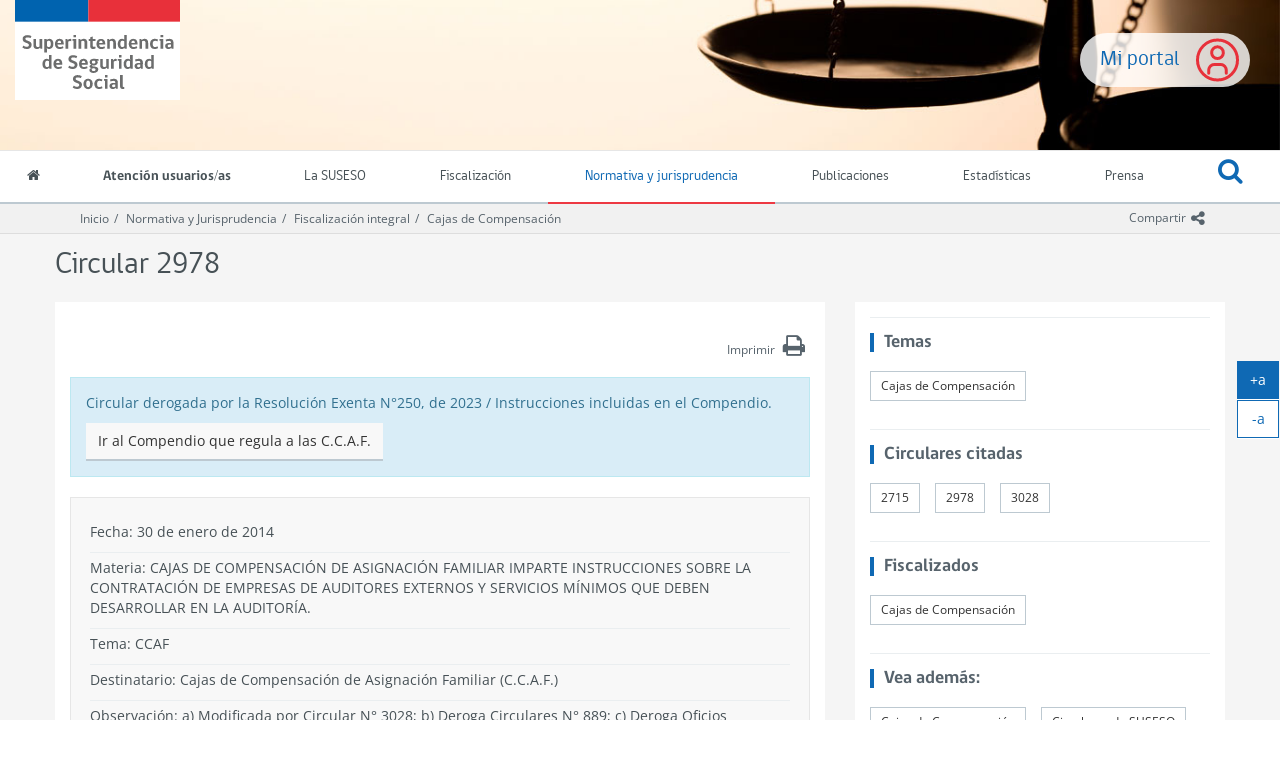

--- FILE ---
content_type: text/html
request_url: https://www.suseso.cl/612/w3-article-5425.html
body_size: 13721
content:
<!DOCTYPE html
  PUBLIC "-//W3C//DTD HTML 4.01+RDFa 1.1//EN" "http://www.w3.org/MarkUp/DTD/html401-rdfa11-1.dtd">
<html lang="es"><head><meta http-equiv="Content-Type" content="text/html; charset=UTF-8"><!--begin-box-container:w3_tr_encabezado_CC_Normativa_2021::2324:Encabezado con cambio de header 2021.--><!--loc('Caja contenedora')--><!--cc_bid=2267  pos=1--><!--begin-box-container:ss_tr_encabezado_2021_CC::2267:Caja contenedora con la estructura para encabezado del sitio.--><!--loc('Caja contenedora')--><!--cc_bid=2268  pos=1--><!--begin-box:ss_tr_meta_Viewport_2021::2268:Caja con el meta viewport para responsive.--><!--loc('* Código HTML libre dentro de la página.')--><meta name="viewport" content="width=device-width,initial-scale=1">
<meta http-equiv="X-UA-Compatible" content="IE=edge,chrome=1">

<link href="channels-501_awesome_webfont_css.css" rel="stylesheet" type="text/css">
<link href="channels-501_gobcl_all_webfont_css.css" rel="stylesheet" type="text/css">
<link rel="stylesheet" href="https://cdn.jsdelivr.net/npm/bootstrap-icons@1.13.1/font/bootstrap-icons.min.css">
<link href="channels-506_glyphonicons_halflings_regular_css.css" rel="stylesheet" type="text/css">
<link href="channels-501_css_animated_4_1_1.css"  rel="stylesheet" type="text/css">




<!--end-box--><!--cc_bid=849  pos=2--><!--begin-box:css_Datatables::849:Estilos gráficos asociados sólo a Datatables.--><!--loc('* Código CSS para la página.')--><link rel="stylesheet" href="boxes-849_style.css"><link rel="stylesheet" href="boxes-849_css_code.css"><!--end-box--><!--cc_bid=1020  pos=3--><!--begin-box:css_datetime_picker::1020:Estilos gráficos presentes en el encabezado.--><!--loc('* Código CSS para la página.')--><link rel="stylesheet" href="boxes-1020_style.css"><!--end-box--><!--cc_bid=2269  pos=4--><!--begin-box:ss_tr_EncabezadoHTML_2021::2269:Caja para el encabezado de página HTML, invisible.--><!--loc('* Encabezado w3 full, requerido en todas las páginas HTML de su sitio ')--><title>SUSESO: Normativa y jurisprudencia - Circular 2978</title><link rel="stylesheet" href="boxes-2269_style.css"><style type="text/css">/*
@import url("channels-506_glyphonicons_halflings_regular_css.css");
body.estadisticas {
  background-image: url('channels-501_fondo_header_estadisticas.jpg');
}
body.orientacion {
  background-image: url('channels-501_fondo_header_orientacion.jpg');
}
body.lasuseso {
  background-image: url('channels-501_fondo_header_lasuseso.jpg');
}
body.fiscalizacion {
  background-image: url('channels-501_fondo_header_fiscalizacion.jpg');
}
*/

/* Buscador de emisores de LM */

th.bg-light {
background-color: #f1f1f1;
}

#resultados_buscador_medicos_emisores .panel>.table-bordered {
  border: 1px solid #ddd !important;
}

@media (min-width: 1200px) {
  #buscador_emisores .row {
    display: flex;
  }
  #buscador_emisores .row div[class*="col"] {
    float: none;
    align-self: flex-end;
  }
  #buscador_emisores .btn-group,
  #buscador_emisores .form_text {
    margin-bottom: 0 !important;
  }

  #buscador_emisores .form-group .help-block {
    position: absolute;
  }
}

#resultados_buscador_medicos_emisores .alert {
  margin-bottom: 0;
}

/* Acomodo de galería para miniaturas con Divs*/
#galeria-recursos div.figure,
#galeria_fotos_prensa div.figure {
  margin-bottom: 15px;
}

/* Nuevo botón Claveúnica */
@import url('https://fonts.googleapis.com/css2?family=Roboto:ital,wght@0,100;0,300;0,400;0,500;0,700;0,900;1,100;1,300;1,400;1,500;1,700;1,900&display=swap');
#filtros-cont.well {
  background-color: #fff;
}

.btn-claveunica-nuevo {
  background: #0F69C4;
  display: flex;
  justify-content: center;
  height: 48px;
  align-items: center;
  border: none !important;
  font-family: "Roboto", sans-serif;
  font-weight: 500;
  font-style: normal;
}
.btn-claveunica-nuevo:hover {
  background: #0B4E91;
}
.btn-claveunica-nuevo:active {
  background: #07305A;
}
.btn-claveunica-nuevo svg {
  margin-right: 10px;
}
/* */
.ntg-btn-no-ellipsis {
  overflow: visible !important;
  text-overflow: clip !important;
  white-space: wrap !important;
}
@media (max-width: 768px) {
  .ntg-btn-no-ellipsis {
    overflow: visible !important;
    text-overflow: clip !important;
    white-space: wrap !important;
  }
}
/*
#pc_indice_estadisticas_2023 .titulo a {
  font-size: 2.5rem !important;
}
*/
#pc_indice_estadisticas_2023 .titulo a,
.recuadros-valores .thumbnail .informacion a {
  font-family: 'Open Sans', sans-serif;
}

/* Para videos en marquesina de especiales */
@media (min-width:768px) {
  #container_marquesina_sanna .slider.educativo .item iframe {
    width: 620px;
    height: 310px;
    transition: all 0.3s ease-in-out;
  }
}
@media all and (max-width: 767px) and (min-width: 450px) {
  #container_marquesina_sanna .slider.educativo .item iframe {
    width: 400px;
    height: 200px;
    transition: all 0.3s ease-in-out;
  }
}

@media (min-width:992px) {
  #container_marquesina_sanna .slider.educativo:hover iframe {
    width: 945px;
    height: 473px;
    transition: all 0.3s ease-in-out;
  }
}

/* Otros */
@media (min-width:768px) {
  #modalCanales .d-flex-modal {
    display: flex;
  }
  #modalCanales .d-flex-modal .col-md-6>div {
    float: none
  }
}

#ar_bannerSUSESOContigo {
  display: block !important;
  text-align: center;
}
#ar_bannerSUSESOContigo .ntg-hidden-xs {
  display: block
}
#ar_bannerSUSESOContigo .ntg-visible-xs {
  display: none
}

@media (max-width: 767px) {
  #ar_bannerSUSESOContigo img {
    margin: 0 auto;
    display: block;

  }
  #ar_bannerSUSESOContigo .ntg-hidden-xs {
    display: none
  }
  #ar_bannerSUSESOContigo .ntg-visible-xs {
    display: block;
    max-width: 400px;
  }
}

#compendio_pdf_version_fecha .version {
  font-weight: bold;
  font-size: 1.1em;
}
@media all and (max-width: 700px) and (min-width: 450px) {
  .destacados-portada .col-md-3 {
    min-height: 145px;
  }
}
@media (min-width:992px) {
  #main {
    min-height: calc(100% - 388px);
  }
}
#pcVersionesCompendio .recuadro.media {
  border-bottom-width: 1px;
}
.legislacion.compendio .panel.panel-body:empty {
  display: none;
}
.sin-elipsis a {
  white-space: normal;
  overflow: visible;
  text-overflow: clip;
}
div.clasificaciones {
  margin-bottom: 20px;
}
.clasificaciones span {
  font-weight: bold;
}
.clasificaciones span a {
  font-weight: normal;
  margin-top: 4px;
  margin-bottom: 8px;
}
@media only screen and (max-width: 991px) {
  .indicadores-portada {
    display: none;
  }
}
@media (max-width:768px) {
  #destacados_portada .thumbnail .figure {
    width: 120px !important;
    max-width: 120px !important;
    height: auto !important;
  }
}
/*Rectificaciones para Accesibilidad AA*/
.ntg-titulo-caja {
  color: #5e6a75;
}
.fecha-destacada .fecha {
  padding-right: 15px;
  border-right: 1px dotted #7A8791;
}
.fecha-destacada .fecha .dia,
.fecha-destacada .fecha .mes {
  display: block;
}
.recuadros-valores .thumbnail .informacion p.titulo {
  line-height: 1.1;
  padding: 0;
}
.banner-html-v2 .recuadro .titulo {
  margin: 0;
  line-height: 1.1;
}
.destacados-portada {
  color: #fff;
}
#ntg-slider .carousel-indicators li {
  opacity: 1;
}

/* animacion Héctor */
.bounce {
  -moz-animation: bounce 3s infinite;
  -webkit-animation: bounce 3s infinite;
  animation: bounce 3s infinite;
}
@-moz-keyframes bounce {
  0%,
  20%,
  50%,
  80%,
  100% {
    -moz-transform: translateY(0);
    transform: translateY(0);
  }
  40% {
    -moz-transform: translateY(20px);
    transform: translateY(20px);
  }
  60% {
    -moz-transform: translateY(10px);
    transform: translateY(10px);
  }
}
@-webkit-keyframes bounce {
  0%,
  20%,
  50%,
  80%,
  100% {
    -webkit-transform: translateY(0);
    transform: translateY(0);
  }
  40% {
    -webkit-transform: translateY(20px);
    transform: translateY(20px);
  }
  60% {
    -webkit-transform: translateY(10px);
    transform: translateY(10px);
  }
}
@keyframes bounce {
  0%,
  20%,
  50%,
  80%,
  100% {
    -moz-transform: translateY(0);
    -ms-transform: translateY(0);
    -webkit-transform: translateY(0);
    transform: translateY(0);
  }
  40% {
    -moz-transform: translateY(20px);
    -ms-transform: translateY(20px);
    -webkit-transform: translateY(20px);
    transform: translateY(20px);
  }
  60% {
    -moz-transform: translateY(10px);
    -ms-transform: translateY(10px);
    -webkit-transform: translateY(10px);
    transform: translateY(10px);
  }
}
#acordeon_participacion img {}
#acordeon_participacion .bajardoc {
  margin-bottom: 15px;
}
#acordeon_participacion .bajardoc .titulo {
  padding-left: 10px;
}
#acordeon_participacion .format-jpg,
#acordeon_participacion .format-png,
#acordeon_participacion .format-pdf {
  padding-left: 0
}
#acordeon_participacion .format-jpg:before,
#acordeon_participacion .format-png:before,
#acordeon_participacion .format-pdf:before {
  display: none;
}
#acordeon_participacion .format-jpg img,
#acordeon_participacion .format-png img,
#acordeon_participacion .format-pdf img {
  border: 1px solid #ddd;
}
#acordeon_participacion .format-xlsx .titulo,
#acordeon_participacion .format-xsx .titulo,
#acordeon_participacion .format-doc .titulo {
  display: none
}
td.ntg-porcentaje.pn-number:after {
  content: "%";
}

#tabular_informesfiscalizacion th.titulo {
  display: table-cell;
}

.text-underline {
  text-decoration: underline;
}
.eidox-smaternales #rango_validez.abstract {
  margin-top: -30px;
}

.padding-izquierdo-xs {
  padding-left: 7.5px !important;
}
.padding-izquierdo-sm {
  padding-left: 15px !important;
}
.padding-izquierdo-md {
  padding-left: 30px !important;
}
.padding-izquierdo-lg {
  padding-left: 45px !important;
}
.padding-derecho-xs {
  padding-right: 7.5px !important;
}
.padding-derecho-sm {
  padding-right: 15px !important;
}
.padding-derecho-md {
  padding-right: 30px !important;
}
.padding-derecho-lg {
  padding-right: 45px !important;
}

.bg-white {
  background: white;
}

.portada #ntg-slider .carousel-inner {
  height: auto !important;
}

.compartir .dropdown-menu .social-tools .bi-twitter-x {
  font-size: 2rem;
}

.compartir .dropdown-menu .social-tools .bi-twitter-x:hover {
  color: #3fa9f5;
}
#despliega_buscador:focus {
  outline: 5px auto -webkit-focus-ring-color !important;
}

.ntg5-d-flex{
  display:flex;
}

.ntg5-justify-content-center{
  justify-content:center;
}

.ntg5-align-items-center{
  align-items:center;
}

.ntg5-pe-3{
  padding-right:1rem;
}

.ntg5-me-1{
  margin-right:0.5rem;
}
.ntg5-me-3{
  margin-right:0.75rem;
}
.ntg5-me-3{
  margin-right:1rem;
}

.ntg5-fs-1 {
  font-size: calc(1.35rem + 1.2vw) !important;
}

.ntg5-fs-2 {
  font-size: calc(1.305rem + 0.66vw) !important;
}

.ntg5-fs-3 {
  font-size: calc(1.2825rem + 0.39vw) !important;
}

.ntg5-fs-4 {
  font-size: calc(1.26rem + 0.12vw) !important;
}

.ntg5-fs-5 {
  font-size: 1.125rem !important;
}

.ntg5-fs-6 {
  font-size: 0.9rem !important;
}</style><meta name="keywords" content=", "><meta name="description" content="Circular 2978  Cajas de compensación de asignación familiar imparte instrucciones sobre la contratación de empresas de auditores externos y servicios mínimos que deben desarrollar en la auditoría."><meta name="generator" content="Newtenberg Engine CMS - https://www.newtenberg.com/"><meta name="Newtenberg-Server" content="https://suseso-engine.newtenberg.com"><meta name="Content-Encoding" content="UTF-8"><link rel="Top" type="text/html" href="https://www.suseso.cl"><link rel="shortcut icon" href="boxes-2269_favicon.ico"><script type="text/javascript"><!--

var __aid = '5425';
var __cid = '512';
var __iid = '612';
var __pnid = Array('500', '519', '520', '521', '523', '527', '528', '529', '533', '535', '540', '551', '556', '562', '620', '726', '788');
var __pvid = Array('510', '923', '938', '950', '4109', '4705', '7114', '10334', '10371', '29680', '30949', '40119', '40404', '59823', '59975', '60679', '63010', '154319', '224598', '641054');

var ntg_properties = {
   "500": "Tipo de contenido",
   "519": "nj:Carga Masiva",
   "520": "nj:Acción",
   "521": "n2:Circular Relacionada",
   "523": "Destinatario",
   "527": "Materia",
   "528": "nj:Vigencia",
   "529": "nj:Tipo Contenido Normativo",
   "533": "nj:Fuentes legales",
   "535": "Entidades Fiscalizadas",
   "540": "Normativa y jurisprudencia",
   "551": "nj:Circular",
   "556": "Código normativa",
   "562": "Boletín normativo citado",
   "620": "Temas",
   "726": "Es parte del boletín indicado",
   "788": "Circular relacionada al Compendio de Normas aplicables a las CCAF"
};
var ntg_propertyvalues = {
   "510": {
      "name":"Circulares SUSESO",
      "pnid":500
   },
   "923": {
      "name":"Ficha Circular SUSESO",
      "pnid":529
   },
   "938": {
      "name":"Alterado",
      "pnid":528
   },
   "950": {
      "name":"CCAF",
      "pnid":527
   },
   "4109": {
      "name":"Ley Nº 16395",
      "pnid":533
   },
   "4705": {
      "name":"Ley N° 18833",
      "pnid":533
   },
   "7114": {
      "name":"Instruye",
      "pnid":520
   },
   "10334": {
      "name":"Cajas de Compensación",
      "pnid":535
   },
   "10371": {
      "name":"Circulares de SUSESO",
      "pnid":540
   },
   "29680": {
      "name":"Circular 2978",
      "pnid":551
   },
   "30949": {
      "name":"Boletín SUSESO 2014 - Número 2",
      "pnid":562
   },
   "40119": {
      "name":"AU08-2013-04282",
      "pnid":556
   },
   "40404": {
      "name":"Normativa-20170329",
      "pnid":519
   },
   "59823": {
      "name":"2978",
      "pnid":521
   },
   "59975": {
      "name":"2715",
      "pnid":521
   },
   "60679": {
      "name":"3028",
      "pnid":521
   },
   "63010": {
      "name":"Cajas de Compensación",
      "pnid":620
   },
   "154319": {
      "name":"Cajas de Compensación de Asignación Familiar (C.C.A.F.)",
      "pnid":523
   },
   "224598": {
      "name":"Boletín SUSESO n° 2 de 2014",
      "pnid":726
   },
   "641054": {
      "name":"Circular derogada por la Resolución Exenta N°250, de 2023 / Instrucciones incluidas en el Compendio.",
      "pnid":788
   }
};
--></script><script type="text/javascript" src="channels-512_js_main.js"></script><script type="text/javascript" src="channels-512_js_cookies.js"></script><script type="text/javascript" src="channels-512_js_jquery_3_5_1.js"></script><script type="text/javascript" src="channels-512_js_migrate_3_3_2.js"></script><!--end-box--><!--cc_bid=959  pos=5--><!--begin-box:ss_tr_meta_facebook::959:Caja con los metadatos para compartir los contenidos por facebook.--><!--loc('Genera metadata para Facebook®')--><meta prefix="og: http://ogp.me/ns#" property="og:title" content="Circular 2978"><meta prefix="og: http://ogp.me/ns#" property="og:description" content="Cajas de compensación de asignación familiar imparte instrucciones sobre la contratación de empresas de auditores externos y servicios mínimos que deben desarrollar en la auditoría."><meta prefix="og: http://ogp.me/ns#" property="og:site_name" content="SUSESO: Normativa y jurisprudencia"><meta prefix="og: http://ogp.me/ns#" property="og:type" content="website"><meta prefix="og: http://ogp.me/ns#" property="og:locale" content="es_LA"><meta prefix="og: http://ogp.me/ns#" property="og:url" content="https://www.suseso.cl/612/w3-article-5425.html"><meta prefix="og: http://ogp.me/ns#" property="og:image" content="channels-512_imagen_fb.png"><!--end-box--><!--cc_bid=960  pos=6--><!--begin-box:ss_tr_meta_twitter::960:Metadatos para compartir los contenidos por twitter.--><!--Etiquetas META summary card de Twitter--><meta name="twitter:card" content="summary_large_image"><meta name="twitter:site" content="@newtenberg"><meta name="twitter:title" content="Circular 2978"><meta name="twitter:description" content="Cajas de compensación de asignación familiar imparte instrucciones sobre la contratación de empresas de auditores externos y servicios mínimos que deben desarrollar en la auditoría."><meta name="twitter:image" content="boxes-960_reprule_twitter_img_default_default_twitter.thumb_iPortrait.jpg"><!--end-box--><!--cc_bid=1665  pos=7--><!--begin-box:CSS_aumentar_font::1665:CSS para botones de agrandar texto.--><!--loc('* Código CSS para la página.')--><link rel="stylesheet" href="boxes-1665_css_code.css"><!--end-box--><!--cc_bid=961  pos=8--><!--begin-box:tr_Google_Analytics::961:Caja con el código para registrar las visitas. Es recomendable que sea una caja JS y No una caja HTML.--><!--loc('* Código JavaScript para la página.')--><script type="text/javascript" src="boxes-961_js_file.js"></script><script type="text/javascript" src="https://www.googletagmanager.com/gtag/js?id=G-C9KC1CJ3T6"></script><script type="text/javascript"><!--
					// GTAB init
window.dataLayer = window.dataLayer || [];

function gtag(){dataLayer.push(arguments);}

gtag('js', new Date());

gtag('config', 'G-C9KC1CJ3T6');



					--></script><!--end-box--><!--cc_bid=  pos=9--><!--cc_bid=  pos=10--><!--end-box--><!--cc_bid=1753  pos=2--><!--begin-box:CSS_Normativa_correccciones::1753:Caja que carga Css exclusivos para este canal.--><!--loc('* Código CSS para la página.')--><link rel="stylesheet" href="boxes-1753_css_code.css"><!--end-box--><!--end-box--></head><body class="legislacion"><!--begin-box-container:w3_tr_header_CC_Normativa_2021::2323:Caja en blanco--><!--loc('Caja contenedora')--><!--cc_bid=2271  pos=1--><!--begin-box-container:ss_tr_header_2021_CC::2271:Caja contenedora con la estructura del header.--><!--loc('Caja contenedora')--><a href="#main" class="sr-only">Ir al contenido principal</a><div id="header" class="hidden-print ntgBootstrap role_banner"><div class="menu-principal"><a href="https://www.suseso.cl/miportal/615/w3-channel.php" class="btn-miportal">Mi portal</a><div class="navbar navbar-default" id="navbar_navbar_default"><div class="container-fluid"><!--cc_bid=650  pos=1--><!--begin-box:ss_tr_logo::650:Caja para Logo institucional.--><!--loc('* Código HTML libre dentro de la página.')--><div class="navbar-header">
	<button type="button" class="navbar-toggle collapsed ntgBootstrap data-toggle_collapse data-target_\#navbarResponsive" >
		<span class="sr-only">Toggle navigation</span>
		<span class="icon-bar"></span>
		<span class="icon-bar"></span>
		<span class="icon-bar"></span>
	</button>
  <a class="navbar-brand" href="/601/w3-channel.html" title="Logo institucional de SUSESO">
    <span class="sr-only">Superintendencia de Seguridad Social (SUSESO) - Gobierno de Chile</span>
  </a>
</div><!--end-box--></div><div class="container-fluid" id="navbar_navbar_container"><div id="navbarResponsive" class="collapse navbar-collapse ntgBootstrap role_navigation aria-label_navegación"><ul class="nav navbar-nav"><!--cc_bid=661  pos=2--><!--begin-box:ss_tr_menu_inicio::661:Caja que muestra el acceso al inicio.--><!--loc('* Código HTML libre dentro de la página.')--><li class="inicio">
  <a title="Acceso a la portada del sitio" href="/601/w3-channel.html">
    <span class="fa fa-home"></span>
    <span class="texto-link">Inicio</span>
  </a> 
</li><!--end-box--><!--cc_bid=2274  pos=3--><!--begin-box:ss_tr_menu_itemes_2021::2274:Caja que muestra el menú con las distintas Miradas del canal (Nombres de Clasificandos).--><!--loc('* Código HTML libre dentro de la página.')--><li class="cid-506"><a href="/606/w3-channel.html">Atención usuarios/as</a></li>
<li class="cid-501"><a href="/601/w3-propertyname-542.html">La SUSESO</a></li>
<li class="cid-509"><a href="/609/w3-channel.html">Fiscalización</a></li>
<li class="cid-504"><a href="w3-channel.html">Normativa y jurisprudencia</a></li>
<li class="cid-507"><a href="/607/w3-propertyname-537.html">Publicaciones</a></li>
<li class="cid-508"><a href="/608/w3-propertyname-538.html">Estadísticas</a></li>
<li class="cid-505"><a href="/605/w3-propertyname-536.html">Prensa</a></li>
<li class="cid-515 acceso-miportal"><a href="https://www.suseso.cl/miportal/615/w3-channel.php" title="Mi portal">
  <span class="icono-miportal"></span> Mi Portal </a>
</li>

<!--end-box--><!--cc_bid=651  pos=4--><!--begin-box:ss_tr_buscador::651:Buscador global--><!--loc('* Código HTML libre dentro de la página.')--><li class="dropdown buscar">
	<a id="despliega_buscador" href="#" class="dropdown-toggle ntgBootstrap data-toggle_dropdown role_button aria-label_AbrirBuscador aria-haspopup_true aria-expanded_false aria-controls_BuscadorDropdown">
		<span class="fa fa-search ntgBootstrap aria-hidden_true aria-label_IconoBuscar"></span><span class="fa fa-times-circle-o ntgBootstrap aria-hidden_true aria-label_CerrarBuscador"></span> <span class="texto-link">Buscar</span>
	</a>
	<ul id="buscador_dropdown" class="dropdown-menu">
		<li class="input-group input-group-lg buscador">
			<label for="keywords" class="sr-only">Buscar</label> 
			<input class="form-control placeholder-in-title" id="keywords" type="text" name="keywords" value="" size="30"  title="Buscar"> 
			<span class="input-group-btn">
				<button id="boton_busqueda"  type="button"  class="btn btn-primary" name="boton_buscador" onclick="javascript:return doSearch('/601/w3-search.html',501)">
					<span class="fa fa-search fa-lg ntgBootstrap aria-label_Buscar"></span><span class="sr-only">buscar</span>  
				</button>
			</span>
			<script type="text/javascript" src="channels-501_js_buscar.js"></script> 
		</li>
	</ul>
</li><!--end-box--></ul></div></div></div></div></div><!--cc_bid=1048  pos=5--><!--begin-box:ss_tr_logo_print::1048:Caja que carga el Logo institucional que sólo aparece en la versión imprimible.--><!--loc('* Código HTML libre dentro de la página.')--><div class="visible-print-block text-center">  
  <img src="https://www.suseso.cl/css/images/logo_transversal.png" 
  alt="Superintendencia de Seguridad Social (SUSESO) - Gobierno de Chile">
  <hr>
</div><!--end-box--><!--end-box--><!--end-box--><!--begin-box-container:n2_ar_main_CC::1181:Normativa 2. Caja especial para dictámenes basada en la anterior pero modificada para agregar otros metadados--><!--loc('Caja contenedora')--><div id="main" class="contenedor-articulo ntgBootstrap role_main"><div class="barra-posicion hidden-print"><div class="container"><div class="col-sm-12"><!--cc_bid=771  pos=1--><!--begin-box-container:SS_tr_compartir_cc::771:Caja contenedora que muestra las redes sociales para compartir.--><!--loc('Caja contenedora')--><div class="dropdown btn-group pull-right compartir hidden-print"><button class="btn btn-link btn-xs dropdown-toggle ntgBootstrap data-toggle_dropdown" type="button" id="menuCompartir" title="Compartir"><span class="hidden-xs">Compartir</span><span class="fa fa-share-alt fa-lg"><span class="sr-only">icono compartir</span></span></button><div id="menuCompartir" class="dropdown-menu siganos-desplegable ntgBootstrap aria-labelledby_menuCompartir"><!--cc_bid=770  pos=1--><!--begin-box:SS_tr_compartir:social-tools:770:Caja que muestra las redes sociales para compratir.--><!--loc('* Incluye links para compartir en redes sociales')--><p class="social-tools"><a title="Facebook" rel="bookmark" class="facebook" href="http://www.facebook.com/share.php?u=https%3A%2F%2Fwww.suseso.cl%2F612%2Fw3-article-5425.html&amp;t=Circular%202978%20-%20SUSESO%3A%20Normativa%20y%20jurisprudencia"><img width="16" height="16" style="background: transparent url(channels-512_sociable_sprite.png) no-repeat scroll -343px -1px;" src="channels-512_sociable_sprite_mask.gif" alt="Compartir en Facebook"></a><a title="Twitter" rel="bookmark" class="bi bi-twitter-x" href="http://twitter.com/intent/tweet?text=Circular%202978%20-%20SUSESO%3A%20Normativa%20y%20jurisprudencia%20-%20https%3A%2F%2Fwww.suseso.cl%2F612%2Fw3-article-5425.html"><img width="16" height="16" style="background: transparent url(channels-512_sociable_sprite.png) no-repeat scroll -343px -55px;" src="channels-512_sociable_sprite_mask.gif" alt="Compartir en Twitter"></a></p><!--end-box--></div></div><!--end-box--><!--cc_bid=1572  pos=2--><!--begin-box-container:n2_ar_barra_posicion_CC::1572:Contenedora para las barras de posición en eidoxes.--><!--loc('Caja contenedora')--><div class="breadcrumb" id="breadcrumb_ar"><!--cc_bid=968  pos=1--><!--begin-box:ss_tr_barra_posicion_inicio::968:Caja que muestra el enlace al inicio del portal SUSESO desde la barra de posición.--><!--loc('* Código HTML libre dentro de la página.')--><a href="/601/w3-channel.html" class="inicio-suseso">Inicio</a><!--end-box--><!--cc_bid=984  pos=2--><!--begin-box:ss_ar_barra_posicion_canal::984:Muestra el enlace al inicio de cada canal del portal SUSESO desde la barra de posición.--><!--loc('* acceso al Articulo ')--><a href="w3-channel.html" class=" aid-40905 cid-512">Normativa y Jurisprudencia</a><!--end-box--><!--cc_bid=1573  pos=3--><!--begin-box:n2_ar_barra_posicion_articulo::1573:Muestra el enlace a la portadillas de cada valor de clasificando en que está clasificado cada artículo del portal SUSESO desde la barra de posición.--><!--loc('* Barra de posición del valor de clasificando usando referer')--><!--tipo_molde = article--><!--multivalor y articulo--><p id="i__n2_ar_barra_posicion_articulo_1_10334" style="display:none"><a href="w3-propertyvalue-30972.html" class=" pnid-535 pv-pid-0 pvid-30972 cid-501">Fiscalización integral</a><a class="current pvid-10334 cid-501" href="w3-propertyvalue-10334.html">Cajas de Compensación</a></p><p id="i__n2_ar_barra_posicion_articulo_1_10371" style="display:none"><a class="current pvid-10371 cid-512" href="w3-propertyvalue-10371.html">Circulares de SUSESO</a></p><p id="i__n2_ar_barra_posicion_articulo_1_30949" style="display:none"><a class="current pvid-30949 cid-512" href="w3-propertyvalue-30949.html">Boletín SUSESO 2014 - Número 2</a></p><p id="i__n2_ar_barra_posicion_articulo_1_154319" style="display:none"><a class="current pvid-154319 cid-512" href="w3-propertyvalue-154319.html">Cajas de Compensación de Asignación Familiar (C.C.A.F.)</a></p><script type="text/javascript"><!--
						function doLoadi__n2_ar_barra_posicion_articulo_1() {
							var pvid_anterior = '10334';
							var count_pvals = 4; 
							if('undefined' != typeof(document.referrer) && count_pvals > 1 ){
								var refer_portadilla = document.referrer;
								if(refer_portadilla.match(/multipropertyvalues/) != null){// multivalor
									var pvid1,pvid2,m = refer_portadilla.match(/multipropertyvalues-(\d+)-(\d+)/);
									if(m == null){
										m = refer_portadilla.match(/pvid=(\d+).*pvid=(\d+)/);
									}
									pvid1 = m[1];
									pvid2 = m[2];
									if( document.getElementById('i__n2_ar_barra_posicion_articulo_1_'+pvid1) != null ){
										pvid_anterior = pvid1;
									}else if ( document.getElementById('i__n2_ar_barra_posicion_articulo_1_'+pvid2) != null ){
										pvid_anterior = pvid2;
									}

								}else if( refer_portadilla.match(/pvid=(\d+)/) != null || refer_portadilla.match(/propertyvalue-(\d+).html/) != null){
									var pvid, m = refer_portadilla.match(/propertyvalue-(\d+).html/);
									if(m == null){
										m =  refer_portadilla.match(/pvid=(\d+)/);
									}
									pvid = m[1];
									if ( document.getElementById('i__n2_ar_barra_posicion_articulo_1_'+pvid) != null){
										pvid_anterior = pvid;
									} 
								}
							}
							var barra =  document.getElementById('i__n2_ar_barra_posicion_articulo_1_'+pvid_anterior);
							if (barra != null) barra.style.display ='';
						}
						if ( window.addEventListener ) { 
							window.addEventListener( "load", doLoadi__n2_ar_barra_posicion_articulo_1, false );
						} else if ( window.attachEvent ) {
							window.attachEvent( "onload", doLoadi__n2_ar_barra_posicion_articulo_1 );
						} else if ( window.onLoad ) {
							window.onload = doLoadi__n2_ar_barra_posicion_articulo_1;
						}
						--></script><!--end-box--></div><!--end-box--></div></div></div><div class="container"><div class="row"><div class="col-sm-12"><!--cc_bid=643  pos=3--><!--begin-box:ss_ar_articulo_titulo:articulo:643:Muestra el título del artículo.--><!--loc('* Articulo Completo w3')--><!--uniqueid=i__ss_ar_articulo_titulo_1--><!--class=articulo--><div id="article_i__ss_ar_articulo_titulo_1" class="articulo"><h1 class="titulo aid-5425 cid-512">Circular 2978</h1></div><!--end-box--></div></div></div><div class="container"><div class="row"><div class="col-sm-8"><div class="panel panel-articulo"><div class="panel-body"><!--cc_bid=  pos=4--><!--cc_bid=1131  pos=5--><!--begin-box:ss_ar_articulo_resumen_circulares:articulo margen-abajo-sm:1131:Muestra la bajada de un artículo de circulares.--><!--loc('* Articulo Completo w3')--><!--uniqueid=i__ss_ar_articulo_resumen_circulares_1--><!--class=articulo margen-abajo-sm--><div id="article_i__ss_ar_articulo_resumen_circulares_1" class="articulo margen-abajo-sm"><p class="hidden aid-5425 cid-512">Cajas de compensación de asignación familiar imparte instrucciones sobre la contratación de empresas de auditores externos y servicios mínimos que deben desarrollar en la auditoría.</p></div><!--end-box--><!--cc_bid=791  pos=6--><!--begin-box:ss_tr_imprimir::791:Caja que muestra el botón imprimir que abre la ventana de imprimir del navegador. Con este método no es necesario el molde de impresión amistosa.--><!--loc('* Código HTML libre dentro de la página.')--><button onclick="window.print();" class="btn btn-link btn-xs pull-right btn-imprimir margen-abajo-sm hidden-print" id="btn_tr_print">
<span class="hidden-xs">Imprimir</span> 
  <span class="fa fa-print fa-2x"></span>
</button>
<!--end-box--><!--cc_bid=  pos=7--><!--cc_bid=  pos=8--><div class="clearfix"><span class="sr-only">.</span></div><!--cc_bid=  pos=9--><!--cc_bid=2832  pos=10--><!--begin-box-container:ss_ar_CircularesDerogadasCompendioCajas_cc::2832:Caja contenedora para Circulares Derogadas.--><!--loc('Caja contenedora')--><div class="alert alert-info" id="alerta_circulares_derogadas"><!--cc_bid=2834  pos=1--><!--begin-box:ss_ar_CircularesDerogadas_CompendioCajas::2834:Título de la circular derogada.--><!--loc('* Articulo Completo w3')--><!--uniqueid=i__ss_ar_CircularesDerogadas_CompendioCajas_1--><!--class=--><div id="article_i__ss_ar_CircularesDerogadas_CompendioCajas_1"><p><span class="pv-branch pnid-788 cid-512"><span class=" pnid-788 pv-pid-0 pvid-641054 cid-512">Circular derogada por la Resolución Exenta N°250, de 2023 / Instrucciones incluidas en el Compendio.</span></span></p></div><!--end-box--><!--cc_bid=2833  pos=2--><!--begin-box:ss_ar_AccesoCompendio_Cajas:cc-btn cc-btn-default margen-arriba-xs:2833:Caja que permite acceder desde las circulares derogadas por el Compendio, a la portada de éste.--><!--loc('* acceso a Clasificando ')--><div class="cc-btn cc-btn-default margen-arriba-xs" id="link_clasificandoi__ss_ar_AccesoCompendio_Cajas_1"><a href="/620/w3-propertyname-785.html" title="Ir a Compendio de Normas que regulan a las Cajas de Compensación de Asignación Familiar" class=" pnid-785 cid-520">Ir al Compendio que regula a las C.C.A.F.</a></div><!--end-box--><div class="clearfix"></div></div><!--end-box--><!--cc_bid=  pos=11--><!--cc_bid=  pos=12--><!--cc_bid=641  pos=13--><!--begin-box:ss_ar_articulo_metadatos_circulares:well metadatos:641:Metadatos de las fichas de Circulares.--><!--loc('* Articulo Completo w3')--><!--uniqueid=i__ss_ar_articulo_metadatos_circulares_1--><!--class=well metadatos--><div id="article_i__ss_ar_articulo_metadatos_circulares_1" class="well metadatos"><p class="fecha cid-512 aid-5425 pnid-546 iso8601-20140130T0300000300">Fecha: 30 de enero de 2014</p><p class=" cid-512 aid-5425 pnid-525 pn-attr">Materia: CAJAS DE COMPENSACIÓN DE ASIGNACIÓN FAMILIAR IMPARTE INSTRUCCIONES SOBRE LA CONTRATACIÓN DE EMPRESAS DE AUDITORES EXTERNOS Y SERVICIOS MÍNIMOS QUE DEBEN DESARROLLAR EN LA AUDITORÍA.</p><p>Tema: <span class="pv-branch pnid-527 cid-512"><span class=" pnid-527 pv-pid-0 pvid-950 cid-512">CCAF</span></span></p><p class=" cid-512 aid-5425 pnid-598 pn-attr">Destinatario: Cajas de Compensación de Asignación Familiar (C.C.A.F.)</p><p class=" cid-512 aid-5425 pnid-532 pn-attr">Observación: a) Modificada por Circular N° 3028; b) Deroga Circulares N° 889; c) Deroga Oficios Circulares N° 3347, de 24 de noviembre de 1982, N° 3700, de 13 de octubre de 1983, N° 6811, de 22 de octubre de 1984, N° 4096, de 19 de mayo de 1989 y N° 2661, de 8 de abril de 1991, todos de la Superintendencia de Seguridad Social.</p><p>Acción: <span class="pv-branch pnid-520 cid-512"><span class=" pnid-520 pv-pid-0 pvid-7114 cid-512">Instruye</span></span></p><p>Vigencia: <span class="pv-branch pnid-528 cid-512"><span class=" pnid-528 pv-pid-0 pvid-938 cid-512">Alterado</span></span></p><p class=" cid-512 aid-5425 pnid-597 pn-attr">Fuentes: Ley N° 18833; Ley N° 16395</p><p class=" cid-512 aid-5425 pnid-575 pn-attr">Concordancia con Circulares: 2715; 3028</p></div><!--end-box--><!--cc_bid=  pos=14--><!--cc_bid=  pos=15--><!--cc_bid=  pos=16--><!--cc_bid=  pos=17--><!--cc_bid=  pos=18--><!--cc_bid=640  pos=19--><!--begin-box:ss_ar_articulo_archivos:recuadros download-attr margen-abajo-md:640:Articulo completo de este molde--><!--loc('* Articulo Completo w3')--><!--uniqueid=i__ss_ar_articulo_archivos_1--><!--class=recuadros download-attr margen-abajo-md--><div id="article_i__ss_ar_articulo_archivos_1" class="recuadros download-attr margen-abajo-md"><div class="recuadro format-pdf externo cid-512 aid-5425 binary-archivo_01 format-pdf"><a href="articles-5425_archivo_01.pdf" title="Ir a circ2978">circ2978</a></div></div><!--end-box--><!--cc_bid=869  pos=20--><!--begin-box:ss_ar_articulo_urlexterna:margen-abajo-md recuadros:869:Muestra el recurso que permite acceder a un link externo.--><!--loc('* Articulo Completo w3')--><!--uniqueid=i__ss_ar_articulo_urlexterna_1--><!--class=margen-abajo-md recuadros--><!--end-box--><!--cc_bid=1506  pos=21--><!--begin-box-container:n2_ar_concordancia_CC::1506:Estructura con pestañas para agrupar la información de un tema de normativa--><!--loc('Caja contenedora')--><ul class="nav nav-pills"><li class="active"><a href="#concordancia_circulares" class="ntgBootstrap data-toggle_tab">Circulares relacionadas</a></li><li><a href="#concordancia_dictamenes" class="ntgBootstrap data-toggle_tab">Dictámenes relacionados</a></li><li><a href="#concordancia_boletin" class="ntgBootstrap data-toggle_tab">Boletines Relacionados</a></li><li><a href="#concordancia_articulado_circulares" class="ntgBootstrap data-toggle_tab">Circulares relacionadas</a></li><li><a href="#concordancia_articulado_dictamenes" class="ntgBootstrap data-toggle_tab">Dictámenes relacionados</a></li><li><a href="#concordancia_articulado_subvalores" class="ntgBootstrap data-toggle_tab">Legislación relacionada</a></li></ul><div class="tab-content ar-concordancias" id="tabs_concordancias"><div class="tab-pane panel panel-body fade active in" id="concordancia_circulares"><!--cc_bid=1205  pos=1--><!--begin-box:n2_ar_concordancia_circulares_expandido:table tabular solo-mime:1205:Normativa 2.0 Metadatos ahora linkeables conjunto ampliado a partir de las circulares citadas--><!--loc('* Tabla de artículos')--><table id="tabla_articulos_1205" class="table tabular solo-mime" summary="tabla de artículos"><caption></caption><colgroup span="5"></colgroup><thead><tr><th>Fecha de publicación</th><th>Título</th><th>Temas</th><th>Resumen</th><th class="Fuente original">Fuentes</th></tr></thead><tbody><tr><td class="fecha cid-512 aid-7517 pnid-546 iso8601-20160427T0300000300">27/04/2016</td><td class="titulo aid-7517 cid-512"><a href="w3-article-7517.html">Circular 3225</a></td><td><span class="pv-branch pnid-620 cid-512"><span class=" pnid-620 pv-pid-0 pvid-63010 cid-512">Cajas de Compensación</span></span></td><td class=" cid-512 aid-7517 pnid-525 pn-attr">CAJAS DE COMPENSACIÓN DE ASIGNACIÓN FAMILIAR. ESTABLECE NORMAS PARA CONTABILIZAR ESTIMACIONES DE DEUDAS INCOBRABLES Y PARA DECLARAR SU INCOBRABILIDAD. DEROGA Y REEMPLAZA CIRCULAR 2254, DE 7 DE DICIEMBRE DE 2005.</td><td class="Fuente original cid-512 aid-7517 pnid-597 pn-attr">Ley N° 18833; Ley N° 17322; Ley N° 16395</td></tr><tr><td class="fecha cid-512 aid-6094 pnid-546 iso8601-20141113T0300000300">13/11/2014</td><td class="titulo aid-6094 cid-512"><a href="w3-article-6094.html">Circular 3055</a></td><td><span class="pv-branch pnid-620 cid-512"><span class=" pnid-620 pv-pid-0 pvid-63010 cid-512">Cajas de Compensación</span></span></td><td class=" cid-512 aid-6094 pnid-525 pn-attr">MODIFICA CIRCULAR N° 2715 DE 2011, SOBRE ESTADOS FINANCIEROS DE LAS CAJAS DE COMPENSACIÓN DE ASIGNACIÓN FAMILIAR BAJO NORMAS IFRS.</td><td class="Fuente original cid-512 aid-6094 pnid-597 pn-attr">Ley N° 16395; Ley N° 18833; Ley N° 20780</td></tr><tr><td class="fecha cid-512 aid-5841 pnid-546 iso8601-20140714T0400000400">14/07/2014</td><td class="titulo aid-5841 cid-512"><a href="w3-article-5841.html">Circular 3028</a></td><td><span class="pv-branch pnid-620 cid-512"><span class=" pnid-620 pv-pid-0 pvid-63010 cid-512">Cajas de Compensación</span></span></td><td class=" cid-512 aid-5841 pnid-525 pn-attr">MODIFICA LA CIRCULAR 2978 SOBRE LA CONTRATACIÓN DE EMPRESAS DE AUDITORES EXTERNOS Y SERVICIOS MINIMOS QUE DEBEN DESARROLLAR EN LA AUDITORÍA.</td><td class="Fuente original cid-512 aid-5841 pnid-597 pn-attr">Ley N° 18833; Ley N° 16395</td></tr><tr><td class="fecha cid-512 aid-5451 pnid-546 iso8601-20140130T0300000300">30/01/2014</td><td class="titulo aid-5451 cid-512"><a href="w3-article-5451.html">Circular 2982</a></td><td><span class="pv-branch pnid-620 cid-512"><span class=" pnid-620 pv-pid-0 pvid-63010 cid-512">Cajas de Compensación</span></span></td><td class=" cid-512 aid-5451 pnid-525 pn-attr">IMPARTE INSTRUCCIONES SOBRE LA PUBLICACIÓN DE LOS ESTADOS FINANCIEROS, CONFECCION DE LA MEMORIA ANUAL E INFORMACIÓN QUE LAS CAJAS DE COMPENSACIÓN DE ASIGNACIÓN FAMILIAR DEBEN ENTREGAR AL PÚBLICO.</td><td class="Fuente original cid-512 aid-5451 pnid-597 pn-attr">Ley N° 18833; Ley N° 16395</td></tr><tr><td class="fecha cid-512 aid-2706 pnid-546 iso8601-20110211T0300000300">11/02/2011</td><td class="titulo aid-2706 cid-512"><a href="w3-article-2706.html">Circular 2715</a></td><td><span class="pv-branch pnid-620 cid-512"><span class=" pnid-620 pv-pid-0 pvid-63010 cid-512">Cajas de Compensación</span></span></td><td class=" cid-512 aid-2706 pnid-525 pn-attr">ESTADOS FINANCIEROS DE LAS CAJAS DE COMPENSACIÓN DE ASIGNACIÓN FAMILIAR BAJO NORMAS IFRS. DEROGA CIRCULAR N° 1537. DE 1996 Y SUS MODIFICACIONES</td><td class="Fuente original cid-512 aid-2706 pnid-597 pn-attr">Ley N° 18833; Ley N° 16395</td></tr><tr><td class="fecha cid-512 aid-2594 pnid-546 iso8601-20100212T0300000300">12/02/2010</td><td class="titulo aid-2594 cid-512"><a href="w3-article-2594.html">Circular 2613</a></td><td><span class="pv-branch pnid-620 cid-512"><span class=" pnid-620 pv-pid-0 pvid-63007 cid-512">Seguro laboral (Ley 16.744)</span></span></td><td class=" cid-512 aid-2594 pnid-525 pn-attr">Estados Financieros de las Mutualidades de Empleadores de la Ley Nº 16.744. Incorpora al Fupef ítem sobre inversiones Fondo de reserva de Pensiones Adicional y modifica y/o complementa Circular Nº 1.874, de 2001.</td><td class="Fuente original cid-512 aid-2594 pnid-597 pn-attr">Ley N° 16744; Ley N° 16395</td></tr><tr><td class="fecha cid-512 aid-1766 pnid-546 iso8601-20011212T0300000300">12/12/2001</td><td class="titulo aid-1766 cid-512"><a href="w3-article-1766.html">Circular 1864</a></td><td><span class="pv-branch pnid-620 cid-512"><span class=" pnid-620 pv-pid-0 pvid-63011 cid-512">Subsidio familiar</span></span></td><td class=" cid-512 aid-1766 pnid-525 pn-attr">Fondo Nacional de Subsidio Familiar. Remite Decreto Supremo que contiene los Marcos Presupuestarios para el año 2001 e Información Desglosada por Comunas.</td><td class="Fuente original cid-512 aid-1766 pnid-597 pn-attr">Decreto N° 84, de 2000, del Ministerio del Trabajo y Previsión Social.</td></tr><tr><td class="fecha cid-512 aid-1778 pnid-546 iso8601-20010126T0300000300">26/01/2001</td><td class="titulo aid-1778 cid-512"><a href="w3-article-1778.html">Circular 1875</a></td><td><span class="pv-branch pnid-620 cid-512"><span class=" pnid-620 pv-pid-0 pvid-63010 cid-512">Cajas de Compensación</span></span></td><td class=" cid-512 aid-1778 pnid-525 pn-attr">FORMATO ÚNICO DE PRESENTACIÓN DE ESTADOS FINANCIEROS (F.U.P.E.F). TEXTO REFUNDIDO DE INSTRUCCIONES IMPARTIDAS A LAS C.C.A.F.</td><td class="Fuente original cid-512 aid-1778 pnid-597 pn-attr">Ley N° 16395; Ley N° 17322; Ley N° 18010; Ley N° 18833; Ley N° 19281</td></tr><tr><td class="fecha cid-512 aid-1623 pnid-546 iso8601-19990708T0400000400">08/07/1999</td><td class="titulo aid-1623 cid-512"><a href="w3-article-1623.html">Circular 1735</a></td><td><span class="pv-branch pnid-620 cid-512"><span class=" pnid-620 pv-pid-0 pvid-63010 cid-512">Cajas de Compensación</span></span></td><td class=" cid-512 aid-1623 pnid-525 pn-attr">MODIFICA Y COMPLEMENTA INSTRUCCIONES IMPARTIDAS MEDIANTE CIRCULAR N° 1.537, DE 1996, RELATIVA A LA CONFECCIÓN Y PRESENTACIÓN DE LOS ESTADOS FINANCIEROS DE LAS CAJAS DE COMPENSACIÓN DE ASIGNACIÓN FAMILIAR.</td><td class="Fuente original cid-512 aid-1623 pnid-597 pn-attr">Ley N° 18833; Ley N° 17322; Ley N° 18010; Ley N° 19281</td></tr><tr><td class="fecha cid-512 aid-1586 pnid-546 iso8601-19990112T0300000300">12/01/1999</td><td class="titulo aid-1586 cid-512"><a href="w3-article-1586.html">Circular 1700</a></td><td><span class="pv-branch pnid-620 cid-512"><span class=" pnid-620 pv-pid-0 pvid-63010 cid-512">Cajas de Compensación</span></span></td><td class=" cid-512 aid-1586 pnid-525 pn-attr">MODIFICA INSTRUCCIONES IMPARTIDAS MEDIANTE CIRCULAR N°1.537, DE 1996, RELATIVA A LA CONFECCIÓN Y PRESENTACIÓN DE LOS ESTADOS FINANCIEROS DE LAS CAJAS DE COMPENSACIÓN DE ASIGNACIÓN FAMILIAR.</td><td class="Fuente original cid-512 aid-1586 pnid-597 pn-attr">Ley N° 18833; Ley N° 16395; Ley N° 17322; Ley N° 18010; D.L. N° 3500, de 1980, del Ministerio del Trabajo y Previsión Social.</td></tr><tr><td class="fecha cid-512 aid-1511 pnid-546 iso8601-19980116T0300000300">16/01/1998</td><td class="titulo aid-1511 cid-512"><a href="w3-article-1511.html">Circular 1632</a></td><td><span class="pv-branch pnid-620 cid-512"><span class=" pnid-620 pv-pid-0 pvid-63010 cid-512">Cajas de Compensación</span></span></td><td class=" cid-512 aid-1511 pnid-525 pn-attr">COMPLEMENTA Y MODIFICA CIRCULAR N° 1.537, DE 1996, RELATIVA A LA CONFECCIÓN Y PRESENTACIÓN DE LOS ESTADOS FINANCIEROS DE LAS CAJAS DE COMPENSACIÓN DE ASIGNACIÓN FAMILIAR.</td><td class="Fuente original cid-512 aid-1511 pnid-597 pn-attr">Ley N° 18833; Ley N° 19281</td></tr><tr><td class="fecha cid-512 aid-1435 pnid-546 iso8601-19970206T0300000300">06/02/1997</td><td class="titulo aid-1435 cid-512"><a href="w3-article-1435.html">Circular 1564</a></td><td><span class="pv-branch pnid-620 cid-512"><span class=" pnid-620 pv-pid-0 pvid-63010 cid-512">Cajas de Compensación</span></span></td><td class=" cid-512 aid-1435 pnid-525 pn-attr">FORMATO ÚNICO DE PRESENTACIÓN DE ESTADOS FINANCIEROS (FUPEF). ESTABLECE MECANISMO DE TRANSFERENCIA DE PRECIOS DE MERCADO DE INSTRUMENTOS FINANCIEROS Y MODIFICA CUADROS DE ESTADOS ESTADÍSTICOS COMPLEMENTARIOS.</td><td class="Fuente original cid-512 aid-1435 pnid-597 pn-attr">Ley N° 18833</td></tr><tr><td class="fecha cid-512 aid-1405 pnid-546 iso8601-19961104T0300000300">04/11/1996</td><td class="titulo aid-1405 cid-512"><a href="w3-article-1405.html">Circular 1537</a></td><td><span class="pv-branch pnid-620 cid-512"><span class=" pnid-620 pv-pid-0 pvid-63010 cid-512">Cajas de Compensación</span></span></td><td class=" cid-512 aid-1405 pnid-525 pn-attr">FORMATO ÚNICO DE PRESENTACIÓN DE ESTADOS FINANCIEROS (F.U.P.E.F.) IMPARTE INSTRUCCIONES A LAS CAJAS DE COMPENSACIÓN DE ASIGNACIÓN FAMILIAR.</td><td class="Fuente original cid-512 aid-1405 pnid-597 pn-attr">Ley N° 18833; Ley N° 16395; Ley N° 16744; Ley N° 17322; Ley N° 19281</td></tr><tr><td class="fecha cid-512 aid-11057 pnid-546 iso8601-19841031T0300000300">31/10/1984</td><td class="titulo aid-11057 cid-512"><a href="w3-article-11057.html">Circular 889</a></td><td><span class="pv-branch pnid-620 cid-512"><span class=" pnid-620 pv-pid-0 pvid-63014 cid-512">Varios</span></span></td><td class=" cid-512 aid-11057 pnid-525 pn-attr">MODIFICA INSTRUCCIONES REFERENTE A LA CONTRATACIÓN DE AUDITORIAS EXTERNAS POR LAS INSTITUCIONES DE PREVISIÓN FISCALIZADAS POR ESTA SUPERINTENDENClA.</td><td class="Fuente original cid-512 aid-11057 pnid-597 pn-attr">D.L. N° 249, de 1974, del Ministerio de Hacienda; D.L. N° 1263, de 1975, del Ministerio de Hacienda; D.L. N° 1608, de 1976, del Ministerio de Hacienda; D.S. N° 691, de 1977, del Ministerio de Hacienda; Ley N° 16744</td></tr></tbody></table><!--end-box--></div><div class="tab-pane panel panel-body fade" id="concordancia_dictamenes"><!--cc_bid=  pos=2--></div><div class="tab-pane panel panel-body fade" id="concordancia_boletin"><!--cc_bid=  pos=3--></div><div class="tab-pane panel panel-body fade" id="concordancia_articulado_circulares"><!--cc_bid=  pos=4--></div><div class="tab-pane panel panel-body fade" id="concordancia_articulado_dictamenes"><!--cc_bid=  pos=5--></div><div class="tab-pane panel panel-body fade" id="concordancia_articulado_subvalores"><!--cc_bid=  pos=6--></div></div><!--end-box--></div></div></div><div class="col-sm-4"><div class="panel panel-body"><!--cc_bid=1216  pos=22--><!--begin-box:n2_ar_articulo_temas:clasificaciones texto-completo ntg-check-empty ntg-full-empty:1216:Normativa 2.0 Metadatos ahora linkeables--><!--loc('* Articulo Completo w3')--><!--uniqueid=i__n2_ar_articulo_temas_1--><!--class=clasificaciones texto-completo ntg-check-empty ntg-full-empty--><div id="clasificacion_por_temas" class="clasificaciones texto-completo ntg-check-empty ntg-full-empty"><h2 class="ntg-titulo-caja">Temas</h2><span><span class="pv-branch pnid-620 cid-512"><a href="w3-propertyvalue-63010.html" class=" pnid-620 pv-pid-0 pvid-63010 cid-512">Cajas de Compensación</a></span></span></div><!--end-box--><!--cc_bid=  pos=23--><!--cc_bid=  pos=24--><!--cc_bid=  pos=25--><!--cc_bid=1556  pos=26--><!--begin-box:n2_ar_articulo_circulares_citadas:clasificaciones:1556:Normativa 2.0 Metadatos ahora linkeables--><!--loc('* Articulo Completo w3')--><!--uniqueid=i__n2_ar_articulo_circulares_citadas_1--><!--class=clasificaciones--><div id="article_i__n2_ar_articulo_circulares_citadas_1" class="clasificaciones"><h2 class="ntg-titulo-caja">Circulares citadas</h2><span><span class="pv-branch pnid-521 cid-512"><a href="w3-propertyvalue-59975.html" class=" pnid-521 pv-pid-0 pvid-59975 cid-512">2715</a></span><span class="pv-branch pnid-521 cid-512"><a href="w3-propertyvalue-59823.html" class=" pnid-521 pv-pid-0 pvid-59823 cid-512">2978</a></span><span class="pv-branch pnid-521 cid-512"><a href="w3-propertyvalue-60679.html" class=" pnid-521 pv-pid-0 pvid-60679 cid-512">3028</a></span></span></div><!--end-box--><!--cc_bid=1632  pos=27--><!--begin-box:n2_ar_articulo_fiscalizados:clasificaciones:1632:Normativa 2.0 Metadatos ahora linkeables--><!--loc('* Articulo Completo w3')--><!--uniqueid=i__n2_ar_articulo_fiscalizados_1--><!--class=clasificaciones--><div id="article_i__n2_ar_articulo_fiscalizados_1" class="clasificaciones"><h2 class="ntg-titulo-caja">Fiscalizados</h2><span><span class="pv-branch pnid-535 cid-501"><a href="w3-propertyvalue-10334.html" class=" pnid-535 pv-pid-30972 pvid-10334 cid-501">Cajas de Compensación</a></span></span></div><!--end-box--><!--cc_bid=  pos=28--><!--cc_bid=  pos=29--><!--cc_bid=  pos=30--><!--cc_bid=  pos=31--><!--cc_bid=  pos=32--><!--cc_bid=2802  pos=33--><!--begin-box:css_a_suseso_certificado::2802:Caja en blanco--><!--loc('* Código CSS para la página.')--><link rel="stylesheet" href="boxes-2802_style.css"><!--end-box--><!--cc_bid=977  pos=34--><!--begin-box:ss_ar_tags_clasificacion:clasificaciones:977:Muestra tags de clasificación de los contenidos.--><!--loc('* Articulo Completo w3')--><!--uniqueid=i__ss_ar_tags_clasificacion_1--><!--class=clasificaciones--><div id="article_i__ss_ar_tags_clasificacion_1" class="clasificaciones"><h2 class="ntg-titulo-caja">Vea además:</h2><span><span class="pv-branch pnid-535 cid-501"><a href="/601/w3-propertyvalue-10334.html" class=" pnid-535 pv-pid-30972 pvid-10334 cid-501">Cajas de Compensación</a></span></span><span><span class="pv-branch pnid-540 cid-512"><a href="w3-propertyvalue-10371.html" class=" pnid-540 pv-pid-0 pvid-10371 cid-512">Circulares de SUSESO</a></span></span><span><span class="pv-branch pnid-562 cid-512"><a href="w3-propertyvalue-30949.html" class=" pnid-562 pv-pid-0 pvid-30949 cid-512">Boletín SUSESO 2014 - Número 2</a></span></span></div><!--end-box--><!--cc_bid=  pos=35--><!--cc_bid=  pos=36--><!--cc_bid=  pos=37--><!--cc_bid=  pos=38--><!--cc_bid=  pos=39--><!--cc_bid=  pos=40--></div></div></div></div></div><!--end-box--><!--begin-box-container:w3_tr_footer_CC_Normativa::1148:Caja en blanco--><!--loc('Caja contenedora')--><!--cc_bid=646  pos=1--><!--begin-box-container:ss_tr_footer_CC::646:Contiene el footer de la página y los archivos javascript transversales.--><!--loc('Caja contenedora')--><!--cc_bid=779  pos=1--><!--begin-box:ss_tr_btn_subir::779:Caja que muestra el botón que permite subir al tope de la página. Aparece cuando el alto de la página excede el de la pantalla.--><!--loc('* Código HTML libre dentro de la página.')--><div id='top' class="hidden-xs">
  <a href="#navbar_navbar_default" title="ir al tope de la página" class="btn btn-link btn-subir affix" ><span class="fa fa-chevron-circle-up fa-3x"></span><span class="sr-only">Subir</span></a>
</div>

<!--end-box--><!--cc_bid=1754  pos=2--><!--begin-box-container:ss_tr_colofon_CC::1754:Caja que muestra el colofón y un menú auxiliar.--><!--loc('Caja contenedora')--><div id="footer" class="ntgBootstrap role_contentinfo"><div class="container-fluid"><!--cc_bid=1756  pos=1--><!--begin-box:ss_tr_footer_colofon::1756:Caja que muestra el colofón y un menú auxiliar.--><!--loc('* Código HTML libre dentro de la página.')--><!-- colofón y menú complementario-->
<div class="row sellos-transformacion-digital direccion-rut d-print-none">
  <div class="col-sm-4">
    <p>Teléfonos 22620 4500 - 4400 / RUT: 61.509.000-K</p>
  </div>
  <div class="col-sm-4 hidden-print menu-footer">
    <ul class="nav nav-pills">
      <li><a href="/601/w3-contents.html">Mapa del sitio</a></li>
      <li><a href="/606/w3-article-19630.html">Condiciones de uso</a></li>
      <li><a href="/601/rss3-channel.rss">RSS</a></li>
    </ul>
  </div>
  <div class="col-sm-4 sellos">
    <img src="channels-501_sellos_transformacion_digital.svg" height="90" width="238" alt="Sellos de cumplimiento Ley de Transformación Digital periodo 2019-2022">
  </div>
</div><!--end-box--><!--cc_bid=1755  pos=2--><!--begin-box:ss_tr_footer_validaciones::1755:Caja que muestra el colofón y un menú auxiliar.--><!--loc('* Código HTML libre dentro de la página.')--><!-- sellos validaciones -->
<div class="row">
  <div class="col-xs-12 sellos-validaciones">
    <!--- CSS -->
    <a href="https://jigsaw.w3.org/css-validator/">
      <img style="border:0;width:88px;height:31px" src="https://jigsaw.w3.org/css-validator/images/vcss-blue" alt="¡CSS Válido!">
     </a>

    <!--- HTML -->
    <a href="https://validator.w3.org/">
      <img style="border:0;width:88px;height:31px" src="https://www.w3.org/Icons/valid-html401-blue" alt="¡HTML Válido!">
     </a>

    <!--- ACCESIBILIDAD -->
    <!-- actualmente 404
    <a href="https://www.tawdis.net/">
      <img style="" src="https://www.tawdis.net/img/taw_1_AA.png" alt="¡Accesibilidad AA Válida!">
     </a>-->
  </div>
</div><!--end-box--></div></div><!--end-box--><!--cc_bid=645  pos=3--><!--begin-box:js_bootstrap::645:Caja que carga el js bootstrap, si se hacen modificaciones, descargar el archivo js, modificarlo y después subirlo.--><!--loc('* Código JavaScript para la página.')--><script type="text/javascript" src="boxes-645_js_file.js"></script><!--end-box--><!--cc_bid=644  pos=4--><!--begin-box:js_boot_engine::644:Caja que carga el js ntg_bootstrap_engine, si se hacen modificaciones, descargar el archivo js, modificarlo y después subirlo.--><!--loc('* Código JavaScript para la página.')--><script type="text/javascript" src="boxes-644_js_file.js"></script><script type="text/javascript" src="boxes-644_js_code.js"></script><!--end-box--><!--cc_bid=786  pos=5--><!--begin-box:js_galeria::786:Caja que carga js con la galería Bootstrap.--><!--loc('* Código JavaScript para la página.')--><script type="text/javascript" src="boxes-786_js_file.js"></script><!--end-box--><!--cc_bid=787  pos=6--><!--begin-box:js_galeria_init::787:Caja que carga js para inicializar la galería Bootstrap.--><!--loc('* Código JavaScript para la página.')--><script type="text/javascript" src="boxes-787_js_file.js"></script><!--end-box--><!--cc_bid=819  pos=7--><!--begin-box:js_tabs_responsive::819:Caja que carga js para que los tabs y nav-pills Bootstrap sean responsive.--><!--loc('* Código JavaScript para la página.')--><script type="text/javascript" src="boxes-819_js_file.js"></script><script type="text/javascript" src="boxes-819_js_code.js"></script><!--end-box--><!--cc_bid=851  pos=8--><!--begin-box:br_js_youtube::851:Caja que carga js para activar la aparición del reproductor de videos de youtube.--><!--loc('* Código JavaScript para la página.')--><script type="text/javascript" src="boxes-851_js_file.js"></script><script type="text/javascript" src="boxes-851_js_code.js"></script><!--end-box--><!--cc_bid=1012  pos=9--><!--begin-box:js_link_nueva_ventana_container:externo social-tools:1012:Caja con javascript para abrir en ventana nueva los links que están envueltos en un contenedor.--><!--loc('* Incluye script para personalizar comportamiento de links')--><script type="text/javascript"><!--
$(document).ready(function(){$('.externo>a:not([class]),.social-tools>a:not([class])').click(function(){window.open(this.href,'_blank','resizable=1,menubar=1,location=1,status=1,scrollbars=1,toolbar=1,width=,height=');return false});});
--></script><!--end-box--><!--cc_bid=1124  pos=10--><!--begin-box:js_link_nueva_ventana_anchor:facebook twitter googleplus:1124:Caja con javascript para abrir en ventana nueva los links que tienen el class en el anchor.--><!--loc('* Incluye script para personalizar comportamiento de links')--><script type="text/javascript"><!--
$(document).ready(function(){$('a.facebook,a.twitter,a.googleplus').click(function(){window.open(this.href,'_blank','resizable=1,menubar=1,location=1,status=1,scrollbars=1,toolbar=1,width=,height=');return false});});
--></script><!--end-box--><!--cc_bid=844  pos=11--><!--begin-box:js_DataTables_lib::844:https://datatables.net/download/#dt/jszip-3.10.1/dt-1.13.5/b-2.4.1/b-colvis-2.4.1/b-html5-2.4.1/fc-4.3.0/fh-3.4.0/r-2.5.0/sc-2.2.0

Bibliotecas incluidas:
JSZip 2.5.0, DataTables 1.10.10, Buttons 1.1.0, Flash export 1.1.0, HTML5 export 1.1.0, FixedColumns 3.2.0, FixedHeader 3.1.0, Responsive 2.0.0, Scroller 1.--><!--loc('* Código JavaScript para la página.')--><script type="text/javascript" src="boxes-844_js_file.js"></script><script type="text/javascript"><!--
					/**
 * Similar to the Date (dd/mm/YY) data sorting plug-in, this plug-in offers 
 * additional  flexibility with support for spaces between the values and
 * either . or / notation for the separators.
 *
 * Please note that this plug-in is **deprecated*. The
 * [datetime](//datatables.net/blog/2014-12-18) plug-in provides enhanced
 * functionality and flexibility.
 *
 *  @name Date (dd . mm[ . YYYY]) 
 *  @summary Sort dates in the format `dd/mm/YY[YY]` (with optional spaces)
 *  @author [Robert Sedovšek](http://galjot.si/)
 *  @deprecated
 *
 *  @example
 *    $('#example').dataTable( {
 *       columnDefs: [
 *         { type: 'date-eu', targets: 0 }
 *       ]
 *    } );
 */

jQuery.extend( jQuery.fn.dataTableExt.oSort, {
	"date-eu-pre": function ( date ) {
		date = date.replace(" ", "");
		
		if ( ! date ) {
			return 0;
		}

		var year;
		var eu_date = date.split(/[\.\-\/]/);

		/*year (optional)*/
		if ( eu_date[2] ) {
			year = eu_date[2];
		}
		else {
			year = 0;
		}

		/*month*/
		var month = eu_date[1];
		if ( month.length == 1 ) {
			month = 0+month;
		}

		/*day*/
		var day = eu_date[0];
		if ( day.length == 1 ) {
			day = 0+day;
		}

		return (year + month + day) * 1;
	},

	"date-eu-asc": function ( a, b ) {
		return ((a < b) ? -1 : ((a > b) ? 1 : 0));
	},

	"date-eu-desc": function ( a, b ) {
		return ((a < b) ? 1 : ((a > b) ? -1 : 0));
	}
} );
					--></script><!--end-box--><!--cc_bid=845  pos=12--><!--begin-box:js_Datatables_Bootstrap::845:Caja que carga el js DataTables Bootstrap.--><!--loc('* Código JavaScript para la página.')--><script type="text/javascript" src="boxes-845_js_file.js"></script><!--end-box--><!--cc_bid=846  pos=13--><!--begin-box:js_Datatables_ntg_filtros_lib::846:Caja que carga js ntg_datatables_filtros.--><!--loc('* Código JavaScript para la página.')--><script type="text/javascript" src="boxes-846_js_file.js"></script><!--end-box--><!--cc_bid=  pos=14--><!--cc_bid=  pos=15--><!--cc_bid=  pos=16--><!--cc_bid=  pos=17--><!--cc_bid=  pos=18--><!--cc_bid=  pos=19--><!--cc_bid=  pos=20--><!--cc_bid=  pos=21--><!--cc_bid=1030  pos=22--><!--begin-box:js_ar_tablas_responsive::1030:Agrega un comportamiento responsive a las tablas que están en los cuerpos de los artículos.--><!--loc('* Código JavaScript para la página.')--><script type="text/javascript" src="boxes-1030_js_file.js"></script><!--end-box--><!--cc_bid=1663  pos=23--><!--begin-box:js_aumentar_font::1663:Script e inicialización necesaria para que funcionen los botones agrandar y achicar texto.--><!--loc('* Código JavaScript para la página.')--><script type="text/javascript" src="boxes-1663_js_file.js"></script><script type="text/javascript"><!--
					$(function(){
  $('#main,.articulo,.page-header,.list-group-item > a,.abstract,.titulo,.ntg-titulo-caja,.descripcion,.panel-title, .recuadro, .indicadores-portada,#result').ntg_fontresizer({step:0.2});
 })
					--></script><!--end-box--><!--cc_bid=1664  pos=24--><!--begin-box:tr_aumentar_font_botones::1664:Botones agrandar y achicar texto.--><!--loc('* Código HTML libre dentro de la página.')--><div class="botones-texto text-right margen-abajo-xs hidden-print">
  <button type="button" class="btn btn-primary ntg-agrandar-texto ntgBootstrap" title="Agrandar texto">+a <span class="sr-only">Agrandar texto</span></button>
  <button type="button" class="btn btn-primary ntg-achicar-texto ntgBootstrap" title="Achicar texto">-a <span class="sr-only">Achicar texto</span></button>
</div><!--end-box--><!--cc_bid=1727 1727  pos=25--><!--begin-box:js_ntg_busqueda_hl_search::1727:ntg_hlsearch.js 1753 2023-04-26 16:48:47Z hrodrigu--><!--loc('* Código JavaScript para la página.')--><script type="text/javascript" src="boxes-1727_js_file.js"></script><script type="text/javascript"><!--
					$(function(){
  
  $("#main .panel-articulo,#main .articulo").ntg_hlsearch({
    "wordCookieName": 'hl_words',
    "phraseCookieName": 'hl_phrase',
    debug:false
  });
  
});
					--></script><!--end-box--><!--begin-box:js_ntg_busqueda_hl_search::1727:ntg_hlsearch.js 1753 2023-04-26 16:48:47Z hrodrigu--><!--loc('* Código JavaScript para la página.')--><script type="text/javascript" src="boxes-1727_js_file.js"></script><script type="text/javascript"><!--
					$(function(){
  
  $("#main .panel-articulo,#main .articulo").ntg_hlsearch({
    "wordCookieName": 'hl_words',
    "phraseCookieName": 'hl_phrase',
    debug:false
  });
  
});
					--></script><!--end-box--><!--end-box--><!--cc_bid=1178  pos=2--><!--begin-box:js_ntg_busqueda_Ajax_normativa2_lib::1178:Caja en blanco--><!--loc('* Código JavaScript para la página.')--><script type="text/javascript" src="boxes-1178_js_file.js"></script><!--end-box--><!--cc_bid=1423  pos=3--><!--begin-box:js_muestra_oculta_referencia::1423:Caja con JS que oculta o muestra la referencia.--><!--loc('* Código JavaScript para la página.')--><script type="text/javascript" src="boxes-1423_js_file.js"></script><!--end-box--><!--cc_bid=  pos=4--><!--end-box--><!--begin-box:js_ntg_busqueda_hl_search::1727:ntg_hlsearch.js 1753 2023-04-26 16:48:47Z hrodrigu--><!--loc('* Código JavaScript para la página.')--><script type="text/javascript" src="boxes-1727_js_file.js"></script><script type="text/javascript"><!--
					$(function(){
  
  $("#main .panel-articulo,#main .articulo").ntg_hlsearch({
    "wordCookieName": 'hl_words',
    "phraseCookieName": 'hl_phrase',
    debug:false
  });
  
});
					--></script><!--end-box--><!--begin-box:js_ntg_busqueda_hl_search::1727:ntg_hlsearch.js 1753 2023-04-26 16:48:47Z hrodrigu--><!--loc('* Código JavaScript para la página.')--><script type="text/javascript" src="boxes-1727_js_file.js"></script><script type="text/javascript"><!--
					$(function(){
  
  $("#main .panel-articulo,#main .articulo").ntg_hlsearch({
    "wordCookieName": 'hl_words',
    "phraseCookieName": 'hl_phrase',
    debug:false
  });
  
});
					--></script><!--end-box--></body></html>

--- FILE ---
content_type: text/css
request_url: https://www.suseso.cl/612/channels-501_awesome_webfont_css.css
body_size: -175
content:
/*!
 *  Font Awesome 4.6.3 by @davegandy - https://fontawesome.io - @fontawesome
 *  License - https://fontawesome.io/license (Font: SIL OFL 1.1, CSS: MIT License)
 */
 @font-face{
 font-family:'FontAwesome';
/* channels-501_awesome_webfont_eot.eot  */
/* channels-501_awesome_webfont_woff.woff  */
/* channels-501_awesome_webfont_woff2.woff2  */
/* channels-501_awesome_webfont_ttf.ttf  */
/* channels-501_awesome_webfont_svg.svg  */
src:url('channels-501_awesome_webfont_eot.eot?v=4.6.3');
src:url('channels-501_awesome_webfont_eot.eot?#iefix&v=4.6.') format('embedded-opentype'),
url('channels-501_awesome_webfont_woff2.woff2?v=4.6.3') format('woff2'),
url('channels-501_awesome_webfont_woff.woff?v=4.6.3') format('woff'),
url('channels-501_awesome_webfont_ttf.ttf?v=4.6.3') format('truetype'),
url('channels-501_awesome_webfont_svg.svg?v=4.6.3#fontawesomeregular') format('svg');
font-weight:normal;
font-style:normal;
}


--- FILE ---
content_type: text/css
request_url: https://www.suseso.cl/612/boxes-2269_style.css
body_size: 37273
content:
/*!
 * CSS SUSESO - Modificado por NTG el 28-10-2024
 * Bootstrap v3.3.6 (http://getbootstrap.com)
 * Copyright 2011-2016 Twitter, Inc.
 * Licensed under MIT (https://github.com/twbs/bootstrap/blob/master/LICENSE)
 */
@font-face{font-family:"Open Sans";font-style:normal;font-weight:400;font-stretch:normal;src:url(https://fonts.gstatic.com/s/opensans/v34/memSYaGs126MiZpBA-UvWbX2vVnXBbObj2OVZyOOSr4dVJWUgsjZ0B4gaVc.ttf)format("truetype")}@font-face{font-family:gobCL;font-weight:300;font-style:normal;src:url(https://www.suseso.cl/css/fonts/gobcl_light.eot?)format("eot"),url(https://www.suseso.cl/css/fonts/gobcl_light.woff)format("woff"),url(https://www.suseso.cl/css/fonts/gobcl_light.ttf)format("truetype")}@font-face{font-family:gobCL;font-weight:500;font-style:normal;src:url(https://www.suseso.cl/css/fonts/gobcl_regular.eot?)format("eot"),url(https://www.suseso.cl/css/fonts/gobcl_regular.woff)format("woff"),url(https://www.suseso.cl/css/fonts/gobcl_regular.ttf)format("truetype")}@font-face{font-family:gobCL;font-weight:700;font-style:normal;src:url(https://www.suseso.cl/css/fonts/gobcl_bold.eot?)format("eot"),url(https://www.suseso.cl/css/fonts/gobcl_bold.woff)format("woff"),url(https://www.suseso.cl/css/fonts/gobcl_bold.ttf)format("truetype")}@font-face{font-family:gobCL;font-weight:900;font-style:normal;src:url(https://www.suseso.cl/css/fonts/gobcl_heavy.eot?)format("eot"),url(https://www.suseso.cl/css/fonts/gobcl_heavy.woff)format("woff"),url(https://www.suseso.cl/css/fonts/gobcl_heavy.ttf)format("truetype")}
/*! normalize.css v3.0.3 | MIT License | github.com/necolas/normalize.css */
html{font-family:sans-serif}body{margin:0}article,aside,details,figcaption,figure,footer,header,hgroup,main,menu,nav,section,summary{display:block}audio,canvas,progress,video{display:inline-block;vertical-align:baseline}audio:not([controls]){display:none;height:0}[hidden],template{display:none}a{background-color:transparent}a:active,a:hover{outline:0}abbr[title]{border-bottom:1px dotted}b,strong{font-weight:700}dfn{font-style:italic}h1{font-size:2em;margin:.67em 0}mark{background:#ff0;color:#000}small{font-size:80%}sub,sup{font-size:75%;line-height:0;position:relative;vertical-align:baseline}sup{top:-.5em}sub{bottom:-.25em}img{border:0}svg:not(:root){overflow:hidden}figure{margin:1em 40px}hr{box-sizing:content-box;height:0}pre{overflow:auto}code,kbd,pre,samp{font-family:monospace,monospace;font-size:1em}button,input,optgroup,select,textarea{color:inherit;font:inherit;margin:0}button{overflow:visible}button,select{text-transform:none}button,html input[type=button],input[type=reset],input[type=submit]{cursor:pointer}button[disabled],html input[disabled]{cursor:default}input{line-height:normal}input[type=checkbox],input[type=radio]{box-sizing:border-box;padding:0}input[type=search]{box-sizing:content-box}fieldset{border:1px solid silver;margin:0 2px;padding:.35em .625em .75em}legend{border:0;padding:0}textarea{overflow:auto}optgroup{font-weight:700}table{border-collapse:collapse;border-spacing:0}td,th{padding:0}
/*! Source: https://github.com/h5bp/html5-boilerplate/blob/master/src/css/main.css */
@media print{*,:before,:after{background:0 0!important;color:#000!important;box-shadow:none!important;text-shadow:none!important}a,a:visited{text-decoration:underline}pre,blockquote{border:1px solid #999;page-break-inside:avoid}thead{display:table-header-group}tr,img{page-break-inside:avoid}img{max-width:100%!important}p,h2,h3{orphans:3;widows:3}h2,h3{page-break-after:avoid}.navbar{display:none}.btn>.caret,.dropup>.btn>.caret{border-top-color:#000!important}.label{border:1px solid #000}.table{border-collapse:collapse!important}.table td,.table th{background-color:#fff!important}.table-bordered th,.table-bordered td{border:1px solid #ddd!important}.tab-content>.tab-pane,.tab-content .tab-pane,.acordeon .collapse,.carousel-inner .item{display:block!important;opacity:1!important;height:auto!important;min-height:0!important}.carousel-inner .item{margin-bottom:10px}.carousel-control,.carousel-indicators,.acordeon .panel-title a:before{display:none!important}.carousel-caption{background-color:#fff!important;opacity:1!important}.carousel-caption{top:auto!important;bottom:15px!important}#footer{border-top:1px solid #bdc9d1}}*{box-sizing:border-box}:before,:after{box-sizing:border-box}html,body{height:100%}html{font-size:10px}body{font-family:"Open Sans",sans-serif;font-size:14px;line-height:1.42857143;color:#475156;background-color:#ededed}input,button,select,textarea{font-family:inherit;font-size:inherit;line-height:inherit}a{color:#0f69b4;text-decoration:none}a:hover,a:focus{color:#09406d;text-decoration:underline}a:focus{outline:thin dotted;outline:5px auto -webkit-focus-ring-color;outline-offset:-2px}figure{margin:0}img{vertical-align:middle}.img-responsive,.thumbnail>img,.thumbnail a>img,.carousel-inner>.item>img,.carousel-inner>.item>a>img{display:block;max-width:100%;height:auto}.img-rounded{border-radius:0}.img-thumbnail{padding:4px;line-height:1.42857143;background-color:#ededed;border:1px solid #ddd;border-radius:0;transition:all .2s ease-in-out;display:inline-block;max-width:100%;height:auto}.img-circle{border-radius:50%}hr{margin-top:20px;margin-bottom:20px;border:0;border-top:1px solid #bdc9d1}.sr-only{position:absolute;width:1px;height:1px;margin:-1px;padding:0;overflow:hidden;clip:rect(0,0,0,0);border:0}.sr-only-focusable:active,.sr-only-focusable:focus{position:static;width:auto;height:auto;margin:0;overflow:visible;clip:auto}[role=button]{cursor:pointer}h1,h2,h3,h4,h5,h6,.h1,.h2,.h3,.h4,.h5,.h6{font-family:inherit;font-weight:400;line-height:1.1;color:inherit}h1 small,h2 small,h3 small,h4 small,h5 small,h6 small,.h1 small,.h2 small,.h3 small,.h4 small,.h5 small,.h6 small,h1 .small,h2 .small,h3 .small,h4 .small,h5 .small,h6 .small,.h1 .small,.h2 .small,.h3 .small,.h4 .small,.h5 .small,.h6 .small{font-weight:400;line-height:1;color:#777}h1,.h1,h2,.h2,h3,.h3{margin-top:20px;margin-bottom:10px}h1 small,.h1 small,h2 small,.h2 small,h3 small,.h3 small,h1 .small,.h1 .small,h2 .small,.h2 .small,h3 .small,.h3 .small{font-size:65%}h4,.h4,h5,.h5,h6,.h6{margin-top:10px;margin-bottom:10px}h4 small,.h4 small,h5 small,.h5 small,h6 small,.h6 small,h4 .small,.h4 .small,h5 .small,.h5 .small,h6 .small,.h6 .small{font-size:75%}h1,.h1{font-size:36px}h2,.h2{font-size:30px}h3,.h3{font-size:21px}h4,.h4{font-size:18px}h5,.h5{font-size:14px}h6,.h6{font-size:12px}p{margin:0 0 10px}.lead{margin-bottom:20px;font-size:16px;font-weight:300;line-height:1.4}@media (min-width:992px){.lead{font-size:21px}}small,.small{font-size:85%}mark,.mark{background-color:#fcf8e3;padding:.2em}.text-left{text-align:left}.text-right{text-align:right}.text-center{text-align:center}.text-justify{text-align:justify}.text-nowrap{white-space:nowrap}.text-lowercase{text-transform:lowercase}.text-uppercase{text-transform:uppercase}.text-capitalize{text-transform:capitalize}.text-muted{color:#777}.text-primary{color:#0f69b4}a.text-primary:hover,a.text-primary:focus{color:#0b4e85}.text-success{color:#3c763d}a.text-success:hover,a.text-success:focus{color:#2b542c}.text-info{color:#31708f}a.text-info:hover,a.text-info:focus{color:#245269}.text-warning{color:#8a6d3b}a.text-warning:hover,a.text-warning:focus{color:#66512c}.text-danger{color:#a94442}a.text-danger:hover,a.text-danger:focus{color:#843534}.bg-primary{color:#fff;background-color:#0f69b4}a.bg-primary:hover,a.bg-primary:focus{background-color:#0b4e85}.bg-success{background-color:#dff0d8}a.bg-success:hover,a.bg-success:focus{background-color:#c1e2b3}.bg-info{background-color:#d9edf7}a.bg-info:hover,a.bg-info:focus{background-color:#afd9ee}.bg-warning{background-color:#fcf8e3}a.bg-warning:hover,a.bg-warning:focus{background-color:#f7ecb5}.bg-danger{background-color:#f2dede}a.bg-danger:hover,a.bg-danger:focus{background-color:#e4b9b9}.page-header{padding-bottom:9px;margin:40px 0 20px;border-bottom:1px solid transparent}ul,ol{margin-top:0;margin-bottom:10px}ul ul,ol ul,ul ol,ol ol{margin-bottom:0}.list-unstyled{padding-left:0;list-style:none}.list-inline{padding-left:0;list-style:none;margin-left:-5px}.list-inline>li{display:inline-block;padding-left:5px;padding-right:5px}dl{margin-top:0;margin-bottom:20px}dt,dd{line-height:1.42857143}dt{font-weight:700}dd{margin-left:0}@media (min-width:992px){.dl-horizontal dt{float:left;width:160px;clear:left;text-align:right;overflow:hidden;text-overflow:ellipsis;white-space:nowrap}.dl-horizontal dd{margin-left:180px}}abbr[title],abbr[data-original-title]{cursor:help;border-bottom:1px dotted #777}.initialism{font-size:90%;text-transform:uppercase}blockquote{padding:10px 20px;margin:0 0 20px;font-size:17.5px;border-left:5px solid #eee}blockquote p:last-child,blockquote ul:last-child,blockquote ol:last-child{margin-bottom:0}blockquote footer,blockquote small,blockquote .small{display:block;font-size:80%;line-height:1.42857143;color:#777}blockquote footer:before,blockquote small:before,blockquote .small:before{content:"— "}.blockquote-reverse,blockquote.pull-right{padding-right:15px;padding-left:0;border-right:5px solid #eee;border-left:0;text-align:right}.blockquote-reverse footer:before,blockquote.pull-right footer:before,.blockquote-reverse small:before,blockquote.pull-right small:before,.blockquote-reverse .small:before,blockquote.pull-right .small:before{content:""}.blockquote-reverse footer:after,blockquote.pull-right footer:after,.blockquote-reverse small:after,blockquote.pull-right small:after,.blockquote-reverse .small:after,blockquote.pull-right .small:after{content:" —"}address{margin-bottom:20px;font-style:normal;line-height:1.42857143}code,kbd,pre,samp{font-family:Menlo,Monaco,Consolas,"Courier New",monospace}code{padding:2px 4px;font-size:90%;color:#c7254e;background-color:#f9f2f4;border-radius:0}kbd{padding:2px 4px;font-size:90%;color:#fff;background-color:#333;border-radius:0;box-shadow:inset 0-1px 0 rgba(0,0,0,.25)}kbd kbd{padding:0;font-size:100%;font-weight:700;box-shadow:none}pre{display:block;padding:9.5px;margin:0 0 10px;font-size:13px;line-height:1.42857143;word-break:break-all;word-wrap:break-word;color:#333;background-color:#f5f5f5;border:1px solid #ccc;border-radius:0}pre code{padding:0;font-size:inherit;color:inherit;white-space:pre-wrap;background-color:transparent;border-radius:0}.pre-scrollable{max-height:340px;overflow-y:scroll}.container{margin-right:auto;margin-left:auto;padding-left:15px;padding-right:15px}@media (min-width:992px){.container{width:992px}}@media (min-width:1200px){.container{width:1200px}}@media (min-width:1360px){.container{width:1170px}}.container-fluid{margin-right:auto;margin-left:auto;padding-left:15px;padding-right:15px}.row{margin-left:-15px;margin-right:-15px}.col-xs-1,.col-sm-1,.col-md-1,.col-lg-1,.col-xs-2,.col-sm-2,.col-md-2,.col-lg-2,.col-xs-3,.col-sm-3,.col-md-3,.col-lg-3,.col-xs-4,.col-sm-4,.col-md-4,.col-lg-4,.col-xs-5,.col-sm-5,.col-md-5,.col-lg-5,.col-xs-6,.col-sm-6,.col-md-6,.col-lg-6,.col-xs-7,.col-sm-7,.col-md-7,.col-lg-7,.col-xs-8,.col-sm-8,.col-md-8,.col-lg-8,.col-xs-9,.col-sm-9,.col-md-9,.col-lg-9,.col-xs-10,.col-sm-10,.col-md-10,.col-lg-10,.col-xs-11,.col-sm-11,.col-md-11,.col-lg-11,.col-xs-12,.col-sm-12,.col-md-12,.col-lg-12{position:relative;min-height:1px;padding-left:15px;padding-right:15px}.col-xs-1,.col-xs-2,.col-xs-3,.col-xs-4,.col-xs-5,.col-xs-6,.col-xs-7,.col-xs-8,.col-xs-9,.col-xs-10,.col-xs-11,.col-xs-12{float:left}.col-xs-12{width:100%}.col-xs-11{width:91.66666667%}.col-xs-10{width:83.33333333%}.col-xs-9{width:75%}.col-xs-8{width:66.66666667%}.col-xs-7{width:58.33333333%}.col-xs-6{width:50%}.col-xs-5{width:41.66666667%}.col-xs-4{width:33.33333333%}.col-xs-3{width:25%}.col-xs-2{width:16.66666667%}.col-xs-1{width:8.33333333%}.col-xs-pull-12{right:100%}.col-xs-pull-11{right:91.66666667%}.col-xs-pull-10{right:83.33333333%}.col-xs-pull-9{right:75%}.col-xs-pull-8{right:66.66666667%}.col-xs-pull-7{right:58.33333333%}.col-xs-pull-6{right:50%}.col-xs-pull-5{right:41.66666667%}.col-xs-pull-4{right:33.33333333%}.col-xs-pull-3{right:25%}.col-xs-pull-2{right:16.66666667%}.col-xs-pull-1{right:8.33333333%}.col-xs-pull-0{right:auto}.col-xs-push-12{left:100%}.col-xs-push-11{left:91.66666667%}.col-xs-push-10{left:83.33333333%}.col-xs-push-9{left:75%}.col-xs-push-8{left:66.66666667%}.col-xs-push-7{left:58.33333333%}.col-xs-push-6{left:50%}.col-xs-push-5{left:41.66666667%}.col-xs-push-4{left:33.33333333%}.col-xs-push-3{left:25%}.col-xs-push-2{left:16.66666667%}.col-xs-push-1{left:8.33333333%}.col-xs-push-0{left:auto}.col-xs-offset-12{margin-left:100%}.col-xs-offset-11{margin-left:91.66666667%}.col-xs-offset-10{margin-left:83.33333333%}.col-xs-offset-9{margin-left:75%}.col-xs-offset-8{margin-left:66.66666667%}.col-xs-offset-7{margin-left:58.33333333%}.col-xs-offset-6{margin-left:50%}.col-xs-offset-5{margin-left:41.66666667%}.col-xs-offset-4{margin-left:33.33333333%}.col-xs-offset-3{margin-left:25%}.col-xs-offset-2{margin-left:16.66666667%}.col-xs-offset-1{margin-left:8.33333333%}.col-xs-offset-0{margin-left:0}@media (min-width:992px){.col-sm-1,.col-sm-2,.col-sm-3,.col-sm-4,.col-sm-5,.col-sm-6,.col-sm-7,.col-sm-8,.col-sm-9,.col-sm-10,.col-sm-11,.col-sm-12{float:left}.col-sm-12{width:100%}.col-sm-11{width:91.66666667%}.col-sm-10{width:83.33333333%}.col-sm-9{width:75%}.col-sm-8{width:66.66666667%}.col-sm-7{width:58.33333333%}.col-sm-6{width:50%}.col-sm-5{width:41.66666667%}.col-sm-4{width:33.33333333%}.col-sm-3{width:25%}.col-sm-2{width:16.66666667%}.col-sm-1{width:8.33333333%}.col-sm-pull-12{right:100%}.col-sm-pull-11{right:91.66666667%}.col-sm-pull-10{right:83.33333333%}.col-sm-pull-9{right:75%}.col-sm-pull-8{right:66.66666667%}.col-sm-pull-7{right:58.33333333%}.col-sm-pull-6{right:50%}.col-sm-pull-5{right:41.66666667%}.col-sm-pull-4{right:33.33333333%}.col-sm-pull-3{right:25%}.col-sm-pull-2{right:16.66666667%}.col-sm-pull-1{right:8.33333333%}.col-sm-pull-0{right:auto}.col-sm-push-12{left:100%}.col-sm-push-11{left:91.66666667%}.col-sm-push-10{left:83.33333333%}.col-sm-push-9{left:75%}.col-sm-push-8{left:66.66666667%}.col-sm-push-7{left:58.33333333%}.col-sm-push-6{left:50%}.col-sm-push-5{left:41.66666667%}.col-sm-push-4{left:33.33333333%}.col-sm-push-3{left:25%}.col-sm-push-2{left:16.66666667%}.col-sm-push-1{left:8.33333333%}.col-sm-push-0{left:auto}.col-sm-offset-12{margin-left:100%}.col-sm-offset-11{margin-left:91.66666667%}.col-sm-offset-10{margin-left:83.33333333%}.col-sm-offset-9{margin-left:75%}.col-sm-offset-8{margin-left:66.66666667%}.col-sm-offset-7{margin-left:58.33333333%}.col-sm-offset-6{margin-left:50%}.col-sm-offset-5{margin-left:41.66666667%}.col-sm-offset-4{margin-left:33.33333333%}.col-sm-offset-3{margin-left:25%}.col-sm-offset-2{margin-left:16.66666667%}.col-sm-offset-1{margin-left:8.33333333%}.col-sm-offset-0{margin-left:0}}@media (min-width:1200px){.col-md-1,.col-md-2,.col-md-3,.col-md-4,.col-md-5,.col-md-6,.col-md-7,.col-md-8,.col-md-9,.col-md-10,.col-md-11,.col-md-12{float:left}.col-md-12{width:100%}.col-md-11{width:91.66666667%}.col-md-10{width:83.33333333%}.col-md-9{width:75%}.col-md-8{width:66.66666667%}.col-md-7{width:58.33333333%}.col-md-6{width:50%}.col-md-5{width:41.66666667%}.col-md-4{width:33.33333333%}.col-md-3{width:25%}.col-md-2{width:16.66666667%}.col-md-1{width:8.33333333%}.col-md-pull-12{right:100%}.col-md-pull-11{right:91.66666667%}.col-md-pull-10{right:83.33333333%}.col-md-pull-9{right:75%}.col-md-pull-8{right:66.66666667%}.col-md-pull-7{right:58.33333333%}.col-md-pull-6{right:50%}.col-md-pull-5{right:41.66666667%}.col-md-pull-4{right:33.33333333%}.col-md-pull-3{right:25%}.col-md-pull-2{right:16.66666667%}.col-md-pull-1{right:8.33333333%}.col-md-pull-0{right:auto}.col-md-push-12{left:100%}.col-md-push-11{left:91.66666667%}.col-md-push-10{left:83.33333333%}.col-md-push-9{left:75%}.col-md-push-8{left:66.66666667%}.col-md-push-7{left:58.33333333%}.col-md-push-6{left:50%}.col-md-push-5{left:41.66666667%}.col-md-push-4{left:33.33333333%}.col-md-push-3{left:25%}.col-md-push-2{left:16.66666667%}.col-md-push-1{left:8.33333333%}.col-md-push-0{left:auto}.col-md-offset-12{margin-left:100%}.col-md-offset-11{margin-left:91.66666667%}.col-md-offset-10{margin-left:83.33333333%}.col-md-offset-9{margin-left:75%}.col-md-offset-8{margin-left:66.66666667%}.col-md-offset-7{margin-left:58.33333333%}.col-md-offset-6{margin-left:50%}.col-md-offset-5{margin-left:41.66666667%}.col-md-offset-4{margin-left:33.33333333%}.col-md-offset-3{margin-left:25%}.col-md-offset-2{margin-left:16.66666667%}.col-md-offset-1{margin-left:8.33333333%}.col-md-offset-0{margin-left:0}}@media (min-width:1360px){.col-lg-1,.col-lg-2,.col-lg-3,.col-lg-4,.col-lg-5,.col-lg-6,.col-lg-7,.col-lg-8,.col-lg-9,.col-lg-10,.col-lg-11,.col-lg-12{float:left}.col-lg-12{width:100%}.col-lg-11{width:91.66666667%}.col-lg-10{width:83.33333333%}.col-lg-9{width:75%}.col-lg-8{width:66.66666667%}.col-lg-7{width:58.33333333%}.col-lg-6{width:50%}.col-lg-5{width:41.66666667%}.col-lg-4{width:33.33333333%}.col-lg-3{width:25%}.col-lg-2{width:16.66666667%}.col-lg-1{width:8.33333333%}.col-lg-pull-12{right:100%}.col-lg-pull-11{right:91.66666667%}.col-lg-pull-10{right:83.33333333%}.col-lg-pull-9{right:75%}.col-lg-pull-8{right:66.66666667%}.col-lg-pull-7{right:58.33333333%}.col-lg-pull-6{right:50%}.col-lg-pull-5{right:41.66666667%}.col-lg-pull-4{right:33.33333333%}.col-lg-pull-3{right:25%}.col-lg-pull-2{right:16.66666667%}.col-lg-pull-1{right:8.33333333%}.col-lg-pull-0{right:auto}.col-lg-push-12{left:100%}.col-lg-push-11{left:91.66666667%}.col-lg-push-10{left:83.33333333%}.col-lg-push-9{left:75%}.col-lg-push-8{left:66.66666667%}.col-lg-push-7{left:58.33333333%}.col-lg-push-6{left:50%}.col-lg-push-5{left:41.66666667%}.col-lg-push-4{left:33.33333333%}.col-lg-push-3{left:25%}.col-lg-push-2{left:16.66666667%}.col-lg-push-1{left:8.33333333%}.col-lg-push-0{left:auto}.col-lg-offset-12{margin-left:100%}.col-lg-offset-11{margin-left:91.66666667%}.col-lg-offset-10{margin-left:83.33333333%}.col-lg-offset-9{margin-left:75%}.col-lg-offset-8{margin-left:66.66666667%}.col-lg-offset-7{margin-left:58.33333333%}.col-lg-offset-6{margin-left:50%}.col-lg-offset-5{margin-left:41.66666667%}.col-lg-offset-4{margin-left:33.33333333%}.col-lg-offset-3{margin-left:25%}.col-lg-offset-2{margin-left:16.66666667%}.col-lg-offset-1{margin-left:8.33333333%}.col-lg-offset-0{margin-left:0}}table{background-color:#fff}caption{padding-top:8px;padding-bottom:8px;color:#777;text-align:left}th{text-align:left}.table{width:100%;max-width:100%;margin-bottom:20px}.table>thead>tr>th,.table>tbody>tr>th,.table>tfoot>tr>th,.table>thead>tr>td,.table>tbody>tr>td,.table>tfoot>tr>td{padding:8px;line-height:1.42857143;vertical-align:top;border-top:1px solid #ddd}.table>thead>tr>th{vertical-align:bottom;border-bottom:2px solid #ddd}.table>caption+thead>tr:first-child>th,.table>colgroup+thead>tr:first-child>th,.table>thead:first-child>tr:first-child>th,.table>caption+thead>tr:first-child>td,.table>colgroup+thead>tr:first-child>td,.table>thead:first-child>tr:first-child>td{border-top:0}.table>tbody+tbody{border-top:2px solid #ddd}.table .table{background-color:#fff}.table-condensed>thead>tr>th,.table-condensed>tbody>tr>th,.table-condensed>tfoot>tr>th,.table-condensed>thead>tr>td,.table-condensed>tbody>tr>td,.table-condensed>tfoot>tr>td{padding:5px}.table-bordered{border:1px solid #ddd}.table-bordered>thead>tr>th,.table-bordered>tbody>tr>th,.table-bordered>tfoot>tr>th,.table-bordered>thead>tr>td,.table-bordered>tbody>tr>td,.table-bordered>tfoot>tr>td{border:1px solid #ddd}.table-bordered>thead>tr>th,.table-bordered>thead>tr>td{border-bottom-width:2px}.table-striped>tbody>tr:nth-of-type(odd){background-color:#f9f9f9}.table-hover>tbody>tr:hover{background-color:#f5f5f5}table col[class*=col-]{position:static;float:none;display:table-column}table td[class*=col-],table th[class*=col-]{position:static;float:none;display:table-cell}.table>thead>tr>td.active,.table>tbody>tr>td.active,.table>tfoot>tr>td.active,.table>thead>tr>th.active,.table>tbody>tr>th.active,.table>tfoot>tr>th.active,.table>thead>tr.active>td,.table>tbody>tr.active>td,.table>tfoot>tr.active>td,.table>thead>tr.active>th,.table>tbody>tr.active>th,.table>tfoot>tr.active>th{background-color:#f5f5f5}.table-hover>tbody>tr>td.active:hover,.table-hover>tbody>tr>th.active:hover,.table-hover>tbody>tr.active:hover>td,.table-hover>tbody>tr:hover>.active,.table-hover>tbody>tr.active:hover>th{background-color:#e8e8e8}.table>thead>tr>td.success,.table>tbody>tr>td.success,.table>tfoot>tr>td.success,.table>thead>tr>th.success,.table>tbody>tr>th.success,.table>tfoot>tr>th.success,.table>thead>tr.success>td,.table>tbody>tr.success>td,.table>tfoot>tr.success>td,.table>thead>tr.success>th,.table>tbody>tr.success>th,.table>tfoot>tr.success>th{background-color:#dff0d8}.table-hover>tbody>tr>td.success:hover,.table-hover>tbody>tr>th.success:hover,.table-hover>tbody>tr.success:hover>td,.table-hover>tbody>tr:hover>.success,.table-hover>tbody>tr.success:hover>th{background-color:#d0e9c6}.table>thead>tr>td.info,.table>tbody>tr>td.info,.table>tfoot>tr>td.info,.table>thead>tr>th.info,.table>tbody>tr>th.info,.table>tfoot>tr>th.info,.table>thead>tr.info>td,.table>tbody>tr.info>td,.table>tfoot>tr.info>td,.table>thead>tr.info>th,.table>tbody>tr.info>th,.table>tfoot>tr.info>th{background-color:#d9edf7}.table-hover>tbody>tr>td.info:hover,.table-hover>tbody>tr>th.info:hover,.table-hover>tbody>tr.info:hover>td,.table-hover>tbody>tr:hover>.info,.table-hover>tbody>tr.info:hover>th{background-color:#c4e3f3}.table>thead>tr>td.warning,.table>tbody>tr>td.warning,.table>tfoot>tr>td.warning,.table>thead>tr>th.warning,.table>tbody>tr>th.warning,.table>tfoot>tr>th.warning,.table>thead>tr.warning>td,.table>tbody>tr.warning>td,.table>tfoot>tr.warning>td,.table>thead>tr.warning>th,.table>tbody>tr.warning>th,.table>tfoot>tr.warning>th{background-color:#fcf8e3}.table-hover>tbody>tr>td.warning:hover,.table-hover>tbody>tr>th.warning:hover,.table-hover>tbody>tr.warning:hover>td,.table-hover>tbody>tr:hover>.warning,.table-hover>tbody>tr.warning:hover>th{background-color:#faf2cc}.table>thead>tr>td.danger,.table>tbody>tr>td.danger,.table>tfoot>tr>td.danger,.table>thead>tr>th.danger,.table>tbody>tr>th.danger,.table>tfoot>tr>th.danger,.table>thead>tr.danger>td,.table>tbody>tr.danger>td,.table>tfoot>tr.danger>td,.table>thead>tr.danger>th,.table>tbody>tr.danger>th,.table>tfoot>tr.danger>th{background-color:#f2dede}.table-hover>tbody>tr>td.danger:hover,.table-hover>tbody>tr>th.danger:hover,.table-hover>tbody>tr.danger:hover>td,.table-hover>tbody>tr:hover>.danger,.table-hover>tbody>tr.danger:hover>th{background-color:#ebcccc}.table-responsive{overflow-x:auto;min-height:.01%}@media screen and (max-width:991px){.table-responsive{width:100%;margin-bottom:15px;overflow-y:hidden;-ms-overflow-style:-ms-autohiding-scrollbar;border:1px solid #ddd}.table-responsive>.table{margin-bottom:0}.table-responsive>.table>thead>tr>th,.table-responsive>.table>tbody>tr>th,.table-responsive>.table>tfoot>tr>th,.table-responsive>.table>thead>tr>td,.table-responsive>.table>tbody>tr>td,.table-responsive>.table>tfoot>tr>td{white-space:nowrap}.table-responsive>.table-bordered{border:0}.table-responsive>.table-bordered>thead>tr>th:first-child,.table-responsive>.table-bordered>tbody>tr>th:first-child,.table-responsive>.table-bordered>tfoot>tr>th:first-child,.table-responsive>.table-bordered>thead>tr>td:first-child,.table-responsive>.table-bordered>tbody>tr>td:first-child,.table-responsive>.table-bordered>tfoot>tr>td:first-child{border-left:0}.table-responsive>.table-bordered>thead>tr>th:last-child,.table-responsive>.table-bordered>tbody>tr>th:last-child,.table-responsive>.table-bordered>tfoot>tr>th:last-child,.table-responsive>.table-bordered>thead>tr>td:last-child,.table-responsive>.table-bordered>tbody>tr>td:last-child,.table-responsive>.table-bordered>tfoot>tr>td:last-child{border-right:0}.table-responsive>.table-bordered>tbody>tr:last-child>th,.table-responsive>.table-bordered>tfoot>tr:last-child>th,.table-responsive>.table-bordered>tbody>tr:last-child>td,.table-responsive>.table-bordered>tfoot>tr:last-child>td{border-bottom:0}}fieldset{padding:0;margin:0;border:0;min-width:0}legend{display:block;width:100%;padding:0;margin-bottom:20px;font-size:21px;line-height:inherit;color:#333;border:0;border-bottom:1px solid #e5e5e5}label{display:inline-block;max-width:100%;margin-bottom:5px;font-weight:700}input[type=search]{box-sizing:border-box}input[type=radio],input[type=checkbox]{margin:4px 0 0;line-height:normal}input[type=file]{display:block}input[type=range]{display:block;width:100%}select[multiple],select[size]{height:auto}input[type=file]:focus,input[type=radio]:focus,input[type=checkbox]:focus{outline:thin dotted;outline:5px auto -webkit-focus-ring-color;outline-offset:-2px}output{display:block;padding-top:9px;font-size:14px;line-height:1.42857143;color:#555}.form-control{display:block;width:100%;height:38px;padding:8px 12px;font-size:14px;line-height:1.42857143;color:#555;background-color:#fff;background-image:none;border:1px solid #ccc;border-radius:0;box-shadow:inset 0 1px 1px rgba(0,0,0,.075);transition:border-color ease-in-out .15s,box-shadow ease-in-out .15s}.form-control:focus{border-color:#66afe9;outline:0;box-shadow:inset 0 1px 1px rgba(0,0,0,.075),0 0 8px rgba(102,175,233,.6)}.form-control::-moz-placeholder{color:#999;opacity:1}.form-control:-ms-input-placeholder{color:#999}.form-control::-webkit-input-placeholder{color:#999}.form-control::-ms-expand{border:0;background-color:transparent}.form-control[disabled],.form-control[readonly],fieldset[disabled] .form-control{background-color:#eee;opacity:1}.form-control[disabled],fieldset[disabled] .form-control{cursor:text}textarea.form-control{height:auto}.form-group{margin-bottom:15px}.radio,.checkbox{position:relative;display:block;margin-top:10px;margin-bottom:10px}.radio label,.checkbox label{min-height:20px;padding-left:20px;margin-bottom:0;font-weight:400;cursor:pointer}.radio input[type=radio],.radio-inline input[type=radio],.checkbox input[type=checkbox],.checkbox-inline input[type=checkbox]{position:absolute;margin-left:-20px}.radio+.radio,.checkbox+.checkbox{margin-top:-5px}.radio-inline,.checkbox-inline{position:relative;display:inline-block;padding-left:20px;margin-bottom:0;vertical-align:middle;font-weight:400;cursor:pointer}.radio-inline+.radio-inline,.checkbox-inline+.checkbox-inline{margin-top:0;margin-left:10px}input[type=radio][disabled],input[type=checkbox][disabled],input[type=radio].disabled,input[type=checkbox].disabled,fieldset[disabled] input[type=radio],fieldset[disabled] input[type=checkbox]{cursor:text}.radio-inline.disabled,.checkbox-inline.disabled,fieldset[disabled] .radio-inline,fieldset[disabled] .checkbox-inline{cursor:text}.radio.disabled label,.checkbox.disabled label,fieldset[disabled] .radio label,fieldset[disabled] .checkbox label{cursor:text}.form-control-static{padding-top:9px;padding-bottom:9px;margin-bottom:0;min-height:34px}.form-control-static.input-lg,.form-control-static.input-sm{padding-left:0;padding-right:0}.input-sm{height:30px;padding:5px 10px;font-size:12px;line-height:1.5;border-radius:0}select.input-sm{height:30px;line-height:30px}textarea.input-sm,select[multiple].input-sm{height:auto}.form-group-sm .form-control{height:30px;padding:5px 10px;font-size:12px;line-height:1.5;border-radius:0}.form-group-sm select.form-control{height:30px;line-height:30px}.form-group-sm textarea.form-control,.form-group-sm select[multiple].form-control{height:auto}.form-group-sm .form-control-static{height:30px;min-height:32px;padding:6px 10px;font-size:12px;line-height:1.5}.input-lg{height:46px;padding:10px 16px;font-size:18px;line-height:1.3333333;border-radius:0}select.input-lg{height:46px;line-height:46px}textarea.input-lg,select[multiple].input-lg{height:auto}.form-group-lg .form-control{height:46px;padding:10px 16px;font-size:18px;line-height:1.3333333;border-radius:0}.form-group-lg select.form-control{height:46px;line-height:46px}.form-group-lg textarea.form-control,.form-group-lg select[multiple].form-control{height:auto}.form-group-lg .form-control-static{height:46px;min-height:38px;padding:11px 16px;font-size:18px;line-height:1.3333333}.has-feedback{position:relative}.has-feedback .form-control{padding-right:47.5px}.form-control-feedback{position:absolute;top:0;right:0;z-index:2;display:block;width:38px;height:38px;line-height:38px;text-align:center}.input-lg+.form-control-feedback,.input-group-lg+.form-control-feedback,.form-group-lg .form-control+.form-control-feedback{width:46px;height:46px;line-height:46px}.input-sm+.form-control-feedback,.input-group-sm+.form-control-feedback,.form-group-sm .form-control+.form-control-feedback{width:30px;height:30px;line-height:30px}.has-success .help-block,.has-success .control-label,.has-success .radio,.has-success .checkbox,.has-success .radio-inline,.has-success .checkbox-inline,.has-success.radio label,.has-success.checkbox label,.has-success.radio-inline label,.has-success.checkbox-inline label{color:#3c763d}.has-success .form-control{border-color:#3c763d;box-shadow:inset 0 1px 1px rgba(0,0,0,.075)}.has-success .form-control:focus{border-color:#2b542c;box-shadow:inset 0 1px 1px rgba(0,0,0,.075),0 0 6px #67b168}.has-success .input-group-addon{color:#3c763d;border-color:#3c763d;background-color:#dff0d8}.has-success .form-control-feedback{color:#3c763d}.has-warning .help-block,.has-warning .control-label,.has-warning .radio,.has-warning .checkbox,.has-warning .radio-inline,.has-warning .checkbox-inline,.has-warning.radio label,.has-warning.checkbox label,.has-warning.radio-inline label,.has-warning.checkbox-inline label{color:#8a6d3b}.has-warning .form-control{border-color:#8a6d3b;box-shadow:inset 0 1px 1px rgba(0,0,0,.075)}.has-warning .form-control:focus{border-color:#66512c;box-shadow:inset 0 1px 1px rgba(0,0,0,.075),0 0 6px #c0a16b}.has-warning .input-group-addon{color:#8a6d3b;border-color:#8a6d3b;background-color:#fcf8e3}.has-warning .form-control-feedback{color:#8a6d3b}.has-error .help-block,.has-error .control-label,.has-error .radio,.has-error .checkbox,.has-error .radio-inline,.has-error .checkbox-inline,.has-error.radio label,.has-error.checkbox label,.has-error.radio-inline label,.has-error.checkbox-inline label{color:#a94442}.has-error .form-control{border-color:#a94442;box-shadow:inset 0 1px 1px rgba(0,0,0,.075)}.has-error .form-control:focus{border-color:#843534;box-shadow:inset 0 1px 1px rgba(0,0,0,.075),0 0 6px #ce8483}.has-error .input-group-addon{color:#a94442;border-color:#a94442;background-color:#f2dede}.has-error .form-control-feedback{color:#a94442}.has-feedback label~.form-control-feedback{top:25px}.has-feedback label.sr-only~.form-control-feedback{top:0}.help-block{display:block;margin-top:5px;margin-bottom:10px;color:#839299}@media (min-width:992px){.form-inline .form-group{display:inline-block;margin-bottom:0;vertical-align:middle}.form-inline .form-control{display:inline-block;width:auto;vertical-align:middle}.form-inline .form-control-static{display:inline-block}.form-inline .input-group{display:inline-table;vertical-align:middle}.form-inline .input-group .input-group-addon,.form-inline .input-group .input-group-btn,.form-inline .input-group .form-control{width:auto}.form-inline .input-group>.form-control{width:100%}.form-inline .control-label{margin-bottom:0;vertical-align:middle}.form-inline .radio,.form-inline .checkbox{display:inline-block;margin-top:0;margin-bottom:0;vertical-align:middle}.form-inline .radio label,.form-inline .checkbox label{padding-left:0}.form-inline .radio input[type=radio],.form-inline .checkbox input[type=checkbox]{position:relative;margin-left:0}.form-inline .has-feedback .form-control-feedback{top:0}}.form-horizontal .radio,.form-horizontal .checkbox,.form-horizontal .radio-inline,.form-horizontal .checkbox-inline{margin-top:0;margin-bottom:0;padding-top:9px}.form-horizontal .radio,.form-horizontal .checkbox{min-height:29px}.form-horizontal .form-group{margin-left:-15px;margin-right:-15px}@media (min-width:992px){.form-horizontal .control-label{text-align:right;margin-bottom:0;padding-top:9px}}.form-horizontal .has-feedback .form-control-feedback{right:15px}@media (min-width:992px){.form-horizontal .form-group-lg .control-label{padding-top:11px;font-size:18px}}@media (min-width:992px){.form-horizontal .form-group-sm .control-label{padding-top:6px;font-size:12px}}.btn{display:inline-block;margin-bottom:0;font-weight:400;text-align:center;vertical-align:middle;cursor:pointer;background-image:none;border:1px solid transparent;white-space:nowrap;padding:8px 12px;font-size:14px;line-height:1.42857143;border-radius:0}.btn:focus,.btn:active:focus,.btn.active:focus,.btn.focus,.btn:active.focus,.btn.active.focus{outline:thin dotted;outline:5px auto -webkit-focus-ring-color;outline-offset:-2px}.btn:hover,.btn:focus,.btn.focus{color:#333;text-decoration:none}.btn:active,.btn.active{outline:0;background-image:none;box-shadow:inset 0 3px 5px rgba(0,0,0,.125)}.btn.disabled,.btn[disabled],fieldset[disabled] .btn{cursor:text;opacity:.65;box-shadow:none}.btn-default{color:#333;background-color:#f8f8f8;border-color:#bdc9d1}.btn-default:focus,.btn-default.focus{color:#333;background-color:#dfdfdf;border-color:#728c9d}.btn-default:hover{color:#333;background-color:#dfdfdf;border-color:#99abb8}.btn-default:active,.btn-default.active,.open>.dropdown-toggle.btn-default{color:#333;background-color:#dfdfdf;border-color:#99abb8}.btn-default:active:hover,.btn-default.active:hover,.open>.dropdown-toggle.btn-default:hover,.btn-default:active:focus,.btn-default.active:focus,.open>.dropdown-toggle.btn-default:focus,.btn-default:active.focus,.btn-default.active.focus,.open>.dropdown-toggle.btn-default.focus{color:#333;background-color:#cdcdcd;border-color:#728c9d}.btn-default:active,.btn-default.active,.open>.dropdown-toggle.btn-default{background-image:none}.btn-default.disabled:hover,.btn-default[disabled]:hover,fieldset[disabled] .btn-default:hover,.btn-default.disabled:focus,.btn-default[disabled]:focus,fieldset[disabled] .btn-default:focus,.btn-default.disabled.focus,.btn-default[disabled].focus,fieldset[disabled] .btn-default.focus{background-color:#f8f8f8;border-color:#bdc9d1}.btn-default .badge{color:#f8f8f8;background-color:#333}.btn-primary{color:#fff;background-color:#0f69b4;border-color:#0b4e85}.btn-primary:focus,.btn-primary.focus{color:#fff;background-color:#0b4e85;border-color:#01090f}.btn-primary:hover{color:#fff;background-color:#0b4e85;border-color:#062d4c}.btn-primary:active,.btn-primary.active,.open>.dropdown-toggle.btn-primary{color:#fff;background-color:#0b4e85;border-color:#062d4c}.btn-primary:active:hover,.btn-primary.active:hover,.open>.dropdown-toggle.btn-primary:hover,.btn-primary:active:focus,.btn-primary.active:focus,.open>.dropdown-toggle.btn-primary:focus,.btn-primary:active.focus,.btn-primary.active.focus,.open>.dropdown-toggle.btn-primary.focus{color:#fff;background-color:#083a64;border-color:#01090f}.btn-primary:active,.btn-primary.active,.open>.dropdown-toggle.btn-primary{background-image:none}.btn-primary.disabled:hover,.btn-primary[disabled]:hover,fieldset[disabled] .btn-primary:hover,.btn-primary.disabled:focus,.btn-primary[disabled]:focus,fieldset[disabled] .btn-primary:focus,.btn-primary.disabled.focus,.btn-primary[disabled].focus,fieldset[disabled] .btn-primary.focus{background-color:#0f69b4;border-color:#0b4e85}.btn-primary .badge{color:#0f69b4;background-color:#fff}.btn-success{color:#2b3135;background-color:#5cb85c;border-color:#4cae4c}.btn-success:focus,.btn-success.focus{color:#2b3135;background-color:#449d44;border-color:#255625}.btn-success:hover{color:#2b3135;background-color:#449d44;border-color:#398439}.btn-success:active,.btn-success.active,.open>.dropdown-toggle.btn-success{color:#2b3135;background-color:#449d44;border-color:#398439}.btn-success:active:hover,.btn-success.active:hover,.open>.dropdown-toggle.btn-success:hover,.btn-success:active:focus,.btn-success.active:focus,.open>.dropdown-toggle.btn-success:focus,.btn-success:active.focus,.btn-success.active.focus,.open>.dropdown-toggle.btn-success.focus{color:#2b3135;background-color:#398439;border-color:#255625}.btn-success:active,.btn-success.active,.open>.dropdown-toggle.btn-success{background-image:none}.btn-success.disabled:hover,.btn-success[disabled]:hover,fieldset[disabled] .btn-success:hover,.btn-success.disabled:focus,.btn-success[disabled]:focus,fieldset[disabled] .btn-success:focus,.btn-success.disabled.focus,.btn-success[disabled].focus,fieldset[disabled] .btn-success.focus{background-color:#5cb85c;border-color:#4cae4c}.btn-success .badge{color:#5cb85c;background-color:#2b3135}.btn-info{color:#2b3135;background-color:#5bc0de;border-color:#46b8da}.btn-info:focus,.btn-info.focus{color:#2b3135;background-color:#31b0d5;border-color:#1b6d85}.btn-info:hover{color:#2b3135;background-color:#31b0d5;border-color:#269abc}.btn-info:active,.btn-info.active,.open>.dropdown-toggle.btn-info{color:#2b3135;background-color:#31b0d5;border-color:#269abc}.btn-info:active:hover,.btn-info.active:hover,.open>.dropdown-toggle.btn-info:hover,.btn-info:active:focus,.btn-info.active:focus,.open>.dropdown-toggle.btn-info:focus,.btn-info:active.focus,.btn-info.active.focus,.open>.dropdown-toggle.btn-info.focus{color:#2b3135;background-color:#269abc;border-color:#1b6d85}.btn-info:active,.btn-info.active,.open>.dropdown-toggle.btn-info{background-image:none}.btn-info.disabled:hover,.btn-info[disabled]:hover,fieldset[disabled] .btn-info:hover,.btn-info.disabled:focus,.btn-info[disabled]:focus,fieldset[disabled] .btn-info:focus,.btn-info.disabled.focus,.btn-info[disabled].focus,fieldset[disabled] .btn-info.focus{background-color:#5bc0de;border-color:#46b8da}.btn-info .badge{color:#5bc0de;background-color:#2b3135}.btn-warning{color:#2b3135;background-color:#ed7c25;border-color:#e66f13}.btn-warning:focus,.btn-warning.focus{color:#2b3135;background-color:#ce6311;border-color:#703609}.btn-warning:hover{color:#2b3135;background-color:#ce6311;border-color:#ad530e}.btn-warning:active,.btn-warning.active,.open>.dropdown-toggle.btn-warning{color:#2b3135;background-color:#ce6311;border-color:#ad530e}.btn-warning:active:hover,.btn-warning.active:hover,.open>.dropdown-toggle.btn-warning:hover,.btn-warning:active:focus,.btn-warning.active:focus,.open>.dropdown-toggle.btn-warning:focus,.btn-warning:active.focus,.btn-warning.active.focus,.open>.dropdown-toggle.btn-warning.focus{color:#2b3135;background-color:#ad530e;border-color:#703609}.btn-warning:active,.btn-warning.active,.open>.dropdown-toggle.btn-warning{background-image:none}.btn-warning.disabled:hover,.btn-warning[disabled]:hover,fieldset[disabled] .btn-warning:hover,.btn-warning.disabled:focus,.btn-warning[disabled]:focus,fieldset[disabled] .btn-warning:focus,.btn-warning.disabled.focus,.btn-warning[disabled].focus,fieldset[disabled] .btn-warning.focus{background-color:#ed7c25;border-color:#e66f13}.btn-warning .badge{color:#ed7c25;background-color:#2b3135}.btn-danger{color:#000;background-color:#d9534f;border-color:#d43f3a}.btn-danger:focus,.btn-danger.focus{color:#000;background-color:#c9302c;border-color:#761c19}.btn-danger:hover{color:#000;background-color:#c9302c;border-color:#ac2925}.btn-danger:active,.btn-danger.active,.open>.dropdown-toggle.btn-danger{color:#000;background-color:#c9302c;border-color:#ac2925}.btn-danger:active:hover,.btn-danger.active:hover,.open>.dropdown-toggle.btn-danger:hover,.btn-danger:active:focus,.btn-danger.active:focus,.open>.dropdown-toggle.btn-danger:focus,.btn-danger:active.focus,.btn-danger.active.focus,.open>.dropdown-toggle.btn-danger.focus{color:#000;background-color:#ac2925;border-color:#761c19}.btn-danger:active,.btn-danger.active,.open>.dropdown-toggle.btn-danger{background-image:none}.btn-danger.disabled:hover,.btn-danger[disabled]:hover,fieldset[disabled] .btn-danger:hover,.btn-danger.disabled:focus,.btn-danger[disabled]:focus,fieldset[disabled] .btn-danger:focus,.btn-danger.disabled.focus,.btn-danger[disabled].focus,fieldset[disabled] .btn-danger.focus{background-color:#d9534f;border-color:#d43f3a}.btn-danger .badge{color:#d9534f;background-color:#000}.btn-link{color:#0f69b4;font-weight:400;border-radius:0}.btn-link,.btn-link:active,.btn-link.active,.btn-link[disabled],fieldset[disabled] .btn-link{background-color:transparent;box-shadow:none}.btn-link,.btn-link:hover,.btn-link:focus,.btn-link:active{border-color:transparent}.btn-link:hover,.btn-link:focus{color:#09406d;text-decoration:underline;background-color:transparent}.btn-link[disabled]:hover,fieldset[disabled] .btn-link:hover,.btn-link[disabled]:focus,fieldset[disabled] .btn-link:focus{color:#777;text-decoration:none}.btn-lg,.btn-group-lg>.btn{padding:10px 16px;font-size:18px;line-height:1.3333333;border-radius:0}.btn-sm,.btn-group-sm>.btn{padding:5px 10px;font-size:12px;line-height:1.5;border-radius:0}.btn-xs,.btn-group-xs>.btn{padding:1px 5px;font-size:12px;line-height:1.5;border-radius:0}.btn-block{display:block;width:100%}.btn-block+.btn-block{margin-top:5px}input[type=submit].btn-block,input[type=reset].btn-block,input[type=button].btn-block{width:100%}.fade{opacity:0;transition:opacity .2s linear}.fade.in{opacity:1}.collapse{display:none}.collapse.in{display:block}tr.collapse.in{display:table-row}tbody.collapse.in{display:table-row-group}.collapsing{position:relative;height:0;overflow:hidden;transition-property:height,visibility;transition-duration:.35s;transition-timing-function:ease}.caret{display:inline-block;width:0;height:0;margin-left:2px;vertical-align:middle;border-top:4px dashed;border-right:4px solid transparent;border-left:4px solid transparent}.dropup,.dropdown{position:relative}.dropdown-toggle:focus{outline:0}.dropdown-menu{position:absolute;top:100%;left:0;z-index:1000;display:none;float:left;min-width:160px;padding:5px 0;margin:2px 0 0;list-style:none;font-size:14px;text-align:left;background-color:#fff;border:1px solid #ccc;border:1px solid rgba(0,0,0,.15);border-radius:0;box-shadow:0 6px 12px rgba(0,0,0,.175);background-clip:padding-box}.dropdown-menu.pull-right{right:0;left:auto}.dropdown-menu .divider{height:1px;margin:9px 0;overflow:hidden;background-color:#e5e5e5}.dropdown-menu>li>a{display:block;padding:3px 20px;clear:both;font-weight:400;line-height:1.42857143;color:#333;white-space:nowrap}.dropdown-menu>li>a:hover,.dropdown-menu>li>a:focus{text-decoration:none;color:#262626;background-color:#f5f5f5}.dropdown-menu>.active>a,.dropdown-menu>.active>a:hover,.dropdown-menu>.active>a:focus{color:#fff;text-decoration:none;outline:0;background-color:#0f69b4}.dropdown-menu>.disabled>a,.dropdown-menu>.disabled>a:hover,.dropdown-menu>.disabled>a:focus{color:#777}.dropdown-menu>.disabled>a:hover,.dropdown-menu>.disabled>a:focus{text-decoration:none;background-color:transparent;background-image:none;cursor:text}.open>.dropdown-menu{display:block}.open>a{outline:0}.dropdown-menu-right{left:auto;right:0}.dropdown-menu-left{left:0;right:auto}.dropdown-header{display:block;padding:3px 20px;font-size:12px;line-height:1.42857143;color:#777;white-space:nowrap}.dropdown-backdrop{position:fixed;left:0;right:0;bottom:0;top:0;z-index:990}.pull-right>.dropdown-menu{right:0;left:auto}.dropup .caret,.navbar-fixed-bottom .dropdown .caret{border-top:0;border-bottom:4px dashed;content:""}.dropup .dropdown-menu,.navbar-fixed-bottom .dropdown .dropdown-menu{top:auto;bottom:100%;margin-bottom:2px}@media (min-width:992px){.navbar-right .dropdown-menu{left:auto;right:0}.navbar-right .dropdown-menu-left{left:0;right:auto}}.btn-group,.btn-group-vertical{position:relative;display:inline-block;vertical-align:middle}.btn-group>.btn,.btn-group-vertical>.btn{position:relative;float:left}.btn-group>.btn:hover,.btn-group-vertical>.btn:hover,.btn-group>.btn:focus,.btn-group-vertical>.btn:focus,.btn-group>.btn:active,.btn-group-vertical>.btn:active,.btn-group>.btn.active,.btn-group-vertical>.btn.active{z-index:2}.btn-group .btn+.btn,.btn-group .btn+.btn-group,.btn-group .btn-group+.btn,.btn-group .btn-group+.btn-group{margin-left:-1px}.btn-toolbar{margin-left:-5px}.btn-toolbar .btn,.btn-toolbar .btn-group,.btn-toolbar .input-group{float:left}.btn-toolbar>.btn,.btn-toolbar>.btn-group,.btn-toolbar>.input-group{margin-left:5px}.btn-group>.btn:not(:first-child):not(:last-child):not(.dropdown-toggle){border-radius:0}.btn-group>.btn:first-child{margin-left:0}.btn-group>.btn:first-child:not(:last-child):not(.dropdown-toggle){border-bottom-right-radius:0;border-top-right-radius:0}.btn-group>.btn:last-child:not(:first-child),.btn-group>.dropdown-toggle:not(:first-child){border-bottom-left-radius:0;border-top-left-radius:0}.btn-group>.btn-group{float:left}.btn-group>.btn-group:not(:first-child):not(:last-child)>.btn{border-radius:0}.btn-group>.btn-group:first-child:not(:last-child)>.btn:last-child,.btn-group>.btn-group:first-child:not(:last-child)>.dropdown-toggle{border-bottom-right-radius:0;border-top-right-radius:0}.btn-group>.btn-group:last-child:not(:first-child)>.btn:first-child{border-bottom-left-radius:0;border-top-left-radius:0}.btn-group .dropdown-toggle:active,.btn-group.open .dropdown-toggle{outline:0}.btn-group>.btn+.dropdown-toggle{padding-left:8px;padding-right:8px}.btn-group>.btn-lg+.dropdown-toggle{padding-left:12px;padding-right:12px}.btn-group.open .dropdown-toggle{box-shadow:inset 0 3px 5px rgba(0,0,0,.125)}.btn-group.open .dropdown-toggle.btn-link{box-shadow:none}.btn .caret{margin-left:0}.btn-lg .caret{border-width:5px 5px 0;border-bottom-width:0}.dropup .btn-lg .caret{border-width:0 5px 5px}.btn-group-vertical>.btn,.btn-group-vertical>.btn-group,.btn-group-vertical>.btn-group>.btn{display:block;float:none;width:100%;max-width:100%}.btn-group-vertical>.btn-group>.btn{float:none}.btn-group-vertical>.btn+.btn,.btn-group-vertical>.btn+.btn-group,.btn-group-vertical>.btn-group+.btn,.btn-group-vertical>.btn-group+.btn-group{margin-top:-1px;margin-left:0}.btn-group-vertical>.btn:not(:first-child):not(:last-child){border-radius:0}.btn-group-vertical>.btn:first-child:not(:last-child){border-top-right-radius:0;border-top-left-radius:0;border-bottom-right-radius:0;border-bottom-left-radius:0}.btn-group-vertical>.btn:last-child:not(:first-child){border-top-right-radius:0;border-top-left-radius:0;border-bottom-right-radius:0;border-bottom-left-radius:0}.btn-group-vertical>.btn-group:not(:first-child):not(:last-child)>.btn{border-radius:0}.btn-group-vertical>.btn-group:first-child:not(:last-child)>.btn:last-child,.btn-group-vertical>.btn-group:first-child:not(:last-child)>.dropdown-toggle{border-bottom-right-radius:0;border-bottom-left-radius:0}.btn-group-vertical>.btn-group:last-child:not(:first-child)>.btn:first-child{border-top-right-radius:0;border-top-left-radius:0}.btn-group-justified{display:table;width:100%;table-layout:fixed;border-collapse:separate}.btn-group-justified>.btn,.btn-group-justified>.btn-group{float:none;display:table-cell;width:1%}.btn-group-justified>.btn-group .btn{width:100%}.btn-group-justified>.btn-group .dropdown-menu{left:auto}[data-toggle=buttons]>.btn input[type=radio],[data-toggle=buttons]>.btn-group>.btn input[type=radio],[data-toggle=buttons]>.btn input[type=checkbox],[data-toggle=buttons]>.btn-group>.btn input[type=checkbox]{position:absolute;clip:rect(0,0,0,0)}.input-group{position:relative;display:table;border-collapse:separate}.input-group[class*=col-]{float:none;padding-left:0;padding-right:0}.input-group .form-control{position:relative;z-index:2;float:left;width:100%;margin-bottom:0}.input-group .form-control:focus{z-index:3}.input-group-lg>.form-control,.input-group-lg>.input-group-addon,.input-group-lg>.input-group-btn>.btn{height:46px;padding:10px 16px;font-size:18px;line-height:1.3333333;border-radius:0}select.input-group-lg>.form-control,select.input-group-lg>.input-group-addon,select.input-group-lg>.input-group-btn>.btn{height:46px;line-height:46px}textarea.input-group-lg>.form-control,textarea.input-group-lg>.input-group-addon,textarea.input-group-lg>.input-group-btn>.btn,select[multiple].input-group-lg>.form-control,select[multiple].input-group-lg>.input-group-addon,select[multiple].input-group-lg>.input-group-btn>.btn{height:auto}.input-group-sm>.form-control,.input-group-sm>.input-group-addon,.input-group-sm>.input-group-btn>.btn{height:30px;padding:5px 10px;font-size:12px;line-height:1.5;border-radius:0}select.input-group-sm>.form-control,select.input-group-sm>.input-group-addon,select.input-group-sm>.input-group-btn>.btn{height:30px;line-height:30px}textarea.input-group-sm>.form-control,textarea.input-group-sm>.input-group-addon,textarea.input-group-sm>.input-group-btn>.btn,select[multiple].input-group-sm>.form-control,select[multiple].input-group-sm>.input-group-addon,select[multiple].input-group-sm>.input-group-btn>.btn{height:auto}.input-group-addon,.input-group-btn,.input-group .form-control{display:table-cell}.input-group-addon:not(:first-child):not(:last-child),.input-group-btn:not(:first-child):not(:last-child),.input-group .form-control:not(:first-child):not(:last-child){border-radius:0}.input-group-addon,.input-group-btn{width:1%;white-space:nowrap;vertical-align:middle}.input-group-addon{padding:8px 12px;font-size:14px;font-weight:400;line-height:1;color:#555;text-align:center;background-color:#eee;border:1px solid #ccc;border-radius:0}.input-group-addon.input-sm{padding:5px 10px;font-size:12px;border-radius:0}.input-group-addon.input-lg{padding:10px 16px;font-size:18px;border-radius:0}.input-group-addon input[type=radio],.input-group-addon input[type=checkbox]{margin-top:0}.input-group .form-control:first-child,.input-group-addon:first-child,.input-group-btn:first-child>.btn,.input-group-btn:first-child>.btn-group>.btn,.input-group-btn:first-child>.dropdown-toggle,.input-group-btn:last-child>.btn:not(:last-child):not(.dropdown-toggle),.input-group-btn:last-child>.btn-group:not(:last-child)>.btn{border-bottom-right-radius:0;border-top-right-radius:0}.input-group-addon:first-child{border-right:0}.input-group .form-control:last-child,.input-group-addon:last-child,.input-group-btn:last-child>.btn,.input-group-btn:last-child>.btn-group>.btn,.input-group-btn:last-child>.dropdown-toggle,.input-group-btn:first-child>.btn:not(:first-child),.input-group-btn:first-child>.btn-group:not(:first-child)>.btn{border-bottom-left-radius:0;border-top-left-radius:0}.input-group-addon:last-child{border-left:0}.input-group-btn{position:relative;font-size:0;white-space:nowrap}.input-group-btn>.btn{position:relative}.input-group-btn>.btn+.btn{margin-left:-1px}.input-group-btn>.btn:hover,.input-group-btn>.btn:focus,.input-group-btn>.btn:active{z-index:2}.input-group-btn:first-child>.btn,.input-group-btn:first-child>.btn-group{margin-right:-1px}.input-group-btn:last-child>.btn,.input-group-btn:last-child>.btn-group{z-index:2;margin-left:-1px}.nav{margin-bottom:0;padding-left:0;list-style:none}.nav>li{position:relative;display:block}.nav>li>a{position:relative;display:block;padding:10px 15px}.nav>li>a:hover,.nav>li>a:focus{text-decoration:none;background-color:#eee}.nav>li.disabled>a{color:#777}.nav>li.disabled>a:hover,.nav>li.disabled>a:focus{color:#777;text-decoration:none;background-color:transparent;cursor:text}.nav .open>a,.nav .open>a:hover,.nav .open>a:focus{background-color:#eee;border-color:#0f69b4}.nav .nav-divider{height:1px;margin:9px 0;overflow:hidden;background-color:#e5e5e5}.nav>li>a>img{max-width:none}.nav-tabs{border-bottom:1px solid #ddd}.nav-tabs>li{float:left;margin-bottom:-1px}.nav-tabs>li>a{margin-right:2px;line-height:1.42857143;border:1px solid transparent;border-radius:0 0 0 0}.nav-tabs>li>a:hover{border-color:#eee #eee #ddd}.nav-tabs>li.active>a,.nav-tabs>li.active>a:hover,.nav-tabs>li.active>a:focus{color:#555;background-color:#fff;border:1px solid #ddd;border-bottom-color:#fff;cursor:default}.nav-tabs.nav-justified{width:100%;border-bottom:0}.nav-tabs.nav-justified>li{float:none}.nav-tabs.nav-justified>li>a{text-align:center;margin-bottom:5px}.nav-tabs.nav-justified>.dropdown .dropdown-menu{top:auto;left:auto}@media (min-width:992px){.nav-tabs.nav-justified>li{display:table-cell;width:1%}.nav-tabs.nav-justified>li>a{margin-bottom:0}}.nav-tabs.nav-justified>li>a{margin-right:0;border-radius:0}.nav-tabs.nav-justified>.active>a,.nav-tabs.nav-justified>.active>a:hover,.nav-tabs.nav-justified>.active>a:focus{border:1px solid #ddd}@media (min-width:992px){.nav-tabs.nav-justified>li>a{border-bottom:1px solid #ddd;border-radius:0 0 0 0}.nav-tabs.nav-justified>.active>a,.nav-tabs.nav-justified>.active>a:hover,.nav-tabs.nav-justified>.active>a:focus{border-bottom-color:#ededed}}.nav-pills>li{float:left}.nav-pills>li>a{border-radius:0}.nav-pills>li+li{margin-left:2px}.nav-pills>li.active>a{background-color:#0f69b4}.nav-pills>li.active>a,.nav-pills>li.active>a:hover,.nav-pills>li.active>a:focus{color:#fff;background-color:#0f69b4}.nav-stacked>li{float:none}.nav-stacked>li+li{margin-top:2px;margin-left:0}.nav-justified{width:100%}.nav-justified>li{float:none}.nav-justified>li>a{text-align:center;margin-bottom:5px}.nav-justified>.dropdown .dropdown-menu{top:auto;left:auto}@media (min-width:992px){.nav-justified>li{display:table-cell;width:1%}.nav-justified>li>a{margin-bottom:0}}.nav-tabs-justified{border-bottom:0}.nav-tabs-justified>li>a{margin-right:0;border-radius:0}.nav-tabs-justified>.active>a,.nav-tabs-justified>.active>a:hover,.nav-tabs-justified>.active>a:focus{border:1px solid #ddd}@media (min-width:992px){.nav-tabs-justified>li>a{border-bottom:1px solid #ddd;border-radius:0 0 0 0}.nav-tabs-justified>.active>a,.nav-tabs-justified>.active>a:hover,.nav-tabs-justified>.active>a:focus{border-bottom-color:#ededed}}.tab-content>.tab-pane{display:none}.tab-content>.active{display:block}.nav-tabs .dropdown-menu{margin-top:-1px;border-top-right-radius:0;border-top-left-radius:0}.navbar{position:relative;min-height:50px;margin-bottom:0}@media (min-width:992px){.navbar-header{float:left}}.navbar-collapse{overflow-x:visible;padding-right:15px;padding-left:15px;box-shadow:inset 0 1px 0 rgba(255,255,255,.1)}.navbar-collapse.in{overflow-y:auto}@media (min-width:992px){.navbar-collapse{width:auto;box-shadow:none}.navbar-collapse.collapse{display:block!important;height:auto!important;padding-bottom:0;overflow:visible!important}.navbar-collapse.in{overflow-y:visible}.navbar-fixed-top .navbar-collapse,.navbar-static-top .navbar-collapse,.navbar-fixed-bottom .navbar-collapse{padding-left:0;padding-right:0}}.navbar-fixed-top .navbar-collapse,.navbar-fixed-bottom .navbar-collapse{max-height:340px}@media (max-device-width:768px) and (orientation:landscape){.navbar-fixed-top .navbar-collapse,.navbar-fixed-bottom .navbar-collapse{max-height:200px}}.container>.navbar-header,.container-fluid>.navbar-header,.container>.navbar-collapse,.container-fluid>.navbar-collapse{margin-right:-15px;margin-left:-15px}@media (min-width:992px){.container>.navbar-header,.container-fluid>.navbar-header,.container>.navbar-collapse,.container-fluid>.navbar-collapse{margin-right:0;margin-left:0}}.navbar-static-top{z-index:1000;border-width:0 0 1px}@media (min-width:992px){.navbar-static-top{border-radius:0}}.navbar-fixed-top,.navbar-fixed-bottom{position:fixed;right:0;left:0;z-index:1030}@media (min-width:992px){.navbar-fixed-top,.navbar-fixed-bottom{border-radius:0}}.navbar-fixed-top{top:0;border-width:0 0 1px}.navbar-fixed-bottom{bottom:0;margin-bottom:0;border-width:1px 0 0}.navbar-brand{float:left;padding:15px 15px;font-size:18px;line-height:20px;height:50px}.navbar-brand:hover,.navbar-brand:focus{text-decoration:none}.navbar-brand>img{display:block}@media (min-width:992px){.navbar>.container .navbar-brand,.navbar>.container-fluid .navbar-brand{margin-left:-15px}}.navbar-toggle{position:relative;float:right;margin-right:15px;padding:9px 10px;margin-top:8px;margin-bottom:8px;background-color:transparent;background-image:none;border:0;border-radius:0}.navbar-toggle:focus{outline:0}.navbar-toggle .icon-bar{display:block;width:22px;height:2px;border-radius:1px}.navbar-toggle .icon-bar+.icon-bar{margin-top:4px}@media (min-width:992px){.navbar-toggle{display:none}}.navbar-nav{margin:7.5px -15px}.navbar-nav>li>a{padding-top:10px;padding-bottom:10px;line-height:20px}@media (max-width:991px){.navbar-nav .open .dropdown-menu{position:static;float:none;width:auto;margin-top:0;background-color:transparent;border:0;box-shadow:none}.navbar-nav .open .dropdown-menu>li>a,.navbar-nav .open .dropdown-menu .dropdown-header{padding:5px 15px 5px 25px}.navbar-nav .open .dropdown-menu>li>a{line-height:20px}.navbar-nav .open .dropdown-menu>li>a:hover,.navbar-nav .open .dropdown-menu>li>a:focus{background-image:none}}@media (min-width:992px){.navbar-nav{float:left;margin:0}.navbar-nav>li{float:left}.navbar-nav>li>a{padding-top:15px;padding-bottom:15px}}.navbar-form{margin-left:-15px;margin-right:-15px;padding:10px 15px;border-top:1px solid transparent;border-bottom:1px solid transparent;box-shadow:inset 0 1px 0 rgba(255,255,255,.1),0 1px 0 rgba(255,255,255,.1);margin-top:6px;margin-bottom:6px}@media (min-width:992px){.navbar-form .form-group{display:inline-block;margin-bottom:0;vertical-align:middle}.navbar-form .form-control{display:inline-block;width:auto;vertical-align:middle}.navbar-form .form-control-static{display:inline-block}.navbar-form .input-group{display:inline-table;vertical-align:middle}.navbar-form .input-group .input-group-addon,.navbar-form .input-group .input-group-btn,.navbar-form .input-group .form-control{width:auto}.navbar-form .input-group>.form-control{width:100%}.navbar-form .control-label{margin-bottom:0;vertical-align:middle}.navbar-form .radio,.navbar-form .checkbox{display:inline-block;margin-top:0;margin-bottom:0;vertical-align:middle}.navbar-form .radio label,.navbar-form .checkbox label{padding-left:0}.navbar-form .radio input[type=radio],.navbar-form .checkbox input[type=checkbox]{position:relative;margin-left:0}.navbar-form .has-feedback .form-control-feedback{top:0}}@media (max-width:991px){.navbar-form .form-group{margin-bottom:5px}.navbar-form .form-group:last-child{margin-bottom:0}}@media (min-width:992px){.navbar-form{width:auto;border:0;margin-left:0;margin-right:0;padding-top:0;padding-bottom:0;box-shadow:none}}.navbar-nav>li>.dropdown-menu{margin-top:0;border-top-right-radius:0;border-top-left-radius:0}.navbar-fixed-bottom .navbar-nav>li>.dropdown-menu{margin-bottom:0;border-top-right-radius:0;border-top-left-radius:0;border-bottom-right-radius:0;border-bottom-left-radius:0}.navbar-btn{margin-top:6px;margin-bottom:6px}.navbar-btn.btn-sm{margin-top:10px;margin-bottom:10px}.navbar-btn.btn-xs{margin-top:14px;margin-bottom:14px}.navbar-text{margin-top:15px;margin-bottom:15px}@media (min-width:992px){.navbar-text{float:left;margin-left:15px;margin-right:15px}}@media (min-width:992px){.navbar-left{float:left!important;float:left}.navbar-right{float:right!important;float:right;margin-right:-15px}.navbar-right~.navbar-right{margin-right:0}}.navbar-default{background-color:transparent}.navbar-default .navbar-brand{color:#475156}.navbar-default .navbar-brand:hover,.navbar-default .navbar-brand:focus{color:#30373a;background-color:transparent}.navbar-default .navbar-text{color:#475156}.navbar-default .navbar-nav>li>a{color:#475156}.navbar-default .navbar-nav>li>a:hover,.navbar-default .navbar-nav>li>a:focus{color:#0f69b4;background-color:transparent}.navbar-default .navbar-nav>.active>a,.navbar-default .navbar-nav>.active>a:hover,.navbar-default .navbar-nav>.active>a:focus{color:#0f69b4;background-color:transparent}.navbar-default .navbar-nav>.disabled>a,.navbar-default .navbar-nav>.disabled>a:hover,.navbar-default .navbar-nav>.disabled>a:focus{color:#ccc;background-color:transparent}.navbar-default .navbar-toggle:hover,.navbar-default .navbar-toggle:focus{background-color:#ddd}.navbar-default .navbar-toggle .icon-bar{background-color:#888}.navbar-default .navbar-collapse,.navbar-default .navbar-form{border-color:transparent}.navbar-default .navbar-nav>.open>a,.navbar-default .navbar-nav>.open>a:hover,.navbar-default .navbar-nav>.open>a:focus{background-color:transparent;color:#0f69b4}@media (max-width:991px){.navbar-default .navbar-nav .open .dropdown-menu>li>a{color:#475156}.navbar-default .navbar-nav .open .dropdown-menu>li>a:hover,.navbar-default .navbar-nav .open .dropdown-menu>li>a:focus{color:#0f69b4;background-color:transparent}.navbar-default .navbar-nav .open .dropdown-menu>.active>a,.navbar-default .navbar-nav .open .dropdown-menu>.active>a:hover,.navbar-default .navbar-nav .open .dropdown-menu>.active>a:focus{color:#0f69b4;background-color:transparent}.navbar-default .navbar-nav .open .dropdown-menu>.disabled>a,.navbar-default .navbar-nav .open .dropdown-menu>.disabled>a:hover,.navbar-default .navbar-nav .open .dropdown-menu>.disabled>a:focus{color:#ccc;background-color:transparent}}.navbar-default .navbar-link{color:#475156}.navbar-default .navbar-link:hover{color:#0f69b4}.navbar-default .btn-link{color:#475156}.navbar-default .btn-link:hover,.navbar-default .btn-link:focus{color:#0f69b4}.navbar-default .btn-link[disabled]:hover,fieldset[disabled] .navbar-default .btn-link:hover,.navbar-default .btn-link[disabled]:focus,fieldset[disabled] .navbar-default .btn-link:focus{color:#ccc}.navbar-inverse{background-color:#222;border-color:#080808}.navbar-inverse .navbar-brand{color:#9d9d9d}.navbar-inverse .navbar-brand:hover,.navbar-inverse .navbar-brand:focus{color:#fff;background-color:transparent}.navbar-inverse .navbar-text{color:#9d9d9d}.navbar-inverse .navbar-nav>li>a{color:#9d9d9d}.navbar-inverse .navbar-nav>li>a:hover,.navbar-inverse .navbar-nav>li>a:focus{color:#fff;background-color:transparent}.navbar-inverse .navbar-nav>.active>a,.navbar-inverse .navbar-nav>.active>a:hover,.navbar-inverse .navbar-nav>.active>a:focus{color:#fff;background-color:#080808}.navbar-inverse .navbar-nav>.disabled>a,.navbar-inverse .navbar-nav>.disabled>a:hover,.navbar-inverse .navbar-nav>.disabled>a:focus{color:#444;background-color:transparent}.navbar-inverse .navbar-toggle{border-color:#333}.navbar-inverse .navbar-toggle:hover,.navbar-inverse .navbar-toggle:focus{background-color:#333}.navbar-inverse .navbar-toggle .icon-bar{background-color:#fff}.navbar-inverse .navbar-collapse,.navbar-inverse .navbar-form{border-color:#101010}.navbar-inverse .navbar-nav>.open>a,.navbar-inverse .navbar-nav>.open>a:hover,.navbar-inverse .navbar-nav>.open>a:focus{background-color:#080808;color:#fff}@media (max-width:991px){.navbar-inverse .navbar-nav .open .dropdown-menu>.dropdown-header{border-color:#080808}.navbar-inverse .navbar-nav .open .dropdown-menu .divider{background-color:#080808}.navbar-inverse .navbar-nav .open .dropdown-menu>li>a{color:#9d9d9d}.navbar-inverse .navbar-nav .open .dropdown-menu>li>a:hover,.navbar-inverse .navbar-nav .open .dropdown-menu>li>a:focus{color:#fff;background-color:transparent}.navbar-inverse .navbar-nav .open .dropdown-menu>.active>a,.navbar-inverse .navbar-nav .open .dropdown-menu>.active>a:hover,.navbar-inverse .navbar-nav .open .dropdown-menu>.active>a:focus{color:#fff;background-color:#080808}.navbar-inverse .navbar-nav .open .dropdown-menu>.disabled>a,.navbar-inverse .navbar-nav .open .dropdown-menu>.disabled>a:hover,.navbar-inverse .navbar-nav .open .dropdown-menu>.disabled>a:focus{color:#444;background-color:transparent}}.navbar-inverse .navbar-link{color:#9d9d9d}.navbar-inverse .navbar-link:hover{color:#fff}.navbar-inverse .btn-link{color:#9d9d9d}.navbar-inverse .btn-link:hover,.navbar-inverse .btn-link:focus{color:#fff}.navbar-inverse .btn-link[disabled]:hover,fieldset[disabled] .navbar-inverse .btn-link:hover,.navbar-inverse .btn-link[disabled]:focus,fieldset[disabled] .navbar-inverse .btn-link:focus{color:#444}.breadcrumb{font-size:12px;padding:6px 0 0;margin-bottom:0;list-style:none;background-color:transparent;border-radius:0}.breadcrumb>li{display:inline-block}.breadcrumb>li+li:before{content:"/ ";padding:0 5px;color:#666}.breadcrumb a{color:#57636c}.breadcrumb>.active{color:#666}.pagination{display:inline-block;padding-left:0;margin:20px 0;border-radius:0}.pagination>li{display:inline}.pagination>li>a,.pagination>li>span{position:relative;float:left;padding:8px 12px;line-height:1.42857143;text-decoration:none;color:#0f69b4;background-color:#fff;border:1px solid #ddd;margin-left:-1px}.pagination>li:first-child>a,.pagination>li:first-child>span{margin-left:0;border-bottom-left-radius:0;border-top-left-radius:0}.pagination>li:last-child>a,.pagination>li:last-child>span{border-bottom-right-radius:0;border-top-right-radius:0}.pagination>li>a:hover,.pagination>li>span:hover,.pagination>li>a:focus,.pagination>li>span:focus{z-index:2;color:#09406d;background-color:#eee;border-color:#ddd}.pagination>.active>a,.pagination>.active>span,.pagination>.active>a:hover,.pagination>.active>span:hover,.pagination>.active>a:focus,.pagination>.active>span:focus{z-index:3;color:#fff;background-color:#0f69b4;border-color:#0f69b4;cursor:default}.pagination>.disabled>span,.pagination>.disabled>span:hover,.pagination>.disabled>span:focus,.pagination>.disabled>a,.pagination>.disabled>a:hover,.pagination>.disabled>a:focus{color:#777;background-color:#fff;border-color:#ddd;cursor:text}.pagination-lg>li>a,.pagination-lg>li>span{padding:10px 16px;font-size:18px;line-height:1.3333333}.pagination-lg>li:first-child>a,.pagination-lg>li:first-child>span{border-bottom-left-radius:0;border-top-left-radius:0}.pagination-lg>li:last-child>a,.pagination-lg>li:last-child>span{border-bottom-right-radius:0;border-top-right-radius:0}.pagination-sm>li>a,.pagination-sm>li>span{padding:5px 10px;font-size:12px;line-height:1.5}.pagination-sm>li:first-child>a,.pagination-sm>li:first-child>span{border-bottom-left-radius:0;border-top-left-radius:0}.pagination-sm>li:last-child>a,.pagination-sm>li:last-child>span{border-bottom-right-radius:0;border-top-right-radius:0}.pager{padding-left:0;margin:20px 0;list-style:none;text-align:center}.pager li{display:inline}.pager li>a,.pager li>span{display:inline-block;padding:5px 14px;background-color:#fff;border:1px solid #ddd;border-radius:15px}.pager li>a:hover,.pager li>a:focus{text-decoration:none;background-color:#eee}.pager .next>a,.pager .next>span{float:right}.pager .previous>a,.pager .previous>span{float:left}.pager .disabled>a,.pager .disabled>a:hover,.pager .disabled>a:focus,.pager .disabled>span{color:#777;background-color:#fff;cursor:text}.label{display:inline;padding:.2em .6em .3em;font-size:75%;font-weight:700;line-height:1;color:#fff;text-align:center;white-space:nowrap;vertical-align:baseline;border-radius:.25em}a.label:hover,a.label:focus{color:#fff;text-decoration:none;cursor:pointer}.label:empty{display:none}.btn .label{position:relative;top:-1px}.label-default{background-color:#777}.label-default[href]:hover,.label-default[href]:focus{background-color:#5e5e5e}.label-primary{background-color:#0f69b4}.label-primary[href]:hover,.label-primary[href]:focus{background-color:#0b4e85}.label-success{background-color:#5cb85c}.label-success[href]:hover,.label-success[href]:focus{background-color:#449d44}.label-info{background-color:#5bc0de}.label-info[href]:hover,.label-info[href]:focus{background-color:#31b0d5}.label-warning{background-color:#ed7c25}.label-warning[href]:hover,.label-warning[href]:focus{background-color:#ce6311}.label-danger{background-color:#d9534f}.label-danger[href]:hover,.label-danger[href]:focus{background-color:#c9302c}.badge{display:inline-block;min-width:10px;padding:3px 7px;font-size:12px;font-weight:700;line-height:1;vertical-align:middle;white-space:nowrap;text-align:center;border-radius:0}.badge:empty{display:none}.btn .badge{position:relative;top:-1px}.btn-xs .badge,.btn-group-xs>.btn .badge{top:0;padding:1px 5px}a.badge:hover,a.badge:focus{color:#fff;text-decoration:none;cursor:pointer}.list-group-item.active>.badge,.nav-pills>.active>a>.badge{color:#0f69b4;background-color:#fff}.list-group-item>.badge{float:right}.list-group-item>.badge+.badge{margin-right:5px}.nav-pills>li>a>.badge{margin-left:3px}.thumbnail{display:block;margin-bottom:20px;line-height:1.42857143;background-color:#ededed;border:1px solid #ddd;transition:border .2s ease-in-out}.thumbnail>img,.thumbnail a>img{margin-left:auto;margin-right:auto}a.thumbnail:hover,a.thumbnail:focus,a.thumbnail.active{border-color:#0f69b4}.thumbnail .caption{padding:9px;color:#475156}.alert{padding:15px;margin-bottom:20px;border:1px solid transparent;border-radius:0}.alert h4{margin-top:0;color:inherit}.alert .alert-link{font-weight:700}.alert>p,.alert>ul{margin-bottom:0}.alert>p+p{margin-top:5px}.alert-dismissable,.alert-dismissible{padding-right:35px}.alert-dismissable .close,.alert-dismissible .close{position:relative;top:-2px;right:-21px;color:inherit}.alert-success{background-color:#dff0d8;border-color:#d6e9c6;color:#3c763d}.alert-success hr{border-top-color:#c9e2b3}.alert-success .alert-link{color:#2b542c}.alert-info{background-color:#d9edf7;border-color:#bce8f1;color:#31708f}.alert-info hr{border-top-color:#a6e1ec}.alert-info .alert-link{color:#245269}.alert-warning{background-color:#fcf8e3;border-color:#faebcc;color:#8a6d3b}.alert-warning hr{border-top-color:#f7e1b5}.alert-warning .alert-link{color:#66512c}.alert-danger{background-color:#f2dede;border-color:#ebccd1;color:#a94442}.alert-danger hr{border-top-color:#e4b9c0}.alert-danger .alert-link{color:#843534}.progress{overflow:hidden;height:20px;margin-bottom:20px;background-color:#f5f5f5;border-radius:0;box-shadow:inset 0 1px 2px rgba(0,0,0,.1)}.progress-bar{float:left;width:0%;height:100%;font-size:12px;line-height:20px;color:#fff;text-align:center;background-color:#0f69b4;box-shadow:inset 0-1px 0 rgba(0,0,0,.15);transition:width .6s ease}.progress-striped .progress-bar,.progress-bar-striped{background-image:linear-gradient(45deg,rgba(255,255,255,.15) 25%,transparent 25%,transparent 50%,rgba(255,255,255,.15) 50%,rgba(255,255,255,.15) 75%,transparent 75%,transparent);background-size:40px 40px}.progress.active .progress-bar,.progress-bar.active{animation:progress-bar-stripes 2s linear infinite}.progress-bar-success{background-color:#5cb85c}.progress-striped .progress-bar-success{background-image:linear-gradient(45deg,rgba(255,255,255,.15) 25%,transparent 25%,transparent 50%,rgba(255,255,255,.15) 50%,rgba(255,255,255,.15) 75%,transparent 75%,transparent)}.progress-bar-info{background-color:#5bc0de}.progress-striped .progress-bar-info{background-image:linear-gradient(45deg,rgba(255,255,255,.15) 25%,transparent 25%,transparent 50%,rgba(255,255,255,.15) 50%,rgba(255,255,255,.15) 75%,transparent 75%,transparent)}.progress-bar-warning{background-color:#ed7c25}.progress-striped .progress-bar-warning{background-image:linear-gradient(45deg,rgba(255,255,255,.15) 25%,transparent 25%,transparent 50%,rgba(255,255,255,.15) 50%,rgba(255,255,255,.15) 75%,transparent 75%,transparent)}.progress-bar-danger{background-color:#d9534f}.progress-striped .progress-bar-danger{background-image:linear-gradient(45deg,rgba(255,255,255,.15) 25%,transparent 25%,transparent 50%,rgba(255,255,255,.15) 50%,rgba(255,255,255,.15) 75%,transparent 75%,transparent)}.media{margin-bottom:15px}.media,.media-body{overflow:hidden}.media-body{width:10000px}.media-object{display:block}.media-object.img-thumbnail{max-width:none}.media-left,.media-right,.media-body{display:table-cell;vertical-align:top}.media-middle{vertical-align:middle}.media-bottom{vertical-align:bottom}.media-heading{margin-top:0;margin-bottom:5px}.media-list{padding-left:0;list-style:none}.list-group{margin-bottom:20px;padding-left:0}.list-group-item{position:relative;display:block;padding:10px 15px;margin-bottom:-1px;background-color:#fff;border:1px solid #ddd}.list-group-item:first-child{border-top-right-radius:0;border-top-left-radius:0}.list-group-item:last-child{margin-bottom:0;border-bottom-right-radius:0;border-bottom-left-radius:0}a.list-group-item,button.list-group-item{color:#555}a.list-group-item .list-group-item-heading,button.list-group-item .list-group-item-heading{color:#333}a.list-group-item:hover,button.list-group-item:hover,a.list-group-item:focus,button.list-group-item:focus{text-decoration:none;color:#555;background-color:#f8f8f8}button.list-group-item{width:100%;text-align:left}.list-group-item.disabled,.list-group-item.disabled:hover,.list-group-item.disabled:focus{background-color:#eee;color:#777;cursor:text}.list-group-item.disabled .list-group-item-heading,.list-group-item.disabled:hover .list-group-item-heading,.list-group-item.disabled:focus .list-group-item-heading{color:inherit}.list-group-item.disabled .list-group-item-text,.list-group-item.disabled:hover .list-group-item-text,.list-group-item.disabled:focus .list-group-item-text{color:#777}.list-group-item.active,.list-group-item.active:hover,.list-group-item.active:focus{z-index:2;color:#fff;background-color:#0f69b4;border-color:#0f69b4}.list-group-item.active .list-group-item-heading,.list-group-item.active:hover .list-group-item-heading,.list-group-item.active:focus .list-group-item-heading,.list-group-item.active .list-group-item-heading>small,.list-group-item.active:hover .list-group-item-heading>small,.list-group-item.active:focus .list-group-item-heading>small,.list-group-item.active .list-group-item-heading>.small,.list-group-item.active:hover .list-group-item-heading>.small,.list-group-item.active:focus .list-group-item-heading>.small{color:inherit}.list-group-item.active .list-group-item-text,.list-group-item.active:hover .list-group-item-text,.list-group-item.active:focus .list-group-item-text{color:#99ccf6}.list-group-item-success{color:#3c763d;background-color:#dff0d8}a.list-group-item-success,button.list-group-item-success{color:#3c763d}a.list-group-item-success .list-group-item-heading,button.list-group-item-success .list-group-item-heading{color:inherit}a.list-group-item-success:hover,button.list-group-item-success:hover,a.list-group-item-success:focus,button.list-group-item-success:focus{color:#3c763d;background-color:#d0e9c6}a.list-group-item-success.active,button.list-group-item-success.active,a.list-group-item-success.active:hover,button.list-group-item-success.active:hover,a.list-group-item-success.active:focus,button.list-group-item-success.active:focus{color:#fff;background-color:#3c763d;border-color:#3c763d}.list-group-item-info{color:#31708f;background-color:#d9edf7}a.list-group-item-info,button.list-group-item-info{color:#31708f}a.list-group-item-info .list-group-item-heading,button.list-group-item-info .list-group-item-heading{color:inherit}a.list-group-item-info:hover,button.list-group-item-info:hover,a.list-group-item-info:focus,button.list-group-item-info:focus{color:#31708f;background-color:#c4e3f3}a.list-group-item-info.active,button.list-group-item-info.active,a.list-group-item-info.active:hover,button.list-group-item-info.active:hover,a.list-group-item-info.active:focus,button.list-group-item-info.active:focus{color:#fff;background-color:#31708f;border-color:#31708f}.list-group-item-warning{color:#8a6d3b;background-color:#fcf8e3}a.list-group-item-warning,button.list-group-item-warning{color:#8a6d3b}a.list-group-item-warning .list-group-item-heading,button.list-group-item-warning .list-group-item-heading{color:inherit}a.list-group-item-warning:hover,button.list-group-item-warning:hover,a.list-group-item-warning:focus,button.list-group-item-warning:focus{color:#8a6d3b;background-color:#faf2cc}a.list-group-item-warning.active,button.list-group-item-warning.active,a.list-group-item-warning.active:hover,button.list-group-item-warning.active:hover,a.list-group-item-warning.active:focus,button.list-group-item-warning.active:focus{color:#fff;background-color:#8a6d3b;border-color:#8a6d3b}.list-group-item-danger{color:#a94442;background-color:#f2dede}a.list-group-item-danger,button.list-group-item-danger{color:#a94442}a.list-group-item-danger .list-group-item-heading,button.list-group-item-danger .list-group-item-heading{color:inherit}a.list-group-item-danger:hover,button.list-group-item-danger:hover,a.list-group-item-danger:focus,button.list-group-item-danger:focus{color:#a94442;background-color:#ebcccc}a.list-group-item-danger.active,button.list-group-item-danger.active,a.list-group-item-danger.active:hover,button.list-group-item-danger.active:hover,a.list-group-item-danger.active:focus,button.list-group-item-danger.active:focus{color:#fff;background-color:#a94442;border-color:#a94442}.list-group-item-heading{margin-top:0;margin-bottom:5px}.list-group-item-text{margin-bottom:0;line-height:1.3}.panel{margin-bottom:20px;background-color:#fff}.panel-body{padding:15px}.panel-heading{padding:10px 15px;border-bottom:1px solid transparent}.panel-heading>.dropdown .dropdown-toggle{color:inherit}.panel-title{margin-top:0;margin-bottom:0;font-size:16px;color:inherit}.panel-title>a,.panel-title>small,.panel-title>.small,.panel-title>small>a,.panel-title>.small>a{color:inherit}.panel-footer{padding:10px 15px;background-color:#f5f5f5;border-top:1px solid #fff}.panel>.list-group,.panel>.panel-collapse>.list-group{margin-bottom:0}.panel>.list-group .list-group-item,.panel>.panel-collapse>.list-group .list-group-item{border-width:1px 0;border-radius:0}.panel-heading+.list-group .list-group-item:first-child{border-top-width:0}.list-group+.panel-footer{border-top-width:0}.panel>.table,.panel>.table-responsive>.table,.panel>.panel-collapse>.table{margin-bottom:0}.panel>.table caption,.panel>.table-responsive>.table caption,.panel>.panel-collapse>.table caption{padding-left:15px;padding-right:15px}.panel>.panel-body+.table,.panel>.panel-body+.table-responsive,.panel>.table+.panel-body,.panel>.table-responsive+.panel-body{border-top:1px solid #ddd}.panel>.table>tbody:first-child>tr:first-child th,.panel>.table>tbody:first-child>tr:first-child td{border-top:0}.panel>.table-bordered,.panel>.table-responsive>.table-bordered{border:0}.panel>.table-bordered>thead>tr>th:first-child,.panel>.table-responsive>.table-bordered>thead>tr>th:first-child,.panel>.table-bordered>tbody>tr>th:first-child,.panel>.table-responsive>.table-bordered>tbody>tr>th:first-child,.panel>.table-bordered>tfoot>tr>th:first-child,.panel>.table-responsive>.table-bordered>tfoot>tr>th:first-child,.panel>.table-bordered>thead>tr>td:first-child,.panel>.table-responsive>.table-bordered>thead>tr>td:first-child,.panel>.table-bordered>tbody>tr>td:first-child,.panel>.table-responsive>.table-bordered>tbody>tr>td:first-child,.panel>.table-bordered>tfoot>tr>td:first-child,.panel>.table-responsive>.table-bordered>tfoot>tr>td:first-child{border-left:0}.panel>.table-bordered>thead>tr>th:last-child,.panel>.table-responsive>.table-bordered>thead>tr>th:last-child,.panel>.table-bordered>tbody>tr>th:last-child,.panel>.table-responsive>.table-bordered>tbody>tr>th:last-child,.panel>.table-bordered>tfoot>tr>th:last-child,.panel>.table-responsive>.table-bordered>tfoot>tr>th:last-child,.panel>.table-bordered>thead>tr>td:last-child,.panel>.table-responsive>.table-bordered>thead>tr>td:last-child,.panel>.table-bordered>tbody>tr>td:last-child,.panel>.table-responsive>.table-bordered>tbody>tr>td:last-child,.panel>.table-bordered>tfoot>tr>td:last-child,.panel>.table-responsive>.table-bordered>tfoot>tr>td:last-child{border-right:0}.panel>.table-bordered>thead>tr:first-child>td,.panel>.table-responsive>.table-bordered>thead>tr:first-child>td,.panel>.table-bordered>tbody>tr:first-child>td,.panel>.table-responsive>.table-bordered>tbody>tr:first-child>td,.panel>.table-bordered>thead>tr:first-child>th,.panel>.table-responsive>.table-bordered>thead>tr:first-child>th,.panel>.table-bordered>tbody>tr:first-child>th,.panel>.table-responsive>.table-bordered>tbody>tr:first-child>th{border-bottom:0}.panel>.table-bordered>tbody>tr:last-child>td,.panel>.table-responsive>.table-bordered>tbody>tr:last-child>td,.panel>.table-bordered>tfoot>tr:last-child>td,.panel>.table-responsive>.table-bordered>tfoot>tr:last-child>td,.panel>.table-bordered>tbody>tr:last-child>th,.panel>.table-responsive>.table-bordered>tbody>tr:last-child>th,.panel>.table-bordered>tfoot>tr:last-child>th,.panel>.table-responsive>.table-bordered>tfoot>tr:last-child>th{border-bottom:0}.panel>.table-responsive{border:0;margin-bottom:0}.panel-group{margin-bottom:20px}.panel-group .panel{margin-bottom:0;border-radius:0}.panel-group .panel+.panel{margin-top:5px}.panel-group .panel-heading{border-bottom:0}.panel-group .panel-heading+.panel-collapse>.panel-body,.panel-group .panel-heading+.panel-collapse>.list-group{border-top:1px solid #fff}.panel-group .panel-footer{border-top:0}.panel-group .panel-footer+.panel-collapse .panel-body{border-bottom:1px solid #fff}.panel-default{border-color:#fff}.panel-default>.panel-heading{color:#333;background-color:#f5f5f5;border-color:#fff}.panel-default>.panel-heading+.panel-collapse>.panel-body{border-top-color:#fff}.panel-default>.panel-heading .badge{color:#f5f5f5;background-color:#333}.panel-default>.panel-footer+.panel-collapse>.panel-body{border-bottom-color:#fff}.panel-primary{border-color:#0f69b4}.panel-primary>.panel-heading{color:#fff;background-color:#0f69b4;border-color:#0f69b4}.panel-primary>.panel-heading+.panel-collapse>.panel-body{border-top-color:#0f69b4}.panel-primary>.panel-heading .badge{color:#0f69b4;background-color:#fff}.panel-primary>.panel-footer+.panel-collapse>.panel-body{border-bottom-color:#0f69b4}.panel-success{border-color:#d6e9c6}.panel-success>.panel-heading{color:#3c763d;background-color:#dff0d8;border-color:#d6e9c6}.panel-success>.panel-heading+.panel-collapse>.panel-body{border-top-color:#d6e9c6}.panel-success>.panel-heading .badge{color:#dff0d8;background-color:#3c763d}.panel-success>.panel-footer+.panel-collapse>.panel-body{border-bottom-color:#d6e9c6}.panel-info{border-color:#bce8f1}.panel-info>.panel-heading{color:#31708f;background-color:#d9edf7;border-color:#bce8f1}.panel-info>.panel-heading+.panel-collapse>.panel-body{border-top-color:#bce8f1}.panel-info>.panel-heading .badge{color:#d9edf7;background-color:#31708f}.panel-info>.panel-footer+.panel-collapse>.panel-body{border-bottom-color:#bce8f1}.panel-warning{border-color:#faebcc}.panel-warning>.panel-heading{color:#8a6d3b;background-color:#fcf8e3;border-color:#faebcc}.panel-warning>.panel-heading+.panel-collapse>.panel-body{border-top-color:#faebcc}.panel-warning>.panel-heading .badge{color:#fcf8e3;background-color:#8a6d3b}.panel-warning>.panel-footer+.panel-collapse>.panel-body{border-bottom-color:#faebcc}.panel-danger{border-color:#ebccd1}.panel-danger>.panel-heading{color:#a94442;background-color:#f2dede;border-color:#ebccd1}.panel-danger>.panel-heading+.panel-collapse>.panel-body{border-top-color:#ebccd1}.panel-danger>.panel-heading .badge{color:#f2dede;background-color:#a94442}.panel-danger>.panel-footer+.panel-collapse>.panel-body{border-bottom-color:#ebccd1}.embed-responsive{position:relative;display:block;height:0;padding:0;overflow:hidden}.embed-responsive .embed-responsive-item,.embed-responsive iframe,.embed-responsive embed,.embed-responsive object,.embed-responsive video{position:absolute;top:0;left:0;bottom:0;height:100%;width:100%;border:0}.embed-responsive-16by9{padding-bottom:56.25%}.embed-responsive-4by3{padding-bottom:75%}.well{min-height:20px;padding:19px;margin-bottom:20px;background-color:#f8f8f8;border:1px solid #e6e6e6;border-radius:0}.well blockquote{border-color:#ddd;border-color:rgba(0,0,0,.15)}.well-lg{padding:24px;border-radius:0}.well-sm{padding:9px;border-radius:0}.close{float:right;font-size:21px;font-weight:700;line-height:1;color:#000;text-shadow:0 1px 0#fff;opacity:.5}.close:hover,.close:focus{color:#000;text-decoration:none;cursor:pointer;opacity:.8}button.close{padding:0;cursor:pointer;background:0 0;border:0}.modal-open{overflow:hidden}.modal{display:none;overflow:hidden;position:fixed;top:0;right:0;bottom:0;left:0;z-index:1050;outline:0}.modal.fade .modal-dialog{transform:translate(0,-25%);transition:transform .3s ease-out}.modal.in .modal-dialog{transform:translate(0,0)}.modal-open .modal{overflow-x:hidden;overflow-y:auto}.modal-dialog{position:relative;width:auto;margin:10px}.modal-content{position:relative;background-color:#fff;border:1px solid #999;border:1px solid rgba(0,0,0,.2);border-radius:0;box-shadow:0 3px 9px rgba(0,0,0,.5);background-clip:padding-box;outline:0}.modal-backdrop{position:fixed;top:0;right:0;bottom:0;left:0;z-index:1040;background-color:#000}.modal-backdrop.fade{opacity:0}.modal-backdrop.in{opacity:.7}.modal-header{padding:15px;border-bottom:1px solid #e5e5e5}.modal-header .close{margin-top:-2px}.modal-title{margin:0;line-height:1.42857143}.modal-body{position:relative;padding:15px}.modal-footer{padding:15px;text-align:right;border-top:1px solid #e5e5e5}.modal-footer .btn+.btn{margin-left:5px;margin-bottom:0}.modal-footer .btn-group .btn+.btn{margin-left:-1px}.modal-footer .btn-block+.btn-block{margin-left:0}.modal-scrollbar-measure{position:absolute;top:-9999px;width:50px;height:50px;overflow:scroll}@media (min-width:992px){.modal-dialog{width:600px;margin:30px auto}.modal-content{box-shadow:0 5px 15px rgba(0,0,0,.5)}.modal-sm{width:300px}}@media (min-width:1200px){.modal-lg{width:900px}}.tooltip{position:absolute;z-index:1070;display:block;font-family:"Open Sans",sans-serif;font-style:normal;font-weight:400;letter-spacing:normal;line-break:auto;line-height:1.42857143;text-align:left;text-align:start;text-decoration:none;text-shadow:none;text-transform:none;white-space:normal;word-break:normal;word-spacing:normal;word-wrap:normal;font-size:12px;opacity:0}.tooltip.in{opacity:.9}.tooltip.top{margin-top:-3px;padding:5px 0}.tooltip.right{margin-left:3px;padding:0 5px}.tooltip.bottom{margin-top:3px;padding:5px 0}.tooltip.left{margin-left:-3px;padding:0 5px}.tooltip-inner{max-width:200px;padding:3px 8px;color:#fff;text-align:center;background-color:#000;border-radius:0}.tooltip-arrow{position:absolute;width:0;height:0;border-color:transparent;border-style:solid}.tooltip.top .tooltip-arrow{bottom:0;left:50%;margin-left:-5px;border-width:5px 5px 0;border-top-color:#000}.tooltip.top-left .tooltip-arrow{bottom:0;right:5px;margin-bottom:-5px;border-width:5px 5px 0;border-top-color:#000}.tooltip.top-right .tooltip-arrow{bottom:0;left:5px;margin-bottom:-5px;border-width:5px 5px 0;border-top-color:#000}.tooltip.right .tooltip-arrow{top:50%;left:0;margin-top:-5px;border-width:5px 5px 5px 0;border-right-color:#000}.tooltip.left .tooltip-arrow{top:50%;right:0;margin-top:-5px;border-width:5px 0 5px 5px;border-left-color:#000}.tooltip.bottom .tooltip-arrow{top:0;left:50%;margin-left:-5px;border-width:0 5px 5px;border-bottom-color:#000}.tooltip.bottom-left .tooltip-arrow{top:0;right:5px;margin-top:-5px;border-width:0 5px 5px;border-bottom-color:#000}.tooltip.bottom-right .tooltip-arrow{top:0;left:5px;margin-top:-5px;border-width:0 5px 5px;border-bottom-color:#000}.popover{position:absolute;top:0;left:0;z-index:1060;display:none;max-width:276px;padding:1px;font-family:"Open Sans",sans-serif;font-style:normal;font-weight:400;letter-spacing:normal;line-break:auto;line-height:1.42857143;text-align:left;text-align:start;text-decoration:none;text-shadow:none;text-transform:none;white-space:normal;word-break:normal;word-spacing:normal;word-wrap:normal;font-size:14px;background-color:#fff;background-clip:padding-box;border:1px solid #ccc;border:1px solid rgba(0,0,0,.2);border-radius:0;box-shadow:0 5px 10px rgba(0,0,0,.2)}.popover.top{margin-top:-10px}.popover.right{margin-left:10px}.popover.bottom{margin-top:10px}.popover.left{margin-left:-10px}.popover-title{margin:0;padding:8px 14px;font-size:14px;background-color:#f7f7f7;border-bottom:1px solid #ebebeb;border-radius:2px 2px 0 0}.popover-content{padding:9px 14px}.popover>.arrow,.popover>.arrow:after{position:absolute;display:block;width:0;height:0;border-color:transparent;border-style:solid}.popover>.arrow{border-width:11px}.popover>.arrow:after{border-width:10px;content:""}.popover.top>.arrow{left:50%;margin-left:-11px;border-bottom-width:0;border-top-color:#999;border-top-color:rgba(0,0,0,.25);bottom:-11px}.popover.top>.arrow:after{content:" ";bottom:1px;margin-left:-10px;border-bottom-width:0;border-top-color:#fff}.popover.right>.arrow{top:50%;left:-11px;margin-top:-11px;border-left-width:0;border-right-color:#999;border-right-color:rgba(0,0,0,.25)}.popover.right>.arrow:after{content:" ";left:1px;bottom:-10px;border-left-width:0;border-right-color:#fff}.popover.bottom>.arrow{left:50%;margin-left:-11px;border-top-width:0;border-bottom-color:#999;border-bottom-color:rgba(0,0,0,.25);top:-11px}.popover.bottom>.arrow:after{content:" ";top:1px;margin-left:-10px;border-top-width:0;border-bottom-color:#fff}.popover.left>.arrow{top:50%;right:-11px;margin-top:-11px;border-right-width:0;border-left-color:#999;border-left-color:rgba(0,0,0,.25)}.popover.left>.arrow:after{content:" ";right:1px;border-right-width:0;border-left-color:#fff;bottom:-10px}.carousel{position:relative}.carousel-inner{position:relative;overflow:hidden;width:100%}.carousel-inner>.item{display:none;position:relative;transition:.6s ease-in-out left}.carousel-inner>.item>img,.carousel-inner>.item>a>img{line-height:1}.carousel-inner>.active,.carousel-inner>.next,.carousel-inner>.prev{display:block}.carousel-inner>.active{left:0}.carousel-inner>.next,.carousel-inner>.prev{position:absolute;top:0;width:100%}.carousel-inner>.next{left:100%}.carousel-inner>.prev{left:-100%}.carousel-inner>.next.left,.carousel-inner>.prev.right{left:0}.carousel-inner>.active.left{left:-100%}.carousel-inner>.active.right{left:100%}.carousel-control{position:absolute;top:0;left:0;bottom:0;width:15%;font-size:20px;color:#fff;text-align:center;text-shadow:0 1px 2px rgba(0,0,0,.6);background-color:transparent}.carousel-control.left{background-image:linear-gradient(to right,rgba(0,0,0,.5)0,rgba(0,0,0,.0001) 100%);background-repeat:repeat-x}.carousel-control.right{left:auto;right:0;background-image:linear-gradient(to right,rgba(0,0,0,.0001)0,rgba(0,0,0,.5) 100%);background-repeat:repeat-x}.carousel-control:hover,.carousel-control:focus{outline:0;color:#fff;text-decoration:none;opacity:.9}.carousel-control .icon-prev,.carousel-control .icon-next,.carousel-control .fa-chevron-left,.carousel-control .fa-angle-left,.carousel-control .fa-chevron-right,.carousel-control .fa-angle-right{position:absolute;top:50%;margin-top:-40px;z-index:5;display:inline-block}.carousel-control .icon-prev,.carousel-control .fa-chevron-left,.carousel-control .fa-angle-left{left:50%;margin-left:-15px}.carousel-control .icon-next,.carousel-control .fa-chevron-right,.carousel-control .fa-angle-right{right:50%;margin-right:-15px}.carousel-control .icon-prev,.carousel-control .icon-next{width:20px;height:20px;line-height:1;font-family:serif}.carousel-control .icon-prev:before{content:""}.carousel-control .icon-next:before{content:""}.carousel-indicators{position:absolute;bottom:5px;left:50%;z-index:15;width:60%;margin-left:-30%;padding-left:0;list-style:none;text-align:center}.carousel-indicators li{display:inline-block;width:20px;height:20px;margin:0 4px;text-indent:-999px;border:3px solid #fff;border-radius:20px;cursor:pointer;background-color:transparent}.carousel-indicators li:hover{opacity:1}.carousel-indicators .active{margin:0;width:20px;height:20px;background-color:#fff;opacity:1}.carousel-caption{position:absolute;left:15%;right:15%;top:20%;z-index:10;min-height:0;padding:10px 15px;color:#475156;text-align:center;background-color:rgba(255,255,255,.9)}.carousel-caption .btn{text-shadow:none}@media screen and (min-width:992px){.carousel-caption{top:130px}}@media screen and (min-width:992px){.carousel-control .fa-chevron-left,.carousel-control .fa-chevron-right,.carousel-control .icon-prev,.carousel-control .icon-next{width:30px;height:30px;margin-top:-10px;font-size:30px}.carousel-control .fa-chevron-left,.carousel-control .icon-prev{margin-left:-10px}.carousel-control .fa-chevron-right,.carousel-control .icon-next{margin-right:-10px}.carousel-caption{left:10%;right:10%;min-height:23%}.carousel-indicators{bottom:50px}}.clearfix:before,.clearfix:after,.dl-horizontal dd:before,.dl-horizontal dd:after,.container:before,.container:after,.container-fluid:before,.container-fluid:after,.row:before,.row:after,.form-horizontal .form-group:before,.form-horizontal .form-group:after,.btn-toolbar:before,.btn-toolbar:after,.btn-group-vertical>.btn-group:before,.btn-group-vertical>.btn-group:after,.nav:before,.nav:after,.navbar:before,.navbar:after,.navbar-header:before,.navbar-header:after,.navbar-collapse:before,.navbar-collapse:after,.pager:before,.pager:after,.panel-body:before,.panel-body:after,.modal-header:before,.modal-header:after,.modal-footer:before,.modal-footer:after,.galeria-recursos ul:before,.galeria-recursos ul:after,.apps-suseso.comprobante #header_comprobante:before,.apps-suseso.comprobante #header_comprobante:after,.resultado-orientador .abstract:before,.resultado-orientador .abstract:after,.resultado-orientador div:before,.resultado-orientador div:after,.tabular-normativa-tramite:empty:before,.tabular-normativa-tramite:empty:after{content:" ";display:table}.clearfix:after,.dl-horizontal dd:after,.container:after,.container-fluid:after,.row:after,.form-horizontal .form-group:after,.btn-toolbar:after,.btn-group-vertical>.btn-group:after,.nav:after,.navbar:after,.navbar-header:after,.navbar-collapse:after,.pager:after,.panel-body:after,.modal-header:after,.modal-footer:after,.galeria-recursos ul:after,.apps-suseso.comprobante #header_comprobante:after,.resultado-orientador .abstract:after,.resultado-orientador div:after,.tabular-normativa-tramite:empty:after{clear:both}.center-block{display:block;margin-left:auto;margin-right:auto}.pull-right{float:right!important}.pull-left{float:left!important}.hide{display:none!important}.show{display:block!important}.invisible{visibility:hidden}.text-hide{font:1px;color:transparent;text-shadow:none;background-color:transparent;border:0}.hidden{display:none!important}.affix{position:fixed}.posicion-relativa{position:relative}.margen-0{margin:0!important}.ancho-automatico{width:auto!important}.margen-abajo-0{margin-bottom:0}.margen-abajo-xs{margin-bottom:7.5px!important}.margen-abajo-sm{margin-bottom:15px!important}.margen-abajo-md{margin-bottom:30px!important}.margen-abajo-lg{margin-bottom:45px!important}.margen-arriba-xs{margin-top:7.5px!important}.margen-arriba-sm{margin-top:15px!important}.margen-arriba-md{margin-top:30px!important}.margen-arriba-lg{margin-top:45px!important}.margen-arriba-0{margin-top:0!important}.margen-izquierdo-xs{margin-left:7.5px!important}.margen-izquierdo-sm{margin-left:15px!important}.margen-izquierdo-md{margin-left:30px!important}.margen-izquierdo-lg{margin-left:45px!important}.margen-derecho-xs{margin-right:7.5px!important}.margen-derecho-sm{margin-right:15px!important}.margen-derecho-md{margin-right:30px!important}.margen-derecho-lg{margin-right:45px!important}.padding-0{padding:0!important}.padding-izquierda-0{padding-left:0!important}.padding-derecha-0{padding-right:0!important}.padding-abajo-0{padding-bottom:0!important}.padding-arriba-xs{padding-top:7.5px!important}.padding-arriba-sm{padding-top:15px!important}.padding-arriba-md{padding-top:30px!important}.padding-arriba-lg{padding-top:45px!important}.margen-abajo-xs:after,.margen-abajo-sm:after,.margen-abajo-md:after,.margen-abajo-lg:after{content:" ";display:table;clear:both}.imagen-responsive img,.recurso-responsive img{max-width:100%;height:auto;width:auto;display:block;margin:0 auto}.imagen-full img{max-width:100%;width:100%;height:auto}.forminvisible{padding:0;margin:0;max-height:0;border:0;overflow:hidden}@media (max-width:768px){.hidden-xxs{display:none!important}}@media (max-width:991px){.text-xs-left{text-align:left}.text-xs-right{text-align:right}.text-xs-center{text-align:center}.text-xs-justify{text-align:justify}}@media (min-width:992px) and (max-width:1199px){.text-sm-left{text-align:left}.text-sm-right{text-align:right}.text-sm-center{text-align:center}.text-sm-justify{text-align:justify}}@media (min-width:1200px) and (max-width:1359px){.text-md-left{text-align:left}.text-md-right{text-align:right}.text-md-center{text-align:center}.text-md-justify{text-align:justify}}@media (min-width:1360px){.text-lg-left{text-align:left}.text-lg-right{text-align:right}.text-lg-center{text-align:center}.text-lg-justify{text-align:justify}}@media (min-width:992px) and (max-width:1360px){.text-screen-left{text-align:left}.text-screen-right{text-align:right}.text-screen-center{text-align:center!important}.text-screen-justify{text-align:justify}}.visible-xs,.visible-sm,.visible-md,.visible-lg{display:none!important}.visible-xs-block,.visible-xs-inline,.visible-xs-inline-block,.visible-sm-block,.visible-sm-inline,.visible-sm-inline-block,.visible-md-block,.visible-md-inline,.visible-md-inline-block,.visible-lg-block,.visible-lg-inline,.visible-lg-inline-block{display:none!important}@media (max-width:991px){.visible-xs{display:block!important}table.visible-xs{display:table!important}tr.visible-xs{display:table-row!important}th.visible-xs,td.visible-xs{display:table-cell!important}}@media (max-width:991px){.visible-xs-block{display:block!important}}@media (max-width:991px){.visible-xs-inline{display:inline!important}}@media (max-width:991px){.visible-xs-inline-block{display:inline-block!important}}@media (min-width:992px) and (max-width:1199px){.visible-sm{display:block!important}table.visible-sm{display:table!important}tr.visible-sm{display:table-row!important}th.visible-sm,td.visible-sm{display:table-cell!important}}@media (min-width:992px) and (max-width:1199px){.visible-sm-block{display:block!important}}@media (min-width:992px) and (max-width:1199px){.visible-sm-inline{display:inline!important}}@media (min-width:992px) and (max-width:1199px){.visible-sm-inline-block{display:inline-block!important}}@media (min-width:1200px) and (max-width:1359px){.visible-md{display:block!important}table.visible-md{display:table!important}tr.visible-md{display:table-row!important}th.visible-md,td.visible-md{display:table-cell!important}}@media (min-width:1200px) and (max-width:1359px){.visible-md-block{display:block!important}}@media (min-width:1200px) and (max-width:1359px){.visible-md-inline{display:inline!important}}@media (min-width:1200px) and (max-width:1359px){.visible-md-inline-block{display:inline-block!important}}@media (min-width:1360px){.visible-lg{display:block!important}table.visible-lg{display:table!important}tr.visible-lg{display:table-row!important}th.visible-lg,td.visible-lg{display:table-cell!important}}@media (min-width:1360px){.visible-lg-block{display:block!important}}@media (min-width:1360px){.visible-lg-inline{display:inline!important}}@media (min-width:1360px){.visible-lg-inline-block{display:inline-block!important}}@media (max-width:991px){.hidden-xs{display:none!important}}@media (min-width:992px) and (max-width:1199px){.hidden-sm{display:none!important}}@media (min-width:1200px) and (max-width:1359px){.hidden-md{display:none!important}}@media (min-width:1360px){.hidden-lg{display:none!important}}.visible-print{display:none!important}@media print{.visible-print{display:block!important}table.visible-print{display:table!important}tr.visible-print{display:table-row!important}th.visible-print,td.visible-print{display:table-cell!important}}.visible-print-block{display:none!important}@media print{.visible-print-block{display:block!important}}.visible-print-inline{display:none!important}@media print{.visible-print-inline{display:inline!important}}.visible-print-inline-block{display:none!important}@media print{.visible-print-inline-block{display:inline-block!important}}@media print{.hidden-print{display:none!important}}
/*!
 *  Font Awesome 4.6.3 by @davegandy - http://fontawesome.io - @fontawesome
 *  License - http://fontawesome.io/license (Font: SIL OFL 1.1, CSS: MIT License)
 */
.fa{display:inline-block;font:14px/1 FontAwesome;font-size:inherit}.fa-lg{font-size:1.33333333em;line-height:.75em;vertical-align:-15%}.fa-2x{font-size:2em}.fa-3x{font-size:3em}.fa-4x{font-size:4em}.fa-5x{font-size:5em}.fa-fw{width:1.28571429em;text-align:center}.fa-ul{padding-left:0;margin-left:2.14285714em;list-style-type:none}.fa-ul>li{position:relative}.fa-li{position:absolute;left:-2.14285714em;width:2.14285714em;top:.14285714em;text-align:center}.fa-li.fa-lg{left:-1.85714286em}.fa-border{padding:.2em .25em .15em;border:solid .08em #eee;border-radius:.1em}.fa-pull-left{float:left}.fa-pull-right{float:right}.fa.fa-pull-left{margin-right:.3em}.fa.fa-pull-right{margin-left:.3em}.pull-right{float:right}.pull-left{float:left}.fa.pull-left{margin-right:.3em}.fa.pull-right{margin-left:.3em}.fa-spin{animation:fa-spin 2s infinite linear}.fa-pulse{animation:fa-spin 1s infinite steps(8)}@keyframes fa-spin{0%{transform:rotate(0deg)}to{transform:rotate(359deg)}}.fa-rotate-90{transform:rotate(90deg)}.fa-rotate-180{transform:rotate(180deg)}.fa-rotate-270{transform:rotate(270deg)}.fa-flip-horizontal{transform:scale(-1,1)}.fa-flip-vertical{transform:scale(1,-1)}:root .fa-rotate-90,:root .fa-rotate-180,:root .fa-rotate-270,:root .fa-flip-horizontal,:root .fa-flip-vertical{filter:none}.fa-stack{position:relative;display:inline-block;width:2em;height:2em;line-height:2em;vertical-align:middle}.fa-stack-1x,.fa-stack-2x{position:absolute;left:0;width:100%;text-align:center}.fa-stack-1x{line-height:inherit}.fa-stack-2x{font-size:2em}.fa-inverse{color:#fff}.fa-glass:before{content:""}.fa-music:before{content:""}.fa-search:before{content:""}.fa-envelope-o:before{content:""}.fa-heart:before{content:""}.fa-star:before{content:""}.fa-star-o:before{content:""}.fa-user:before{content:""}.fa-film:before{content:""}.fa-th-large:before{content:""}.fa-th:before{content:""}.fa-th-list:before{content:""}.fa-check:before{content:""}.fa-remove:before,.fa-close:before,.fa-times:before{content:""}.fa-search-plus:before{content:""}.fa-search-minus:before{content:""}.fa-power-off:before{content:""}.fa-signal:before{content:""}.fa-gear:before,.fa-cog:before{content:""}.fa-trash-o:before{content:""}.fa-home:before{content:""}.fa-file-o:before{content:""}.fa-clock-o:before{content:""}.fa-road:before{content:""}.fa-download:before{content:""}.fa-arrow-circle-o-down:before{content:""}.fa-arrow-circle-o-up:before{content:""}.fa-inbox:before{content:""}.fa-play-circle-o:before{content:""}.fa-rotate-right:before,.fa-repeat:before{content:""}.fa-refresh:before{content:""}.fa-list-alt:before{content:""}.fa-lock:before{content:""}.fa-flag:before{content:""}.fa-headphones:before{content:""}.fa-volume-off:before{content:""}.fa-volume-down:before{content:""}.fa-volume-up:before{content:""}.fa-qrcode:before{content:""}.fa-barcode:before{content:""}.fa-tag:before{content:""}.fa-tags:before{content:""}.fa-book:before{content:""}.fa-bookmark:before{content:""}.fa-print:before{content:""}.fa-camera:before{content:""}.fa-font:before{content:""}.fa-bold:before{content:""}.fa-italic:before{content:""}.fa-text-height:before{content:""}.fa-text-width:before{content:""}.fa-align-left:before{content:""}.fa-align-center:before{content:""}.fa-align-right:before{content:""}.fa-align-justify:before{content:""}.fa-list:before{content:""}.fa-dedent:before,.fa-outdent:before{content:""}.fa-indent:before{content:""}.fa-video-camera:before{content:""}.fa-photo:before,.fa-image:before,.fa-picture-o:before{content:""}.fa-pencil:before{content:""}.fa-map-marker:before{content:""}.fa-adjust:before{content:""}.fa-tint:before{content:""}.fa-edit:before,.fa-pencil-square-o:before{content:""}.fa-share-square-o:before{content:""}.fa-check-square-o:before{content:""}.fa-arrows:before{content:""}.fa-step-backward:before{content:""}.fa-fast-backward:before{content:""}.fa-backward:before{content:""}.fa-play:before{content:""}.fa-pause:before{content:""}.fa-stop:before{content:""}.fa-forward:before{content:""}.fa-fast-forward:before{content:""}.fa-step-forward:before{content:""}.fa-eject:before{content:""}.fa-chevron-left:before{content:""}.fa-chevron-right:before{content:""}.fa-plus-circle:before{content:""}.fa-minus-circle:before{content:""}.fa-times-circle:before{content:""}.fa-check-circle:before{content:""}.fa-question-circle:before{content:""}.fa-info-circle:before{content:""}.fa-crosshairs:before{content:""}.fa-times-circle-o:before{content:""}.fa-check-circle-o:before{content:""}.fa-ban:before{content:""}.fa-arrow-left:before{content:""}.fa-arrow-right:before{content:""}.fa-arrow-up:before{content:""}.fa-arrow-down:before{content:""}.fa-mail-forward:before,.fa-share:before{content:""}.fa-expand:before{content:""}.fa-compress:before{content:""}.fa-plus:before{content:""}.fa-minus:before{content:""}.fa-asterisk:before{content:""}.fa-exclamation-circle:before{content:""}.fa-gift:before{content:""}.fa-leaf:before{content:""}.fa-fire:before{content:""}.fa-eye:before{content:""}.fa-eye-slash:before{content:""}.fa-warning:before,.fa-exclamation-triangle:before{content:""}.fa-plane:before{content:""}.fa-calendar:before{content:""}.fa-random:before{content:""}.fa-comment:before{content:""}.fa-magnet:before{content:""}.fa-chevron-up:before{content:""}.fa-chevron-down:before{content:""}.fa-retweet:before{content:""}.fa-shopping-cart:before{content:""}.fa-folder:before{content:""}.fa-folder-open:before{content:""}.fa-arrows-v:before{content:""}.fa-arrows-h:before{content:""}.fa-bar-chart-o:before,.fa-bar-chart:before{content:""}.fa-twitter-square:before{content:""}.fa-facebook-square:before{content:""}.fa-camera-retro:before{content:""}.fa-key:before{content:""}.fa-gears:before,.fa-cogs:before{content:""}.fa-comments:before{content:""}.fa-thumbs-o-up:before{content:""}.fa-thumbs-o-down:before{content:""}.fa-star-half:before{content:""}.fa-heart-o:before{content:""}.fa-sign-out:before{content:""}.fa-linkedin-square:before{content:""}.fa-thumb-tack:before{content:""}.fa-external-link:before{content:""}.fa-sign-in:before{content:""}.fa-trophy:before{content:""}.fa-github-square:before{content:""}.fa-upload:before{content:""}.fa-lemon-o:before{content:""}.fa-phone:before{content:""}.fa-square-o:before{content:""}.fa-bookmark-o:before{content:""}.fa-phone-square:before{content:""}.fa-twitter:before{content:""}.fa-facebook-f:before,.fa-facebook:before{content:""}.fa-github:before{content:""}.fa-unlock:before{content:""}.fa-credit-card:before{content:""}.fa-feed:before,.fa-rss:before{content:""}.fa-hdd-o:before{content:""}.fa-bullhorn:before{content:""}.fa-bell:before{content:""}.fa-certificate:before{content:""}.fa-hand-o-right:before{content:""}.fa-hand-o-left:before{content:""}.fa-hand-o-up:before{content:""}.fa-hand-o-down:before{content:""}.fa-arrow-circle-left:before{content:""}.fa-arrow-circle-right:before{content:""}.fa-arrow-circle-up:before{content:""}.fa-arrow-circle-down:before{content:""}.fa-globe:before{content:""}.fa-wrench:before{content:""}.fa-tasks:before{content:""}.fa-filter:before{content:""}.fa-briefcase:before{content:""}.fa-arrows-alt:before{content:""}.fa-group:before,.fa-users:before{content:""}.fa-chain:before,.fa-link:before{content:""}.fa-cloud:before{content:""}.fa-flask:before{content:""}.fa-cut:before,.fa-scissors:before{content:""}.fa-copy:before,.fa-files-o:before{content:""}.fa-paperclip:before{content:""}.fa-save:before,.fa-floppy-o:before{content:""}.fa-square:before{content:""}.fa-navicon:before,.fa-reorder:before,.fa-bars:before{content:""}.fa-list-ul:before{content:""}.fa-list-ol:before{content:""}.fa-strikethrough:before{content:""}.fa-underline:before{content:""}.fa-table:before{content:""}.fa-magic:before{content:""}.fa-truck:before{content:""}.fa-pinterest:before{content:""}.fa-pinterest-square:before{content:""}.fa-google-plus-square:before{content:""}.fa-google-plus:before{content:""}.fa-money:before{content:""}.fa-caret-down:before{content:""}.fa-caret-up:before{content:""}.fa-caret-left:before{content:""}.fa-caret-right:before{content:""}.fa-columns:before{content:""}.fa-unsorted:before,.fa-sort:before{content:""}.fa-sort-down:before,.fa-sort-desc:before{content:""}.fa-sort-up:before,.fa-sort-asc:before{content:""}.fa-envelope:before{content:""}.fa-linkedin:before{content:""}.fa-rotate-left:before,.fa-undo:before{content:""}.fa-legal:before,.fa-gavel:before{content:""}.fa-dashboard:before,.fa-tachometer:before{content:""}.fa-comment-o:before{content:""}.fa-comments-o:before{content:""}.fa-flash:before,.fa-bolt:before{content:""}.fa-sitemap:before{content:""}.fa-umbrella:before{content:""}.fa-paste:before,.fa-clipboard:before{content:""}.fa-lightbulb-o:before{content:""}.fa-exchange:before{content:""}.fa-cloud-download:before{content:""}.fa-cloud-upload:before{content:""}.fa-user-md:before{content:""}.fa-stethoscope:before{content:""}.fa-suitcase:before{content:""}.fa-bell-o:before{content:""}.fa-coffee:before{content:""}.fa-cutlery:before{content:""}.fa-file-text-o:before{content:""}.fa-building-o:before{content:""}.fa-hospital-o:before{content:""}.fa-ambulance:before{content:""}.fa-medkit:before{content:""}.fa-fighter-jet:before{content:""}.fa-beer:before{content:""}.fa-h-square:before{content:""}.fa-plus-square:before{content:""}.fa-angle-double-left:before{content:""}.fa-angle-double-right:before{content:""}.fa-angle-double-up:before{content:""}.fa-angle-double-down:before{content:""}.fa-angle-left:before{content:""}.fa-angle-right:before{content:""}.fa-angle-up:before{content:""}.fa-angle-down:before{content:""}.fa-desktop:before{content:""}.fa-laptop:before{content:""}.fa-tablet:before{content:""}.fa-mobile-phone:before,.fa-mobile:before{content:""}.fa-circle-o:before{content:""}.fa-quote-left:before{content:""}.fa-quote-right:before{content:""}.fa-spinner:before{content:""}.fa-circle:before{content:""}.fa-mail-reply:before,.fa-reply:before{content:""}.fa-github-alt:before{content:""}.fa-folder-o:before{content:""}.fa-folder-open-o:before{content:""}.fa-smile-o:before{content:""}.fa-frown-o:before{content:""}.fa-meh-o:before{content:""}.fa-gamepad:before{content:""}.fa-keyboard-o:before{content:""}.fa-flag-o:before{content:""}.fa-flag-checkered:before{content:""}.fa-terminal:before{content:""}.fa-code:before{content:""}.fa-mail-reply-all:before,.fa-reply-all:before{content:""}.fa-star-half-empty:before,.fa-star-half-full:before,.fa-star-half-o:before{content:""}.fa-location-arrow:before{content:""}.fa-crop:before{content:""}.fa-code-fork:before{content:""}.fa-unlink:before,.fa-chain-broken:before{content:""}.fa-question:before{content:""}.fa-info:before{content:""}.fa-exclamation:before{content:""}.fa-superscript:before{content:""}.fa-subscript:before{content:""}.fa-eraser:before{content:""}.fa-puzzle-piece:before{content:""}.fa-microphone:before{content:""}.fa-microphone-slash:before{content:""}.fa-shield:before{content:""}.fa-calendar-o:before{content:""}.fa-fire-extinguisher:before{content:""}.fa-rocket:before{content:""}.fa-maxcdn:before{content:""}.fa-chevron-circle-left:before{content:""}.fa-chevron-circle-right:before{content:""}.fa-chevron-circle-up:before{content:""}.fa-chevron-circle-down:before{content:""}.fa-html5:before{content:""}.fa-css3:before{content:""}.fa-anchor:before{content:""}.fa-unlock-alt:before{content:""}.fa-bullseye:before{content:""}.fa-ellipsis-h:before{content:""}.fa-ellipsis-v:before{content:""}.fa-rss-square:before{content:""}.fa-play-circle:before{content:""}.fa-ticket:before{content:""}.fa-minus-square:before{content:""}.fa-minus-square-o:before{content:""}.fa-level-up:before{content:""}.fa-level-down:before{content:""}.fa-check-square:before{content:""}.fa-pencil-square:before{content:""}.fa-external-link-square:before{content:""}.fa-share-square:before{content:""}.fa-compass:before{content:""}.fa-toggle-down:before,.fa-caret-square-o-down:before{content:""}.fa-toggle-up:before,.fa-caret-square-o-up:before{content:""}.fa-toggle-right:before,.fa-caret-square-o-right:before{content:""}.fa-euro:before,.fa-eur:before{content:""}.fa-gbp:before{content:""}.fa-dollar:before,.fa-usd:before{content:""}.fa-rupee:before,.fa-inr:before{content:""}.fa-cny:before,.fa-rmb:before,.fa-yen:before,.fa-jpy:before{content:""}.fa-ruble:before,.fa-rouble:before,.fa-rub:before{content:""}.fa-won:before,.fa-krw:before{content:""}.fa-bitcoin:before,.fa-btc:before{content:""}.fa-file:before{content:""}.fa-file-text:before{content:""}.fa-sort-alpha-asc:before{content:""}.fa-sort-alpha-desc:before{content:""}.fa-sort-amount-asc:before{content:""}.fa-sort-amount-desc:before{content:""}.fa-sort-numeric-asc:before{content:""}.fa-sort-numeric-desc:before{content:""}.fa-thumbs-up:before{content:""}.fa-thumbs-down:before{content:""}.fa-youtube-square:before{content:""}.fa-youtube:before{content:""}.fa-xing:before{content:""}.fa-xing-square:before{content:""}.fa-youtube-play:before{content:""}.fa-dropbox:before{content:""}.fa-stack-overflow:before{content:""}.fa-instagram:before{content:""}.fa-flickr:before{content:""}.fa-adn:before{content:""}.fa-bitbucket:before{content:""}.fa-bitbucket-square:before{content:""}.fa-tumblr:before{content:""}.fa-tumblr-square:before{content:""}.fa-long-arrow-down:before{content:""}.fa-long-arrow-up:before{content:""}.fa-long-arrow-left:before{content:""}.fa-long-arrow-right:before{content:""}.fa-apple:before{content:""}.fa-windows:before{content:""}.fa-android:before{content:""}.fa-linux:before{content:""}.fa-dribbble:before{content:""}.fa-skype:before{content:""}.fa-foursquare:before{content:""}.fa-trello:before{content:""}.fa-female:before{content:""}.fa-male:before{content:""}.fa-gittip:before,.fa-gratipay:before{content:""}.fa-sun-o:before{content:""}.fa-moon-o:before{content:""}.fa-archive:before{content:""}.fa-bug:before{content:""}.fa-vk:before{content:""}.fa-weibo:before{content:""}.fa-renren:before{content:""}.fa-pagelines:before{content:""}.fa-stack-exchange:before{content:""}.fa-arrow-circle-o-right:before{content:""}.fa-arrow-circle-o-left:before{content:""}.fa-toggle-left:before,.fa-caret-square-o-left:before{content:""}.fa-dot-circle-o:before{content:""}.fa-wheelchair:before{content:""}.fa-vimeo-square:before{content:""}.fa-turkish-lira:before,.fa-try:before{content:""}.fa-plus-square-o:before{content:""}.fa-space-shuttle:before{content:""}.fa-slack:before{content:""}.fa-envelope-square:before{content:""}.fa-wordpress:before{content:""}.fa-openid:before{content:""}.fa-institution:before,.fa-bank:before,.fa-university:before{content:""}.fa-mortar-board:before,.fa-graduation-cap:before{content:""}.fa-yahoo:before{content:""}.fa-google:before{content:""}.fa-reddit:before{content:""}.fa-reddit-square:before{content:""}.fa-stumbleupon-circle:before{content:""}.fa-stumbleupon:before{content:""}.fa-delicious:before{content:""}.fa-digg:before{content:""}.fa-pied-piper-pp:before{content:""}.fa-pied-piper-alt:before{content:""}.fa-drupal:before{content:""}.fa-joomla:before{content:""}.fa-language:before{content:""}.fa-fax:before{content:""}.fa-building:before{content:""}.fa-child:before{content:""}.fa-paw:before{content:""}.fa-spoon:before{content:""}.fa-cube:before{content:""}.fa-cubes:before{content:""}.fa-behance:before{content:""}.fa-behance-square:before{content:""}.fa-steam:before{content:""}.fa-steam-square:before{content:""}.fa-recycle:before{content:""}.fa-automobile:before,.fa-car:before{content:""}.fa-cab:before,.fa-taxi:before{content:""}.fa-tree:before{content:""}.fa-spotify:before{content:""}.fa-deviantart:before{content:""}.fa-soundcloud:before{content:""}.fa-database:before{content:""}.fa-file-pdf-o:before{content:""}.fa-file-word-o:before{content:""}.fa-file-excel-o:before{content:""}.fa-file-powerpoint-o:before{content:""}.fa-file-photo-o:before,.fa-file-picture-o:before,.fa-file-image-o:before{content:""}.fa-file-zip-o:before,.fa-file-archive-o:before{content:""}.fa-file-sound-o:before,.fa-file-audio-o:before{content:""}.fa-file-movie-o:before,.fa-file-video-o:before{content:""}.fa-file-code-o:before{content:""}.fa-vine:before{content:""}.fa-codepen:before{content:""}.fa-jsfiddle:before{content:""}.fa-life-bouy:before,.fa-life-buoy:before,.fa-life-saver:before,.fa-support:before,.fa-life-ring:before{content:""}.fa-circle-o-notch:before{content:""}.fa-ra:before,.fa-resistance:before,.fa-rebel:before{content:""}.fa-ge:before,.fa-empire:before{content:""}.fa-git-square:before{content:""}.fa-git:before{content:""}.fa-y-combinator-square:before,.fa-yc-square:before,.fa-hacker-news:before{content:""}.fa-tencent-weibo:before{content:""}.fa-qq:before{content:""}.fa-wechat:before,.fa-weixin:before{content:""}.fa-send:before,.fa-paper-plane:before{content:""}.fa-send-o:before,.fa-paper-plane-o:before{content:""}.fa-history:before{content:""}.fa-circle-thin:before{content:""}.fa-header:before{content:""}.fa-paragraph:before{content:""}.fa-sliders:before{content:""}.fa-share-alt:before{content:""}.fa-share-alt-square:before{content:""}.fa-bomb:before{content:""}.fa-soccer-ball-o:before,.fa-futbol-o:before{content:""}.fa-tty:before{content:""}.fa-binoculars:before{content:""}.fa-plug:before{content:""}.fa-slideshare:before{content:""}.fa-twitch:before{content:""}.fa-yelp:before{content:""}.fa-newspaper-o:before{content:""}.fa-wifi:before{content:""}.fa-calculator:before{content:""}.fa-paypal:before{content:""}.fa-google-wallet:before{content:""}.fa-cc-visa:before{content:""}.fa-cc-mastercard:before{content:""}.fa-cc-discover:before{content:""}.fa-cc-amex:before{content:""}.fa-cc-paypal:before{content:""}.fa-cc-stripe:before{content:""}.fa-bell-slash:before{content:""}.fa-bell-slash-o:before{content:""}.fa-trash:before{content:""}.fa-copyright:before{content:""}.fa-at:before{content:""}.fa-eyedropper:before{content:""}.fa-paint-brush:before{content:""}.fa-birthday-cake:before{content:""}.fa-area-chart:before{content:""}.fa-pie-chart:before{content:""}.fa-line-chart:before{content:""}.fa-lastfm:before{content:""}.fa-lastfm-square:before{content:""}.fa-toggle-off:before{content:""}.fa-toggle-on:before{content:""}.fa-bicycle:before{content:""}.fa-bus:before{content:""}.fa-ioxhost:before{content:""}.fa-angellist:before{content:""}.fa-cc:before{content:""}.fa-shekel:before,.fa-sheqel:before,.fa-ils:before{content:""}.fa-meanpath:before{content:""}.fa-buysellads:before{content:""}.fa-connectdevelop:before{content:""}.fa-dashcube:before{content:""}.fa-forumbee:before{content:""}.fa-leanpub:before{content:""}.fa-sellsy:before{content:""}.fa-shirtsinbulk:before{content:""}.fa-simplybuilt:before{content:""}.fa-skyatlas:before{content:""}.fa-cart-plus:before{content:""}.fa-cart-arrow-down:before{content:""}.fa-diamond:before{content:""}.fa-ship:before{content:""}.fa-user-secret:before{content:""}.fa-motorcycle:before{content:""}.fa-street-view:before{content:""}.fa-heartbeat:before{content:""}.fa-venus:before{content:""}.fa-mars:before{content:""}.fa-mercury:before{content:""}.fa-intersex:before,.fa-transgender:before{content:""}.fa-transgender-alt:before{content:""}.fa-venus-double:before{content:""}.fa-mars-double:before{content:""}.fa-venus-mars:before{content:""}.fa-mars-stroke:before{content:""}.fa-mars-stroke-v:before{content:""}.fa-mars-stroke-h:before{content:""}.fa-neuter:before{content:""}.fa-genderless:before{content:""}.fa-facebook-official:before{content:""}.fa-pinterest-p:before{content:""}.fa-whatsapp:before{content:""}.fa-server:before{content:""}.fa-user-plus:before{content:""}.fa-user-times:before{content:""}.fa-hotel:before,.fa-bed:before{content:""}.fa-viacoin:before{content:""}.fa-train:before{content:""}.fa-subway:before{content:""}.fa-medium:before{content:""}.fa-yc:before,.fa-y-combinator:before{content:""}.fa-optin-monster:before{content:""}.fa-opencart:before{content:""}.fa-expeditedssl:before{content:""}.fa-battery-4:before,.fa-battery-full:before{content:""}.fa-battery-3:before,.fa-battery-three-quarters:before{content:""}.fa-battery-2:before,.fa-battery-half:before{content:""}.fa-battery-1:before,.fa-battery-quarter:before{content:""}.fa-battery-0:before,.fa-battery-empty:before{content:""}.fa-mouse-pointer:before{content:""}.fa-i-cursor:before{content:""}.fa-object-group:before{content:""}.fa-object-ungroup:before{content:""}.fa-sticky-note:before{content:""}.fa-sticky-note-o:before{content:""}.fa-cc-jcb:before{content:""}.fa-cc-diners-club:before{content:""}.fa-clone:before{content:""}.fa-balance-scale:before{content:""}.fa-hourglass-o:before{content:""}.fa-hourglass-1:before,.fa-hourglass-start:before{content:""}.fa-hourglass-2:before,.fa-hourglass-half:before{content:""}.fa-hourglass-3:before,.fa-hourglass-end:before{content:""}.fa-hourglass:before{content:""}.fa-hand-grab-o:before,.fa-hand-rock-o:before{content:""}.fa-hand-stop-o:before,.fa-hand-paper-o:before{content:""}.fa-hand-scissors-o:before{content:""}.fa-hand-lizard-o:before{content:""}.fa-hand-spock-o:before{content:""}.fa-hand-pointer-o:before{content:""}.fa-hand-peace-o:before{content:""}.fa-trademark:before{content:""}.fa-registered:before{content:""}.fa-creative-commons:before{content:""}.fa-gg:before{content:""}.fa-gg-circle:before{content:""}.fa-tripadvisor:before{content:""}.fa-odnoklassniki:before{content:""}.fa-odnoklassniki-square:before{content:""}.fa-get-pocket:before{content:""}.fa-wikipedia-w:before{content:""}.fa-safari:before{content:""}.fa-chrome:before{content:""}.fa-firefox:before{content:""}.fa-opera:before{content:""}.fa-internet-explorer:before{content:""}.fa-tv:before,.fa-television:before{content:""}.fa-contao:before{content:""}.fa-500px:before{content:""}.fa-amazon:before{content:""}.fa-calendar-plus-o:before{content:""}.fa-calendar-minus-o:before{content:""}.fa-calendar-times-o:before{content:""}.fa-calendar-check-o:before{content:""}.fa-industry:before{content:""}.fa-map-pin:before{content:""}.fa-map-signs:before{content:""}.fa-map-o:before{content:""}.fa-map:before{content:""}.fa-commenting:before{content:""}.fa-commenting-o:before{content:""}.fa-houzz:before{content:""}.fa-vimeo:before{content:""}.fa-black-tie:before{content:""}.fa-fonticons:before{content:""}.fa-reddit-alien:before{content:""}.fa-edge:before{content:""}.fa-credit-card-alt:before{content:""}.fa-codiepie:before{content:""}.fa-modx:before{content:""}.fa-fort-awesome:before{content:""}.fa-usb:before{content:""}.fa-product-hunt:before{content:""}.fa-mixcloud:before{content:""}.fa-scribd:before{content:""}.fa-pause-circle:before{content:""}.fa-pause-circle-o:before{content:""}.fa-stop-circle:before{content:""}.fa-stop-circle-o:before{content:""}.fa-shopping-bag:before{content:""}.fa-shopping-basket:before{content:""}.fa-hashtag:before{content:""}.fa-bluetooth:before{content:""}.fa-bluetooth-b:before{content:""}.fa-percent:before{content:""}.fa-gitlab:before{content:""}.fa-wpbeginner:before{content:""}.fa-wpforms:before{content:""}.fa-envira:before{content:""}.fa-universal-access:before{content:""}.fa-wheelchair-alt:before{content:""}.fa-question-circle-o:before{content:""}.fa-blind:before{content:""}.fa-audio-description:before{content:""}.fa-volume-control-phone:before{content:""}.fa-braille:before{content:""}.fa-assistive-listening-systems:before{content:""}.fa-asl-interpreting:before,.fa-american-sign-language-interpreting:before{content:""}.fa-deafness:before,.fa-hard-of-hearing:before,.fa-deaf:before{content:""}.fa-glide:before{content:""}.fa-glide-g:before{content:""}.fa-signing:before,.fa-sign-language:before{content:""}.fa-low-vision:before{content:""}.fa-viadeo:before{content:""}.fa-viadeo-square:before{content:""}.fa-snapchat:before{content:""}.fa-snapchat-ghost:before{content:""}.fa-snapchat-square:before{content:""}.fa-pied-piper:before{content:""}.fa-first-order:before{content:""}.fa-yoast:before{content:""}.fa-themeisle:before{content:""}.fa-google-plus-circle:before,.fa-google-plus-official:before{content:""}.fa-fa:before,.fa-font-awesome:before{content:""}.sr-only{position:absolute;width:1px;height:1px;padding:0;margin:-1px;overflow:hidden;clip:rect(0,0,0,0);border:0}.sr-only-focusable:active,.sr-only-focusable:focus{position:static;width:auto;height:auto;margin:0;overflow:visible;clip:auto}.sr-only-focusable:active,.sr-only-focusable:focus{position:static;width:auto;height:auto;margin:0;overflow:visible;clip:auto}.fa-ul{list-style-type:none;margin-left:2.5em;padding-left:0}.fa-ul>li{position:relative}.fa-li{left:-2em;position:absolute;text-align:center;width:2em;line-height:inherit}.div-vacio{margin:0!important;padding:0!important;background:0 0!important;background-color:transparent!important;border:0!important;display:none!important}.icono-url-externa{font-family:"FontAwesome";content:"";color:#bdc9d1;z-index:100;font-weight:400}.triangulo-marcador{content:"";height:10px;width:10px;position:absolute;transform:rotate(45deg);z-index:101}.figure-thumbnail{border:1px solid #bdc9d1;border-bottom-width:2px}.menu-principal-active{background-color:#fff}@media (min-width:992px){.menu-principal-active a{border-bottom-color:#ed3943;color:#0f69b4}}@media (max-width:991px){.menu-principal-active a{color:#0f69b4}}.stretched-link:after{position:absolute;top:0;right:0;bottom:0;left:0;z-index:1;pointer-events:auto;content:"";background-color:transparent}@media (min-width:992px){.col-table-cell{display:table-cell;float:none}}.margen-md{margin:45px!important}.margen-md{margin:30px!important}.margen-sm{margin:15px!important}.margen-xs{margin:10px!important}.help-block{color:#727272}@media (max-width:450px){.col-12-xxs,.col-xxs-12{float:none;width:100%}}.visible-xxs{display:none}@media (max-width:768px){.btn{overflow:hidden;text-overflow:ellipsis}.hidden-xxs{display:none}.visible-xxs{display:block}.thumbnail .abstract{display:none}}table{empty-cells:show}h1,h2,h3,h4{font-family:"gobCL",sans-serif}@media (max-width:991px){.tab-content{margin-left:-15px;margin-right:-15px}}body{background-color:#fff}body{background-size:100%auto;background-repeat:no-repeat;background-position:top center}@media (min-width:1200px){body{background-attachment:fixed}}@media (max-width:991px){body{background-position:0 60px}}body.lasuseso{background-image:url(channels-501_fondo_header_lasuseso.jpg)}body.orientacion{background-image:url(channels-501_fondo_header_orientacion.jpg)}body.fiscalizacion{background-image:url(channels-501_fondo_header_fiscalizacion.jpg)}body.legislacion{background-image:url(https://www.suseso.cl/css/images/fondo_header_legislacion.jpg)}body.publicaciones{background-image:url(https://www.suseso.cl/css/images/fondo_header_publicaciones.jpg)}body.estadisticas{background-image:url(channels-501_fondo_header_estadisticas.jpg)}body.prensa{background-image:url(https://www.suseso.cl/css/images/fondo_header_prensa.jpg)}#header{position:relative;z-index:200}@media (max-width:991px){#header{background-color:#fff}}#header .btn-miportal{position:absolute;top:10px;right:65px;padding:4px 35px 4px 15px;white-space:nowrap;border:1px solid #ccc;border-radius:15px;z-index:100;display:inline-block;background:url(channels-501_bg_btn_miportal.svg)right top no-repeat}@media (min-width:992px){#header .btn-miportal{background-color:rgba(255,255,255,.8)!important;top:33px;right:30px;line-height:54px;background:url(channels-501_bg_btn_miportal.svg)right top no-repeat;padding:0 70px 0 20px;border-radius:27px;min-height:54px;font-size:1.5em;border:0}#header .btn-miportal:hover{background-color:#f1f1f1!important;text-decoration:none}}#header .navbar-brand{background-image:url(channels-501_logo_suseso_minimal.svg);background-size:cover;background-position:0 0;background-color:#fff;height:60px;width:100px;display:inline-block;margin-left:30px}@media (min-width:992px){#header{min-height:200px;padding-top:150px}#header .navbar-brand{position:absolute;bottom:104px;width:165px;height:100px;margin-left:15px}}#header .buscar>a{padding-top:15px;padding-bottom:15px}#header .buscar.dropdown>a .fa-search{display:block}#header .buscar.dropdown>a .fa-times-circle-o{display:none}#header .buscar.dropdown.open>a .fa-times-circle-o{display:block}#header .buscar.dropdown.open>a .fa-search{display:none}@media (max-width:991px){#header .buscar .dropdown-toggle{display:none!important}}#header .buscar .dropdown-menu{left:auto;right:0}@media (max-width:991px){#header .buscar .dropdown-menu{display:block;position:relative;box-shadow:none;background:0 0;right:auto;top:auto;border:0}}#header .buscar .buscador{padding:5px 15px}@media (min-width:992px){#header .buscar .buscador{width:350px}}#header .fa-envelope-o,#header .dropdown-toggle>.fa-search,#header .dropdown-toggle>.fa-times-circle-o{color:#0f69b4;font-size:2em;line-height:10px}@media (max-width:991px){#header .fa-envelope-o,#header .dropdown-toggle>.fa-search,#header .dropdown-toggle>.fa-times-circle-o{margin-right:10px;line-height:normal}}#header .dropdown-toggle>.fa-search,#header .dropdown-toggle>.fa-times-circle-o{min-height:20px;font-size:1.9em}#header .dropdown-toggle>.fa-times-circle-o{color:#bdc9d1}body.portada .navbar-collapse>.nav.navbar-nav>li.inicio{background-color:#fff}@media (min-width:992px){body.portada .navbar-collapse>.nav.navbar-nav>li.inicio a{border-bottom-color:#ed3943;color:#0f69b4}}@media (max-width:991px){body.portada .navbar-collapse>.nav.navbar-nav>li.inicio a{color:#0f69b4}}body.lasuseso .navbar-collapse>.nav.navbar-nav>li.cid-501{background-color:#fff}@media (min-width:992px){body.lasuseso .navbar-collapse>.nav.navbar-nav>li.cid-501 a{border-bottom-color:#ed3943;color:#0f69b4}}@media (max-width:991px){body.lasuseso .navbar-collapse>.nav.navbar-nav>li.cid-501 a{color:#0f69b4}}body.orientacion .navbar-collapse>.nav.navbar-nav>li.cid-506{background-color:#fff}@media (min-width:992px){body.orientacion .navbar-collapse>.nav.navbar-nav>li.cid-506 a{border-bottom-color:#ed3943;color:#0f69b4}}@media (max-width:991px){body.orientacion .navbar-collapse>.nav.navbar-nav>li.cid-506 a{color:#0f69b4}}body.fiscalizacion .navbar-collapse>.nav.navbar-nav>li.cid-509{background-color:#fff}@media (min-width:992px){body.fiscalizacion .navbar-collapse>.nav.navbar-nav>li.cid-509 a{border-bottom-color:#ed3943;color:#0f69b4}}@media (max-width:991px){body.fiscalizacion .navbar-collapse>.nav.navbar-nav>li.cid-509 a{color:#0f69b4}}body.legislacion .navbar-collapse>.nav.navbar-nav>li.cid-504{background-color:#fff}@media (min-width:992px){body.legislacion .navbar-collapse>.nav.navbar-nav>li.cid-504 a{border-bottom-color:#ed3943;color:#0f69b4}}@media (max-width:991px){body.legislacion .navbar-collapse>.nav.navbar-nav>li.cid-504 a{color:#0f69b4}}body.publicaciones .navbar-collapse>.nav.navbar-nav>li.cid-507{background-color:#fff}@media (min-width:992px){body.publicaciones .navbar-collapse>.nav.navbar-nav>li.cid-507 a{border-bottom-color:#ed3943;color:#0f69b4}}@media (max-width:991px){body.publicaciones .navbar-collapse>.nav.navbar-nav>li.cid-507 a{color:#0f69b4}}body.estadisticas .navbar-collapse>.nav.navbar-nav>li.cid-508{background-color:#fff}@media (min-width:992px){body.estadisticas .navbar-collapse>.nav.navbar-nav>li.cid-508 a{border-bottom-color:#ed3943;color:#0f69b4}}@media (max-width:991px){body.estadisticas .navbar-collapse>.nav.navbar-nav>li.cid-508 a{color:#0f69b4}}body.prensa .navbar-collapse>.nav.navbar-nav>li.cid-505{background-color:#fff}@media (min-width:992px){body.prensa .navbar-collapse>.nav.navbar-nav>li.cid-505 a{border-bottom-color:#ed3943;color:#0f69b4}}@media (max-width:991px){body.prensa .navbar-collapse>.nav.navbar-nav>li.cid-505 a{color:#0f69b4}}.menu-principal{border-top:1px solid #e6e6e6;background-color:#fff;font-family:"gobCL",sans-serif}@media (min-width:992px){.menu-principal .container-fluid{padding-left:0;padding-right:0}}.menu-principal .navbar-collapse{position:relative}.menu-principal .navbar-collapse .acceso-miportal{display:none!important}@media (min-width:992px){.menu-principal .navbar-collapse{padding-left:0;padding-right:0}}@media (min-width:992px){.menu-principal .navbar-collapse>.nav.navbar-nav{width:100%;background-color:#fff;display:table-row;border-bottom:2px solid #bdc9d1}.menu-principal .navbar-collapse>.nav.navbar-nav>li{display:table-cell;width:1%;float:none;text-align:center}.menu-principal .navbar-collapse>.nav.navbar-nav>li.cid-506>a{font-weight:700}.menu-principal .navbar-collapse>.nav.navbar-nav>li>a{margin-bottom:-2px;border-bottom:2px solid transparent;white-space:nowrap;min-height:20px}.menu-principal .navbar-collapse>.nav.navbar-nav>li>a:hover{border-bottom:2px solid #0f69b4}.menu-principal .navbar-collapse>.nav.navbar-nav>li .texto-link{display:none}.menu-principal .navbar-collapse>.nav.navbar-nav>li.inicio>a,.menu-principal .navbar-collapse>.nav.navbar-nav>li.contacto>a .menu-principal .navbar-collapse>.nav.navbar-nav>li.buscar>a{padding-left:5px;padding-right:5px}.menu-principal .navbar-collapse>.nav.navbar-nav .active>a{border-bottom-color:#ed3943}.menu-principal .navbar-fixed-top .acceso-miportal{display:table-cell!important}.menu-principal .navbar-fixed-top .acceso-miportal a{position:relative}.menu-principal .navbar-fixed-top .acceso-miportal a:hover{border-color:transparent!important}.menu-principal .navbar-fixed-top .acceso-miportal .icono-miportal{background:url(channels-501_bg_btn_miportal.svg)right top no-repeat;height:30px;width:30px;display:inline-block;margin:-10px 2px -10px 0}.menu-principal .navbar-fixed-top>li>a{padding-top:25px;border-right-width:0!important}.menu-principal .navbar-fixed-top .inicio{min-width:100px}.menu-principal .navbar-fixed-top .inicio>a{background-image:url(https://www.suseso.cl/css/images/logo_transversal_movil.png);background-position:center top;background-repeat:no-repeat;border-bottom-color:transparent!important}.menu-principal .navbar-fixed-top .inicio>a .fa{display:none}.menu-principal .navbar-fixed-top .inicio>a .texto-link{display:block!important;text-indent:-9999%}}@media (max-width:991px){.menu-principal .navbar-collapse>.nav.navbar-nav>li{border-bottom:1px solid #e6e6e6}.menu-principal .navbar-collapse>.nav.navbar-nav>li:first-child{border-top:1px solid #e6e6e6}}.menu-principal .navbar-collapse>.nav.navbar-nav>li.contacto{display:none!important}#main{background-color:#f5f5f5;min-height:300px}@media (min-width:1200px){#main{min-height:calc(100% - 325px)}}#main .nav-pills.nav-justified>li>a{border-left:1px solid #ededed;border-right:1px solid #ededed;white-space:nowrap}@media (max-width:991px){#main .nav-pills.nav-justified{width:auto}#main .nav-pills.nav-justified>li{display:block;float:left}#main .nav-pills.nav-justified>li a{margin-bottom:0;white-space:normal}}#main .nav-pills>li>a{background-color:#5bc0de;color:#2b3135}#main .nav-pills>li>a:hover{background-color:#0f69b4;color:#fff}#main .nav-pills>li.active>a{background-color:#0f69b4;color:#fff}#main .nav-pills>li.active>a:after{content:"";height:10px;width:10px;position:absolute;transform:rotate(45deg);z-index:101;background-color:#0f69b4;margin:0 0-5px -5px;bottom:0;left:50%}#main .nav-tabs{background-color:#f8f8f8;border-top:2px solid #bdc9d1}#main .tab-pane .recuadro{border-bottom-width:1px}#main .tab-pane .recuadro:last-child{border-bottom:none}#main .nav-tabs.nav-justified>li.active>a{border-bottom-color:#fff}#main .tab-content>.panel.panel-default{border:1px solid #ddd;border-top-color:transparent}@media (max-width:991px){#main .dropdown-menu>li>a{white-space:normal;min-width:290px}}#footer{background:#475156;color:#fff}#footer .container,#footer .container-fluid{min-height:120px;background-image:url(https://www.suseso.cl/css/images/fondo_footer.png);background-position:15px bottom;background-repeat:no-repeat}@media (max-width:991px){#footer .container,#footer .container-fluid{background-image:url(https://www.suseso.cl/css/images/fondo_footer_movil.png);height:auto}}#footer p{padding:30px 0 15px}@media (max-width:991px){#footer p{text-align:center;padding:15px 0 0}}#footer .nav.nav-pills{float:right;padding-top:30px}#footer .nav.nav-pills li a{border-left:1px solid #7a8791;padding:0 15px;color:#fff}#footer .nav.nav-pills li a:hover{background-color:#30373a!important}#footer .nav.nav-pills li:first-child a{border-left:none}@media (max-width:991px){#footer .nav.nav-pills li{text-align:center}}@media (max-width:991px){#footer .nav.nav-pills{float:none;padding-top:0;margin:0 auto 15px;display:table;font-size:85%}}@media (min-width:992px){#footer .sellos-transformacion-digital .menu-footer{float:right;text-align:right}}#footer .sellos-transformacion-digital .sellos{display:none;padding:10px 0;text-align:center}@media (min-width:992px){#footer .sellos-transformacion-digital .sellos{padding:15px 0}}#footer .sellos-transformacion-digital .sellos img{height:90px!important;width:auto!important}#footer .sellos-validaciones{display:none;min-height:50px;margin-top:15px;text-align:center;padding-bottom:30px}@media (min-width:992px){#footer .sellos-validaciones{text-align:right;padding-bottom:5px;margin-top:-30px}}#footer .sellos-validaciones a{margin-left:5px;color:#fff!important}#footer .sellos-validaciones a:first-child{margin-left:0}.portada .sellos-validaciones,.portada .sellos{display:block!important}.page-header{font-size:30px;margin-top:0;margin-bottom:10px}.titulo-caja,.ntg-titulo-caja{font-size:18px;margin:0 auto 15px;padding-left:9.9px;border-left:4px solid #0f69b4;font-weight:700;color:#57636c}.format-pdf,.format-doc,.format-docx,.format-xls,.format-xlsx,.format-csv,.format-odt,.format-ppt,.format-pptx,.format-pps,.format-html,.format-xml,.format-kml,.format-zip,.format-rar,.con-mime .format-gif,.con-mime .format-jpg,.con-mime .format-png,.url-externa.format-jpg,.url-externa.format-png{min-height:45px;padding:15px 0 0 40px;display:block;margin-bottom:10px;position:relative}.format-pdf:before,.format-doc:before,.format-docx:before,.format-xls:before,.format-xlsx:before,.format-csv:before,.format-odt:before,.format-ppt:before,.format-pptx:before,.format-pps:before,.format-html:before,.format-xml:before,.format-kml:before,.format-zip:before,.format-rar:before,.con-mime .format-gif:before,.con-mime .format-jpg:before,.con-mime .format-png:before,.url-externa.format-jpg:before,.url-externa.format-png:before{content:"";font-family:FontAwesome;font-size:36px;margin-right:15px;position:absolute;top:0;left:0;color:#57636c}.format-pdf a,.format-doc a,.format-docx a,.format-xls a,.format-xlsx a,.format-csv a,.format-odt a,.format-ppt a,.format-pptx a,.format-pps a,.format-html a,.format-xml a,.format-kml a,.format-zip a,.format-rar a,.con-mime .format-gif a,.con-mime .format-jpg a,.con-mime .format-png a,.url-externa.format-jpg a,.url-externa.format-png a{font-size:16.002px}.format-pdf .titulo,.format-doc .titulo,.format-docx .titulo,.format-xls .titulo,.format-xlsx .titulo,.format-csv .titulo,.format-odt .titulo,.format-ppt .titulo,.format-pptx .titulo,.format-pps .titulo,.format-html .titulo,.format-xml .titulo,.format-kml .titulo,.format-zip .titulo,.format-rar .titulo,.con-mime .format-gif .titulo,.con-mime .format-jpg .titulo,.con-mime .format-png .titulo,.url-externa.format-jpg .titulo,.url-externa.format-png .titulo{width:auto!important}.format-pdf .caption-recurso,.format-doc .caption-recurso,.format-docx .caption-recurso,.format-xls .caption-recurso,.format-xlsx .caption-recurso,.format-csv .caption-recurso,.format-odt .caption-recurso,.format-ppt .caption-recurso,.format-pptx .caption-recurso,.format-pps .caption-recurso,.format-html .caption-recurso,.format-xml .caption-recurso,.format-kml .caption-recurso,.format-zip .caption-recurso,.format-rar .caption-recurso,.con-mime .format-gif .caption-recurso,.con-mime .format-jpg .caption-recurso,.con-mime .format-png .caption-recurso,.url-externa.format-jpg .caption-recurso,.url-externa.format-png .caption-recurso,.format-pdf .caption,.format-doc .caption,.format-docx .caption,.format-xls .caption,.format-xlsx .caption,.format-csv .caption,.format-odt .caption,.format-ppt .caption,.format-pptx .caption,.format-pps .caption,.format-html .caption,.format-xml .caption,.format-kml .caption,.format-zip .caption,.format-rar .caption,.con-mime .format-gif .caption,.con-mime .format-jpg .caption,.con-mime .format-png .caption,.url-externa.format-jpg .caption,.url-externa.format-png .caption,.format-pdf .autor,.format-doc .autor,.format-docx .autor,.format-xls .autor,.format-xlsx .autor,.format-csv .autor,.format-odt .autor,.format-ppt .autor,.format-pptx .autor,.format-pps .autor,.format-html .autor,.format-xml .autor,.format-kml .autor,.format-zip .autor,.format-rar .autor,.con-mime .format-gif .autor,.con-mime .format-jpg .autor,.con-mime .format-png .autor,.url-externa.format-jpg .autor,.url-externa.format-png .autor,.format-pdf .fuente,.format-doc .fuente,.format-docx .fuente,.format-xls .fuente,.format-xlsx .fuente,.format-csv .fuente,.format-odt .fuente,.format-ppt .fuente,.format-pptx .fuente,.format-pps .fuente,.format-html .fuente,.format-xml .fuente,.format-kml .fuente,.format-zip .fuente,.format-rar .fuente,.con-mime .format-gif .fuente,.con-mime .format-jpg .fuente,.con-mime .format-png .fuente,.url-externa.format-jpg .fuente,.url-externa.format-png .fuente{width:auto!important}.format-pdf:before{content:""}.format-xls:before,.format-xlsx:before,.format-csv:before{content:""}.format-odt:before{content:""}.format-doc:before,.format-docx:before{content:""}.format-ppt:before,.format-pptx:before,.format-pps:before{content:""}.format-html:before{content:"";font-size:30px}.format-xml:before{content:""}.format-kml:before{content:""}.format-zip:before,.format-rar:before{content:""}.format-csv>a:after{content:".csv"}.format-odt>a:after{content:".odt"}.con-mime .format-jpg,.con-mime .format-gif,.con-mime .format-png{text-align:left!important}.con-mime .format-jpg:before,.con-mime .format-gif:before,.con-mime .format-png:before{content:""}.url-externa.format-jpg:before,.url-externa.format-png:before{content:"";font-size:30px}.sin-mime .format-pdf,.sin-mime .format-doc,.sin-mime .format-docx,.sin-mime .format-xls,.sin-mime .format-xlsx,.sin-mime .format-csv,.sin-mime .format-odt,.sin-mime .format-ppt,.sin-mime .format-pptx,.sin-mime .format-pps,.sin-mime .format-html,.sin-mime .format-xml,.sin-mime .format-kml,.sin-mime .format-zip,.sin-mime .format-rar{padding:0 0 5px 0;margin:0}.sin-mime .format-pdf:before,.sin-mime .format-doc:before,.sin-mime .format-docx:before,.sin-mime .format-xls:before,.sin-mime .format-xlsx:before,.sin-mime .format-csv:before,.sin-mime .format-odt:before,.sin-mime .format-ppt:before,.sin-mime .format-pptx:before,.sin-mime .format-pps:before,.sin-mime .format-html:before,.sin-mime .format-xml:before,.sin-mime .format-kml:before,.sin-mime .format-zip:before,.sin-mime .format-rar:before{display:none}.sin-mime .format-csv>a:after{display:none}.sin-mime .format-odt>a:after{display:none}.solo-mime .recuadro{margin-bottom:0}.solo-mime .recuadro>.informacion{padding-left:0;display:table-cell;vertical-align:middle}.solo-mime .caption-recurso,.solo-mime .caption,.solo-mime .autor,.solo-mime .fuente{text-indent:-999%;font-size:0}.solo-mime .format-pdf,.solo-mime .format-doc,.solo-mime .format-docx,.solo-mime .format-xls,.solo-mime .format-xlsx,.solo-mime .format-csv,.solo-mime .format-odt,.solo-mime .format-ppt,.solo-mime .format-pptx,.solo-mime .format-pps,.solo-mime .format-html,.solo-mime .format-xml,.solo-mime .format-kml,.solo-mime .format-zip,.solo-mime .format-rar,.solo-mime .url-externa.format-jpg,.solo-mime .url-externa.format-png{margin:0;padding:0;width:40px;height:50px;overflow:hidden;display:table-cell}.solo-mime .format-pdf a,.solo-mime .format-doc a,.solo-mime .format-docx a,.solo-mime .format-xls a,.solo-mime .format-xlsx a,.solo-mime .format-csv a,.solo-mime .format-odt a,.solo-mime .format-ppt a,.solo-mime .format-pptx a,.solo-mime .format-pps a,.solo-mime .format-html a,.solo-mime .format-xml a,.solo-mime .format-kml a,.solo-mime .format-zip a,.solo-mime .format-rar a,.solo-mime .url-externa.format-jpg a,.solo-mime .url-externa.format-png a{position:absolute;top:0;left:0;text-indent:-9999%;z-index:200;width:40px;height:45px;display:block;overflow:hidden}.solo-mime.tabular .format-pdf a,.solo-mime.tabular .format-doc a,.solo-mime.tabular .format-docx a,.solo-mime.tabular .format-xls a,.solo-mime.tabular .format-xlsx a,.solo-mime.tabular .format-ppt a,.solo-mime.tabular .format-pptx a,.solo-mime.tabular .format-csv a,.solo-mime.tabular .format-odt a,.solo-mime.tabular .format-pps a,.solo-mime.tabular .format-html a,.solo-mime.tabular .format-xml .solo-mime.tabular .format-kml a,.solo-mime.tabular .format-zip a,.solo-mime.tabular .format-rara a,.solo-mime.tabular .url-externa.format-jpg a,.solo-mime.tabular .url-externa.format-png a{position:relative;top:auto;left:auto}.tabular.solo-mime td[class*=format]{text-align:center}.tabular.solo-mime td[class*=format] a{margin:-45px auto 0}.tabular.solo-mime td[class*=format]:before{margin:0 auto;position:relative}.tabular.mime-con-titulo .format-pdf a,.tabular.mime-con-titulo .format-doc a,.tabular.mime-con-titulo .format-docx a,.tabular.mime-con-titulo .format-xls a,.tabular.mime-con-titulo .format-xlsx a,.tabular.mime-con-titulo .format-csv a,.tabular.mime-con-titulo .format-odt a,.tabular.mime-con-titulo .format-ppt a,.tabular.mime-con-titulo .format-pptx a,.tabular.mime-con-titulo .format-pps a,.tabular.mime-con-titulo .format-html a,.tabular.mime-con-titulo .format-xml a,.tabular.mime-con-titulo .format-kml a,.tabular.mime-con-titulo .format-zip a,.tabular.mime-con-titulo .format-rar a{font-size:14px}.tabular.mime-con-titulo .format-pdf:before,.tabular.mime-con-titulo .format-doc:before,.tabular.mime-con-titulo .format-docx:before,.tabular.mime-con-titulo .format-xls:before,.tabular.mime-con-titulo .format-xlsx:before,.tabular.mime-con-titulo .format-csv:before,.tabular.mime-con-titulo .format-odt:before,.tabular.mime-con-titulo .format-ppt:before,.tabular.mime-con-titulo .format-pptx:before,.tabular.mime-con-titulo .format-pps:before,.tabular.mime-con-titulo .format-html:before,.tabular.mime-con-titulo .format-xml:before,.tabular.mime-con-titulo .format-kml:before,.tabular.mime-con-titulo .format-zip:before,.tabular.mime-con-titulo .format-rar:before{position:relative;top:auto;left:auto;margin-right:10px}td.url-externa{position:relative}.presentacion .description{font-size:18px}.figure p,.figure .titulo,.figure .caption,.figure .caption-recurso,.figure .fecha,.figure .autor,.figure .fuente{width:auto!important;font-size:12px;padding:0 4px 4px;margin:0}.figure .titulo,.figure .titulo-recurso{font-weight:600}.articulo p[style="text-align: justify; "]{text-align:left!important}.articulo:empty{margin:0!important;padding:0!important;background:0 0!important;background-color:transparent!important;border:0!important;display:none!important}.articulo .abstract{font-size:18px;padding-left:30px;border-left:2px solid #bdc9d1}.articulo .epigrafe,.articulo>.autor,.articulo>.fuente>.fecha{font-size:12px}.articulo h2,.articulo h3,.articulo h4,.articulo h5,.articulo h6{font-family:"Open Sans",sans-serif;font-weight:500;clear:both}.articulo h2{font-size:21px}.articulo h3{font-size:16.002px}.articulo h4{font-size:14px;font-weight:600}.articulo h5{font-size:12px;font-weight:600}.articulo h6{font-size:12px;font-weight:600}.articulo ul{margin-bottom:15px}.articulo table{margin:22.5px 0}.articulo .table th{background-color:#f8f8f8}.articulo .figure{margin:0 auto 15px}.articulo .figure img{clear:both;max-width:100%;height:auto;margin:0 auto;padding:0 0 5px}.articulo .figure.pull-left{border:1px solid #bdc9d1;border-bottom-width:2px;clear:left;margin-right:15px}.articulo .figure.pull-right{border:1px solid #bdc9d1;border-bottom-width:2px;clear:right;margin-left:15px}.articulo [class*=format]>a{font-size:14px}.articulo.lista-bullet-enlace ul li a{position:relative;padding:10px 0;background-color:#fff;display:block}.articulo.lista-bullet-enlace ul li a:before{position:absolute;padding:0 10px 0 0;left:0;top:0;font-family:"FontAwesome";content:"";margin-left:-35px;background-color:#fff;font-size:2em;color:#57636c;text-decoration:none!important}.recuadros:empty{margin:0!important;padding:0!important;background:0 0!important;background-color:transparent!important;border:0!important;display:none!important}.recuadros.con-borde .recuadro{border-bottom:1px solid #bdc9d1;padding-bottom:15px}.recuadros .titulo{font-size:21px;font-family:gobCL}.recuadros p{margin-bottom:5px}.recuadros .fecha{font-size:12px}.recuadros .titulo-grupo a{color:#475156;cursor:text;font-size:18px;margin:0 auto 15px;padding-left:9.9px;border-left:4px solid #0f69b4;font-weight:700;color:#57636c}.recuadros .titulo-grupo:first-child{margin-top:0}.prensa .recuadros .fecha{font-weight:700}.recuadros-recursos .media,.recuadros-recursos-right .media{border-bottom:2px solid #bdc9d1;background-color:#fff}.recuadros-recursos .media-body,.recuadros-recursos-right .media-body{padding:15px}.recuadros-recursos .media-left img,.recuadros-recursos-right .media-left img,.recuadros-recursos .media-right img,.recuadros-recursos-right .media-right img{max-width:320px;height:auto;transition:all .3s ease-in-out}@media (max-width:1199px){.recuadros-recursos .media-left img,.recuadros-recursos-right .media-left img,.recuadros-recursos .media-right img,.recuadros-recursos-right .media-right img{transition:all .3s ease-in-out;max-width:200px;height:auto}}@media (max-width:991px){.recuadros-recursos .media-left img,.recuadros-recursos-right .media-left img,.recuadros-recursos .media-right img,.recuadros-recursos-right .media-right img{max-width:120px;height:auto}}@media (max-width:768px){.recuadros-recursos .media-left img,.recuadros-recursos-right .media-left img,.recuadros-recursos .media-right img,.recuadros-recursos-right .media-right img{display:none}}.recuadros-recursos .media-left .titulo,.recuadros-recursos-right .media-left .titulo,.recuadros-recursos .media-right .titulo,.recuadros-recursos-right .media-right .titulo,.recuadros-recursos .media-left .caption,.recuadros-recursos-right .media-left .caption,.recuadros-recursos .media-right .caption,.recuadros-recursos-right .media-right .caption,.recuadros-recursos .media-left .autor,.recuadros-recursos-right .media-left .autor,.recuadros-recursos .media-right .autor,.recuadros-recursos-right .media-right .autor,.recuadros-recursos .media-left .fuente,.recuadros-recursos-right .media-left .fuente,.recuadros-recursos .media-right .fuente,.recuadros-recursos-right .media-right .fuente{font-size:12px}.recuadros-recursos .media-left .titulo,.recuadros-recursos-right .media-left .titulo,.recuadros-recursos .media-right .titulo,.recuadros-recursos-right .media-right .titulo{font-weight:700}.recuadro-principal .recuadro{border:1px solid #dbe2e6;border-bottom:4px solid #bdc9d1;background-color:#fff}.recuadro-principal .informacion{padding:30px 0;vertical-align:top}.recuadro-principal .informacion:before{content:" ";display:table}.recuadro-principal .titulo{font-size:23.1px}body.prensa .recuadros .fecha:before,body.prensa .articulo .fecha:before{font-family:"FontAwesome";content:"";color:#bdc9d1;margin-right:5px;font-size:18px}.recursos-grandes .figure{max-width:none}@media (max-width:991px){.recursos-grandes .figure{display:block;width:100%;text-align:center}}.recuadros-2-columnas .media,.recuadros-3-columnas .media,.recuadros-4-columnas .media{margin-top:0;margin-bottom:15px}ul.lista-bullet,div.lista-bullet>ul{margin-left:2.14285714em;list-style-type:none;margin-left:2.5em;padding-left:0}ul.lista-bullet>li,div.lista-bullet>ul>li{position:relative}ul.lista-bullet>li,div.lista-bullet>ul>li{position:relative}ul.lista-bullet li,div.lista-bullet>ul li{position:relative;list-style:none;padding-top:2px;padding-bottom:4px}ul.lista-bullet li:before,div.lista-bullet>ul li:before{font-family:"FontAwesome";content:"";left:-2.14285714em;width:2.14285714em;top:.14285714em;left:-2em;position:absolute;text-align:center;width:2em;line-height:inherit;margin-left:-10px;left:-5px;width:10px}ul.lista-bullet li:before.fa-lg,div.lista-bullet>ul li:before.fa-lg{left:-1.85714286em}ul.lista-bullet li>ul,div.lista-bullet>ul li>ul{margin-top:7.5px;padding-left:15px}.lista-menu>.list-group .list-group-item{border-width:1px 0;padding:0}.lista-menu>.list-group .list-group-item a{padding:10px 15px;display:block}.lista-menu>.list-group .list-group-item .list-group{padding-left:15px}.lista-menu>.list-group .list-group-item .list-group .list-group-item{background-color:transparent}.lista-menu>.list-group .list-group-item a{color:#0f69b4}.lista-menu>.list-group .list-group-item.active{border-color:#ddd;background-color:#fff}.lista-menu>.list-group .list-group-item.active>a{color:#475156;background-color:#f8f8f8}.lista-menu>.list-group .list-group-item.active>a:active,.lista-menu>.list-group .list-group-item.active>a:focus,.lista-menu>.list-group .list-group-item.active>a:hover{color:#475156}.lista-menu>.list-group .list-group-item.active>a{font-weight:700}.lista-colapsable .list-group .list-group,.lista-colapsable-simple .list-group .list-group{margin-bottom:0}.lista-colapsable .list-group .list-group .list-group-item,.lista-colapsable-simple .list-group .list-group .list-group-item{background-color:transparent}.lista-colapsable .list-group .list-group .list-group-item:last-child,.lista-colapsable-simple .list-group .list-group .list-group-item:last-child{border-bottom-width:0}.lista-colapsable .list-group .list-group-item a,.lista-colapsable-simple .list-group .list-group-item a{text-align:left}.lista-colapsable .list-group .list-group-item .fa,.lista-colapsable-simple .list-group .list-group-item .fa{float:right;font-size:1.5em;color:#57636c}.lista-colapsable .list-group .list-group-item .fa-plus-circle,.lista-colapsable-simple .list-group .list-group-item .fa-plus-circle{display:none}.lista-colapsable .list-group .collapsed>.fa-minus-circle,.lista-colapsable-simple .list-group .collapsed>.fa-minus-circle{display:none}.lista-colapsable .list-group .collapsed>.fa-plus-circle,.lista-colapsable-simple .list-group .collapsed>.fa-plus-circle{display:block}.list-group-item.active a{color:#fff}.lista-colapsable-simple .list-group .list-group-item>a{display:block}.banner{text-align:center}.banner img{margin-bottom:15px;max-width:100%;height:auto}.banner .titulo-caja{text-align:left}.banner .externo a:hover{position:relative;display:block}.banner .externo a:hover:after{font-family:"FontAwesome";content:"";color:#bdc9d1;z-index:100;font-weight:400;position:absolute;right:10px;top:10px}.banner-html .recuadro{background-color:#f8f8f8;display:table;width:100%;height:80px;border-bottom:2px inset #bdc9d1;margin-bottom:15px;font-size:14px;font-weight:600}.banner-html .recuadro:hover{background-color:#fff}.banner-html .recuadro a{width:100%;height:80px;padding:0 10px 0 65px;display:block;background:url(https://www.suseso.cl/css/images/fondo_banner_html.png)left center no-repeat}.banner-html .recuadro a:hover{text-decoration:none;color:#1384e3;border-right:6px inset #0f69b4;padding-right:4px}.banner-html .recuadro.bann-consulte-linea>a{background-image:url(https://www.suseso.cl/css/images/fondo_banner_consulte_linea.png)}.banner-html .recuadro.bann-form-linea>a{background-image:url(https://www.suseso.cl/css/images/fondo_banner_form.png)}.banner-html .recuadro.bann-oficinas>a{background-image:url(https://www.suseso.cl/css/images/fondo_banner_oficinas.png)}.banner-html .recuadro.bann-faq>a{background-image:url(https://www.suseso.cl/css/images/fondo_banner_faq.png)}.banner-html .recuadro.aid-18520.binary-recurso_1>a{background-image:url(https://www.suseso.cl/css/images/fondo_banner_cajas_.png)}.banner-html .recuadro.aid-18520.binary-recurso_2>a{background-image:url(https://www.suseso.cl/css/images/fondo_banner_mutual_.png)}.banner-html .recuadro.aid-18520.binary-recurso_4>a{background-image:url(https://www.suseso.cl/css/images/fondo_banner_dinero.png)}.banner-html .recuadro.aid-18520.binary-recurso_7>a{background-image:url(https://www.suseso.cl/css/images/fondo_banner_pmg.png)}.banner-html .recuadro.aid-18520.binary-recurso_8>a{background-image:url(https://www.suseso.cl/css/images/fondo_banner_istas.png)}.banner-html .recuadro.aid-18520.binary-recurso_9>a{background-image:url(https://www.suseso.cl/css/images/fondo_banner_licencia.png)}.banner-html .recuadro span{display:table-cell;vertical-align:middle;height:80px}.banner-html.destacado .recuadro{font-size:1.1em;height:85px}.banner-html.destacado .recuadro a{height:85px}.banner-html .externo:hover{position:relative}.banner-html .externo:hover a{padding-right:25px}.banner-html .externo:hover:after{font-family:"FontAwesome";content:"";color:#bdc9d1;z-index:100;font-weight:400;position:absolute;right:10px;top:5px}.banner-html-v2 .recuadro{background-color:#f8f8f8;position:relative;display:table;width:100%;height:80px;border-bottom:2px inset #bdc9d1;margin-bottom:15px;font-size:14px;font-weight:600}.banner-html-v2 .recuadro:hover{background-color:#fff}.banner-html-v2 .recuadro .titulo{display:table-cell;height:80px;padding:0 10px 0 70px;width:auto!important;vertical-align:middle;font-weight:600;color:#0f69b4}.banner-html-v2 .recuadro a{width:100%;height:100%;display:block;position:absolute;top:0;left:0}.banner-html-v2 .recuadro a:hover{text-decoration:none;border-right:6px inset #0f69b4}.banner-html-v2 .recuadro img{height:80px;width:auto;max-width:60px;float:left}.banner-html-v2.destacado .recuadro{font-size:1.1em;height:85px}.banner-html-v2.destacado .recuadro a{height:85px}.banner-html-v2 .externo:hover{position:relative}.banner-html-v2 .externo:hover a{padding-right:25px}.banner-html-v2 .externo:hover:after{font-family:"FontAwesome";content:"";color:#bdc9d1;z-index:100;font-weight:400;position:absolute;right:10px;top:5px}.presentacion{background-color:#fff;display:table;width:100%}.presentacion .descripcion{padding:15px;font-size:18px;display:table-cell}@media (max-width:768px){.presentacion .descripcion{display:block;clear:both}}.presentacion .media-right,.presentacion .media-left,.presentacion .figure{display:table-cell}@media (max-width:991px){.presentacion .media-right,.presentacion .media-left,.presentacion .figure{width:50%}.presentacion .media-right img,.presentacion .media-left img,.presentacion .figure img{width:100%;height:auto}}@media (max-width:768px){.presentacion .media-right,.presentacion .media-left,.presentacion .figure{width:100%;display:block;margin:0 auto;text-align:center;clear:both}}.table>caption{font-weight:700}.table.tabular{border:6px solid #fff;margin-top:0}.table.tabular>tbody>tr:nth-of-type(odd){background-color:#f9f9f9}.table.tabular caption:empty{display:none}.table.tabular caption{font-size:18px;margin:0 auto 15px;padding-left:9.9px;border-left:4px solid #0f69b4;font-weight:700;color:#57636c;padding-top:0;padding-bottom:0}.table.tabular .titulo,.table.tabular .titulo-resumen>a{display:block}.tabular>h2{font-size:18px;margin:0 auto 15px;padding-left:9.9px;border-left:4px solid #0f69b4;font-weight:700;color:#57636c}.tabular.small{font-size:90%!important}.tabular.small-th th{font-size:90%!important}.tabular.small-th td{font-size:90%!important}.tab-content .tabular{border:0}.tab-content .recuadro:first-child .media-body{padding-top:0}.tab-content .recuadro .titulo{font-size:18px}.tab-content .fecha-destacada .recuadro{margin-top:0;padding-top:5px;padding-left:15px;margin-bottom:15px}.tab-content .fecha-destacada .recuadro .informacion{margin-top:0;padding:0}.tab-content .fecha-destacada .recuadro .informacion .media-body{padding-top:5px;padding-bottom:5px}.tab-content .fecha-destacada .recuadro .titulo{font-size:1.3em}.tab-content .fecha-destacada .recuadro .fecha .dia{font-size:2em}.tab-content .fecha-destacada .recuadro .fecha .mes{font-size:1em}.btn{border-width:0 0 2px 0}.btn-default:hover{background-color:#0f69b4;color:#fff;border-color:#0b4e85}.btn-text-right,.btn-text-right>.btn{text-align:right}.btn-text-left,.btn-text-left>.btn{text-align:left}.thumbnail{border-bottom:2px solid #bdc9d1;background-color:#fff;margin-bottom:0}.thumbnail .figure{text-align:center;overflow:hidden;transition:all .3s ease-in-out;max-width:100%}.thumbnail .figure img{margin:0 auto;max-width:100%;height:auto}@media (max-width:991px){.thumbnail .figure{width:200px;display:table-cell;margin:0}}@media (max-width:768px){.thumbnail .figure{width:150px}}.thumbnail .informacion{padding:15px}.thumbnail .informacion .titulo{font-size:18px;font-weight:500;margin-top:0}.thumbnail .informacion p{font-size:12px}@media (max-width:991px){.thumbnail .informacion{display:table-cell;vertical-align:middle}}.recuadros-valores .thumbnail{background-color:#fff;display:table;width:100%;border-bottom-color:#0f69b4}.recuadros-valores .thumbnail .figure{width:auto;display:table-cell;vertical-align:middle;overflow:visible}@media (max-width:991px){.recuadros-valores .thumbnail .figure{width:5%}}.recuadros-valores .thumbnail .figure img{margin:0 auto;max-width:140px;height:auto;display:block}.recuadros-valores .thumbnail:hover{background-color:#f8f8f8}.recuadros-valores .thumbnail .informacion{padding:0;display:table-cell;vertical-align:middle;text-align:center}.recuadros-valores .thumbnail .informacion a{padding:15px;display:block}.recuadros-valores .thumbnail .informacion .titulo{font-size:18px}.recuadros-valores .thumbnail .informacion p.titulo{margin-bottom:0}.recuadros-destacados .thumbnail{padding-left:10px;padding-top:5px}.recuadros-destacados .thumbnail .figure{width:40px;float:left!important;float:left}.recuadros-destacados .thumbnail .figure a{display:block;overflow:hidden;width:40px}.recuadros-destacados .thumbnail .informacion{display:table-cell;padding:10px 10px 10px 5px}.fecha-destacada .recuadro,.fecha-destacada-completa .recuadro,.fecha-destacada-completa-right .recuadro,.fecha-destacada-right .recuadro{margin-bottom:0;background-color:#fff}.fecha-destacada .recuadro:last-child,.fecha-destacada-completa .recuadro:last-child,.fecha-destacada-completa-right .recuadro:last-child,.fecha-destacada-right .recuadro:last-child{border-bottom:2px solid #bdc9d1;margin-bottom:15px}.fecha-destacada .recuadro .informacion,.fecha-destacada-completa .recuadro .informacion,.fecha-destacada-completa-right .recuadro .informacion,.fecha-destacada-right .recuadro .informacion{padding:15px}.fecha-destacada .recuadro .informacion .media-body,.fecha-destacada-completa .recuadro .informacion .media-body,.fecha-destacada-completa-right .recuadro .informacion .media-body,.fecha-destacada-right .recuadro .informacion .media-body{vertical-align:middle;padding-left:15px}.fecha-destacada .recuadro .informacion .fecha,.fecha-destacada-completa .recuadro .informacion .fecha,.fecha-destacada-completa-right .recuadro .informacion .fecha,.fecha-destacada-right .recuadro .informacion .fecha{display:table-cell;text-align:center;padding:0 15px 0 0;border-right:1px dotted #7a8791}.fecha-destacada .recuadro .informacion .dia,.fecha-destacada-completa .recuadro .informacion .dia,.fecha-destacada-completa-right .recuadro .informacion .dia,.fecha-destacada-right .recuadro .informacion .dia{font-size:36px;font-weight:200;font-family:"gobCL",sans-serif;margin:0;line-height:100%;display:block}.fecha-destacada .recuadro .informacion .mes,.fecha-destacada-completa .recuadro .informacion .mes,.fecha-destacada-completa-right .recuadro .informacion .mes,.fecha-destacada-right .recuadro .informacion .mes{font-size:18px;margin:0;font-weight:200;display:block}.formulario div{margin-bottom:7.5px}.formulario ul{list-style:none}#formFeedback .form_select{position:relative;display:block;margin-top:10px;margin-bottom:10px}#formFeedback .form_select label{min-height:20px;padding-left:20px;margin-bottom:0;font-weight:400;cursor:pointer}#formFeedback .form_select.disabled label,fieldset[disabled] #formFeedback .form_select label{cursor:text}.barra-posicion{background-color:#f1f1f1;border-bottom:solid 1px #ddd;min-height:30px;margin-bottom:15px}.breadcrumb p{margin:0;padding:0;display:inline}.breadcrumb a:before{content:"/ ";padding:0 5px;text-decoration:none}.breadcrumb a.inicio-suseso:before,.breadcrumb a.channellink:before{content:""}.breadcrumb a:hover{text-decoration:none;color:#475156}@media (max-width:450px){.breadcrumb{display:none}}[class*=acordeon] .panel.panel-default{border-bottom:2px solid #bdc9d1}[class*=acordeon] .panel-heading{padding:0}[class*=acordeon] .panel-title{font-size:21px}[class*=acordeon] .panel-title>a{font-size:1em;font-weight:500;margin:0;padding:10px 15px;display:block;background-color:#0f69b4;color:#fff;border-left:none}[class*=acordeon] .panel-title>a:before{font-family:"FontAwesome";content:"";float:right;display:inline;font-size:1.5em;color:#bdc9d1;margin-top:-5px;margin-left:5px}[class*=acordeon] .panel-title>a.collapsed{background-color:#fff;color:#475156}[class*=acordeon] .panel-title>a.collapsed:before{content:""}.borde-gob{border-bottom:2px solid #bdc9d1}.imagen-con-borde img{border:1px solid #e5e5e5}.sin-borde-gob{border-bottom:none!important}.sin-borde-gob .recuadro{border-bottom:none}.compartir .btn-link{color:#57636c;margin-top:4px}.compartir .btn-link .fa{margin-left:5px}.compartir .btn-link:hover,.compartir .btn-link:focus,.compartir .btn-link:active{color:#404950}.compartir .dropdown-menu{border:0;min-width:110px}.compartir .dropdown-menu:before{content:"";height:10px;width:10px;position:absolute;transform:rotate(45deg);z-index:101;background-color:#fff;margin:-5px 0 0-5px;top:0;right:10px}.compartir .dropdown-menu .social-tools{margin:0;text-align:center;padding:2px 5px;width:auto;white-space:nowrap}.compartir .dropdown-menu .social-tools a{width:40px;height:35px;color:#57636c;display:inline-block}.compartir .dropdown-menu .social-tools a:hover{text-decoration:none}.compartir .dropdown-menu .social-tools a>img{background:0 0!important;display:none}.compartir .dropdown-menu .social-tools a:after{font-family:FontAwesome;font-size:1.7em;text-align:center;display:block}.compartir .dropdown-menu .social-tools a.facebook:after{content:""}.compartir .dropdown-menu .social-tools a.facebook:hover{color:#0070bb}.compartir .dropdown-menu .social-tools a.twitter:after{content:""}.compartir .dropdown-menu .social-tools a.twitter:hover{color:#3fa9f5}.compartir .dropdown-menu .social-tools a.googleplus{display:none!important}.compartir .dropdown-menu .social-tools a.googleplus:after{content:""}.compartir .dropdown-menu .social-tools a.googleplus:hover{color:#d34836}.redes-lista{margin:0 auto 15px}.redes-lista ul{list-style:none;margin:0;padding:0}.redes-lista ul li{margin:0 auto 8px}.redes-lista ul li a{display:block;width:100%;padding:5px;border-bottom:2px solid #bdc9d1;color:#475156;background:#fff;transition:0s}.redes-lista ul li a span{display:block;float:left;padding:5px 0 0}.redes-lista ul li a span.icono{width:30px;height:30px;margin:0 12px 0 0;background-repeat:no-repeat;background:url(https://www.suseso.cl/css/images/lista-redes-sprite-2x.png);background-size:330px auto}.redes-lista ul li a span.red{font-weight:700;margin:0 5px 0 0}.redes-lista ul li a span.usuario{font-style:italic;color:#7a8791}.redes-lista ul li a:hover{color:#fff}.redes-lista ul li a:hover .usuario{color:#fff}.redes-lista ul li.facebook a .icono{background-position:0 0}.redes-lista ul li.facebook a:hover{background:#0070bb;border-bottom:2px solid #00426e}.redes-lista ul li.facebook a:hover .icono{background-position:0-30px}.redes-lista ul li.twitter a .icono{background-position:-30px 0}.redes-lista ul li.twitter a:hover{background:#3fa9f5;border-bottom:2px solid #0b85dc}.redes-lista ul li.twitter a:hover .icono{background-position:-30px -30px}.redes-lista ul li.flickr a .icono{background-position:-60px 0}.redes-lista ul li.flickr a:hover{background:#ec1e79;border-bottom:2px solid #af0f55}.redes-lista ul li.flickr a:hover .icono{background-position:-60px -30px}.redes-lista ul li.youtube a .icono{background-position:-90px 0}.redes-lista ul li.youtube a:hover{background:#e52c26;border-bottom:2px solid #aa1914}.redes-lista ul li.youtube a:hover .icono{background-position:-90px -30px}.redes-lista ul li.instagram a .icono{background-position:-120px 0}.redes-lista ul li.instagram a:hover{background:#3f6d94;border-bottom:2px solid #28455e}.redes-lista ul li.instagram a:hover .icono{background-position:-120px -30px}.redes-lista ul li.pinterest a .icono{background-position:-150px 0}.redes-lista ul li.pinterest a:hover{background:#cc2127;border-bottom:2px solid #8a161a}.redes-lista ul li.pinterest a:hover .icono{background-position:-150px -30px}.redes-lista ul li.vimeo a .icono{background-position:-180px 0}.redes-lista ul li.vimeo a:hover{background:#1ab7ea;border-bottom:2px solid #0f83a8}.redes-lista ul li.vimeo a:hover .icono{background-position:-180px -30px}.redes-lista ul li.linkedin a .icono{background-position:-210px 0}.redes-lista ul li.linkedin a:hover{background:#0976b4;border-bottom:2px solid #05466b}.redes-lista ul li.linkedin a:hover .icono{background-position:-210px -30px}.redes-lista ul li.slideshare a .icono{background-position:-240px 0}.redes-lista ul li.slideshare a:hover{background:#19a7a8;border-bottom:2px solid #0f6565}.redes-lista ul li.slideshare a:hover .icono{background-position:-240px -30px}.redes-lista ul li.scribd a .icono{background-position:-270px 0}.redes-lista ul li.scribd a:hover{background:#135987;border-bottom:2px solid #0a2d44}.redes-lista ul li.scribd a:hover .icono{background-position:-270px -30px}.redes-lista ul li.soundcloud a .icono{background-position:-300px 0}.redes-lista ul li.soundcloud a:hover{background:#fd650c;border-bottom:2px solid #bb4602}.redes-lista ul li.soundcloud a:hover .icono{background-position:-300px -30px}.redes-mosaico{padding:25px 0;margin:0 auto 10px;color:#475156;display:table}.redes-mosaico h4{color:#475156;margin:0 25px 0 0;padding:10px 0 0;display:table-cell;vertical-align:middle}@media (max-width:991px){.redes-mosaico h4{display:block;margin-bottom:15px}}.redes-mosaico ul{list-style:none;margin:0;padding:0;display:table-cell}@media (max-width:991px){.redes-mosaico ul{display:block}}.redes-mosaico ul li{float:left;margin:0 20px 0 10px}@media (max-width:991px){.redes-mosaico ul li{display:block;float:none;margin-bottom:9.9px}}.redes-mosaico ul li a{display:block;color:#2b3135}.redes-mosaico ul li a span{display:block}.redes-mosaico ul li a span.icono{background:url(https://www.suseso.cl/css/images/lista-redes-sprite-2x.png);background-size:330px auto;width:30px;height:30px;float:left;margin:5px 10px 0 0}.redes-mosaico ul li a .texto{float:left}.redes-mosaico ul li a .texto span{line-height:130%}.redes-mosaico ul li a .texto span.red{font-size:18px;color:#2b3135}.redes-mosaico ul li a .texto span.usuario{font-size:12px;font-style:italic}.redes-mosaico ul li.facebook a .icono{background-position:0 0}.redes-mosaico ul li.facebook a:hover .icono{background-position:0-60px}.redes-mosaico ul li.twitter a .icono{background-position:-30px 0}.redes-mosaico ul li.twitter a:hover .icono{background-position:-30px -60px}.redes-mosaico ul li.flickr a .icono{background-position:-60px 0}.redes-mosaico ul li.flickr a:hover .icono{background-position:-60px -60px}.redes-mosaico ul li.youtube a .icono{background-position:-90px 0}.redes-mosaico ul li.youtube a:hover .icono{background-position:-90px -60px}.btn-subir.affix{top:50%;left:15px;margin-top:-30px;z-index:2000}body.portada .banner img{border:1px solid #bdc9d1}@media (min-width:992px){body.portada #header{min-height:150px;padding-top:100px}body.portada #header .navbar-brand{bottom:54px}}.indicadores-portada{margin-bottom:30px}@media (max-width:450px){.indicadores-portada .indicador{padding-bottom:0}.indicadores-portada h6{display:none}}.indicadores-portada .row{display:table;width:100%;margin:0}.indicadores-portada .row .col-xs-4,.indicadores-portada .row div[class*=col-]{display:table-cell;float:none;padding:0;border:1px solid #fff;background-color:#fff;background-image:url(channels-501_iconos_indicadores_01.png);background-position:10px 0;background-repeat:no-repeat;width:25%;color:#333}@media (max-width:768px){.indicadores-portada .row .col-xs-4,.indicadores-portada .row div[class*=col-]{width:100%;display:block;clear:both}}.indicadores-portada .row .col-xs-4.color-01,.indicadores-portada .row div[class*=col-].color-01{background-color:#c5f962;background-image:url(channels-501_iconos_indicadores_01.png)}.indicadores-portada .row .col-xs-4.color-02,.indicadores-portada .row div[class*=col-].color-02{background-color:#efef60;background-image:url(channels-501_iconos_indicadores_02.png)}.indicadores-portada .row .col-xs-4.color-03,.indicadores-portada .row div[class*=col-].color-03{background-color:#fcbc54;background-image:url(channels-501_iconos_indicadores_04.png)}.indicadores-portada .row .col-xs-4.color-04,.indicadores-portada .row div[class*=col-].color-04{background-color:#ff908d;background-image:url(channels-501_iconos_indicadores_03.png)}@media (max-width:768px){.indicadores-portada .row .col-xs-4,.indicadores-portada .row div[class*=col-]{background-image:none!important}}.indicadores-portada .indicador{min-height:100px;padding:15px 15px 15px 100px}@media (max-width:768px){.indicadores-portada .indicador{padding:15px}}.indicadores-portada .indicador p{padding:0;margin:0}.indicadores-portada .indicador a{font-weight:600}.indicadores-portada .indicador h2{margin:0;font-size:1.9em}.btn-reclamos{color:#fff;display:table;width:100%;background-color:#0f69b4;padding:10px;transition:all .3s ease-in-out;border-bottom:4px solid #5bc0de}.btn-reclamos:hover{text-decoration:none;background-color:#5bc0de;border-color:#0f69b4}.btn-reclamos .titulo{display:table-cell;line-height:110%;font-size:21px;padding-left:15px;vertical-align:middle}.btn-reclamos .fa{opacity:.5;display:table-cell;vertical-align:middle}.btn-reclamos .fa:hover{opacity:1}@media (max-width:991px){.btn-reclamos .fa{width:5%}}.desplegable-valores .dropdown-menu,.desplegable-buscador .dropdown-menu{min-width:100%;left:auto;right:0}@media (max-width:991px){.desplegable-valores .dropdown-menu,.desplegable-buscador .dropdown-menu{min-width:0}}.desplegable-valores:hover button>a,.desplegable-buscador:hover button>a,.desplegable-valores:focus button>a,.desplegable-buscador:focus button>a,.desplegable-valores:active button>a,.desplegable-buscador:active button>a{color:#fff;text-decoration:none}.desplegable-valores button>a,.desplegable-buscador button>a{color:#475156}.desplegable-valores button>a:hover,.desplegable-buscador button>a:hover,.desplegable-valores button>a:focus,.desplegable-buscador button>a:focus{color:#fff;text-decoration:none}.desplegable-valores.open>button>a:hover,.desplegable-buscador.open>button>a:hover,.desplegable-valores.open>button>a:focus,.desplegable-buscador.open>button>a:focus,.desplegable-valores.open>button>a:active,.desplegable-buscador.open>button>a:active{color:#475156!important}.desplegable-buscador .dropdown-menu{margin-right:-15px}.galeria-recursos ul{padding-left:0;list-style:none;margin-left:-15px;margin-right:-15px}.galeria-recursos ul li{position:relative;min-height:1px;padding-left:15px;padding-right:15px;float:left;width:33.33333333%;margin-bottom:30px}.galeria-recursos img{max-width:100%;height:auto}.ekko-lightbox .modal-loading{padding:30px 0}.ekko-lightbox .modal-dialog{height:100%;margin:0 auto}.ekko-lightbox .modal-content{height:auto;min-height:75%;border-radius:0;margin:3%auto 0;transition:all .3s ease-in-out}.ekko-lightbox .modal-content .modal-body{padding:0 2px 2px}.ekko-lightbox .modal-content .modal-body img{max-width:none;width:100%;animation:fadein 2s}@keyframes fadein{0%{opacity:0}to{opacity:1}}.ekko-lightbox .modal-content .modal-body .ekko-lightbox-nav-overlay{width:100%;height:auto;padding:0}.ekko-lightbox .modal-content .modal-body .ekko-lightbox-nav-overlay a{color:#fff;opacity:.4;text-align:center;padding:0;transition:all .3s ease-in-out;position:absolute;height:100%;top:0}@media (min-width:992px){.ekko-lightbox .modal-content .modal-body .ekko-lightbox-nav-overlay a{min-width:12%}}@media (max-width:991px){.ekko-lightbox .modal-content .modal-body .ekko-lightbox-nav-overlay a{min-width:20%}}@media (max-width:350px){.ekko-lightbox .modal-content .modal-body .ekko-lightbox-nav-overlay a{min-width:50px}}.ekko-lightbox .modal-content .modal-body .ekko-lightbox-nav-overlay a:hover,.ekko-lightbox .modal-content .modal-body .ekko-lightbox-nav-overlay a:focus,.ekko-lightbox .modal-content .modal-body .ekko-lightbox-nav-overlay a:active{text-decoration:none;opacity:1}.ekko-lightbox .modal-content .modal-body .ekko-lightbox-nav-overlay a.fa.fa-chevron-circle-left{background-image:linear-gradient(to right,rgba(0,0,0,.6)0,rgba(0,0,0,.0001) 100%);background-repeat:repeat-x;left:0;padding-top:30%}.ekko-lightbox .modal-content .modal-body .ekko-lightbox-nav-overlay a.fa.fa-chevron-circle-right{background-image:linear-gradient(to right,rgba(0,0,0,.0001)0,rgba(0,0,0,.6) 100%);background-repeat:repeat-x;right:0;padding-top:30%}.btn-presentacion{font-size:18px;font-family:"gobCL",sans-serif;border:1px solid #0f69b4}.btn-presentacion:hover,.btn-presentacion:active,.btn-presentacion:focus{border:1px solid #0f69b4}.btn-imprimir{color:#57636c}.btn-imprimir .fa{margin-left:5px}.btn-imprimir:hover,.btn-imprimir:focus,.btn-imprimir:active{color:#404950}.fondo-tabs-temas,.fondo-gris-oscuro{background-color:#57636c}.fondo-tabs-temas:empty,.fondo-gris-oscuro:empty{display:none}.fondo-gris-medio{background-color:#bdc9d1}.fondo-gris-claro{background-color:#f8f8f8}.fondo-tabs{background-image:linear-gradient(to bottom,#bdc9d1 0,#ededed 100%);background-repeat:repeat-x;border-top:2px solid #ededed}.recuadros-azules{background-color:#0f69b4;color:#f8f8f8}.recuadros-azules a{color:#fff}.portada #ntg-slider{background-color:#475156;border:1px solid #e5e5e5}.portada #ntg-slider .carousel-control.left,.portada #ntg-slider .carousel-control.right{background:0 0}.portada #ntg-slider .imagen-responsive{position:relative}.portada #ntg-slider .imagen-responsive:before{content:"";position:absolute;height:100%;width:100%;background-image:linear-gradient(rgba(0,0,0,.1),rgba(0,0,0,.9));display:block}@media (min-width:1200px){.portada #ntg-slider .imagen-responsive:before{background-image:linear-gradient(rgba(0,0,0,.01),rgba(0,0,0,.4),rgba(0,0,0,.9))}}.portada #ntg-slider img{width:100%;height:auto}.portada #ntg-slider .carousel-indicators{bottom:0}.portada #ntg-slider .page-header{font-family:"Open Sans",sans-serif;font-weight:600;margin-bottom:0}.portada #ntg-slider .epigrafe{font-weight:600;font-size:21px;margin-bottom:0}.portada #ntg-slider .carousel-caption{top:auto;left:15%;right:15%;bottom:40px;min-height:0;background-color:transparent;color:#fff}.portada #ntg-slider .carousel-caption a{color:#fff!important}.portada #ntg-slider .carousel-inner>.item{color:#fff;background-color:#000}.portada #ntg-slider .carousel-inner>.item a{color:#fff}@media (max-width:480px){.portada #ntg-slider .item{min-height:180px;overflow:hidden}.portada #ntg-slider .item .page-header{font-size:1.4em}.portada #ntg-slider .item .epigrafe{font-size:1em}.portada #ntg-slider .item .imagen-responsive>img{width:auto!important;height:auto;height:180px;max-width:none}}@media (max-width:768px){.portada #ntg-slider .carousel-indicators,.portada #ntg-slider .abstract{display:none}.portada #ntg-slider .epigrafe{font-size:1.2em}.portada #ntg-slider .page-header{font-size:1.8em;margin-bottom:0;padding-bottom:0}}.destacado-reclamos:empty,.destacado-reclamos .media-body:empty{display:none}.destacado-reclamos .media-body{background-color:#fff;border-bottom:2px solid #0f69b4}.destacado-reclamos .icono-titulo{width:70px;height:50px;display:inline-block;background-image:url(https://www.suseso.cl/css/images/fondo_titulo_reclame.png);background-size:cover;margin-bottom:-20px}.destacado-reclamos .informacion{padding-top:0;padding-bottom:5px}.destacado-reclamos .informacion .abstract{font-size:18px;padding-left:30px;padding-right:30px}.destacado-reclamos .btn-default{border-bottom-color:#0f69b4;background-color:#e5e5e5}.destacado-reclamos .btn-default:hover{background-color:#0f69b4}.destacado-reclamos .media-left{vertical-align:middle}#accordion-temas .recuadro{border-bottom-width:1px}#accordion-temas .recuadro:last-child{border-bottom:none}#accordion-temas .recuadro .titulo{font-size:18px}#accordion-temas .recuadro.media{margin-bottom:0}.borde-slider-tema{border-bottom:solid #535e64 30px}.slider.educativo{text-align:center}@media (min-width:992px){.slider.educativo img{transition:all .3s ease-in-out;width:620px;height:auto}.slider.educativo:hover img{width:945px;height:auto;transition:all .3s ease-in-out}.slider.educativo .carousel-control.right,.slider.educativo .carousel-control.left{background:0 0!important}}.slider.educativo .item{padding-top:1px;text-align:center}.slider.educativo .carousel-indicators{bottom:0;margin-bottom:-30px}.slider.educativo .carousel-caption{margin-left:0;margin-right:0;border-radius:4px;top:auto;bottom:7.5px;left:5px;right:5px;display:block;margin-left:auto;margin-right:auto;width:auto!important;min-height:auto;max-width:610px;box-shadow:0 0 6px rgba(0,0,0,.2)}.slider.educativo .carousel-caption p{padding:0;margin:0}@media (max-width:991px){.slider.educativo .carousel-caption{left:0;right:0}}@media (max-width:768px){.slider.educativo .carousel-caption p{font-size:85%}}.carousel-fade .carousel-inner .item{transition-property:opacity}.carousel-fade .carousel-inner .item,.carousel-fade .carousel-inner .active.left,.carousel-fade .carousel-inner .active.right{opacity:0}.carousel-fade .carousel-inner .active,.carousel-fade .carousel-inner .next.left,.carousel-fade .carousel-inner .prev.right{opacity:1}.carousel-fade .carousel-inner .next,.carousel-fade .carousel-inner .prev,.carousel-fade .carousel-inner .active.left,.carousel-fade .carousel-inner .active.right{left:0;transform:translate3d(0,0,0)}.carousel-fade .carousel-control{z-index:2}
/*!
 * Tab drop for Bootstrap
 *
 * Copyright 2012 Stefan Petre
 * Licensed under the Apache License v2.0
 * http://www.apache.org/licenses/LICENSE-2.0
 *
 */
.nav-tabs,.nav-pills{position:relative}@media (min-width:992px){.row-flex,.row-flex>div[class*=col-],.recuadros-valores .row-flex>div[class*=col-] .thumbnail{display:flex;flex:1 1 auto}}.recuadros-valores .row-flex>div[class*=col-] .thumbnail{align-items:center}@media (min-width:992px){.recuadros-valores .row-flex>div[class*=col-] .thumbnail .titulo{height:100%}}@media (min-width:992px){.row-flex-wrap{align-content:flex-start;flex:0;margin-bottom:15px}}@media (min-width:992px){.row-flex>div[class*=col-],.container-flex>div[class*=col-]{margin:-.2px}}@media (min-width:992px){.container-flex>div[class*=col-] div,.row-flex>div[class*=col-] div{width:100%}}@media (min-width:992px){.flex-col{display:flex;flex:1 100%;flex-flow:column nowrap}}@media (min-width:992px){.flex-grow{display:flex;flex:2}}#destacados_portada .thumbnail{position:relative;padding-bottom:50px}#destacados_portada .thumbnail .btn{position:absolute;bottom:0;text-overflow:ellipsis;overflow:hidden}#destacados_portada .thumbnail .figure{transition:all .3s ease-in-out}@media (max-width:991px){#destacados_portada .thumbnail{padding-bottom:0}#destacados_portada .thumbnail .figure{width:200px;display:table-cell}#destacados_portada .thumbnail .btn{position:relative;bottom:auto}#destacados_portada .thumbnail .informacion{display:table-cell;text-align:left;vertical-align:middle}#destacados_portada .thumbnail .informacion .recuadro{margin:0;padding:0}}@media (max-width:768px){#destacados_portada .thumbnail .figure{width:120px}}.borde-superior{border-top:1px solid #eaeef0;padding-top:15px}.clasificaciones{border-top:1px solid #eaeef0;padding-top:15px}.clasificaciones.sin-borde-superior{border-top:none;padding-top:0}.clasificaciones>h2{font-size:18px;margin:0 auto 15px;padding-left:9.9px;border-left:4px solid #0f69b4;font-weight:700;color:#57636c}.clasificaciones a{display:inline-block;margin-bottom:0;font-weight:400;text-align:center;vertical-align:middle;cursor:pointer;background-image:none;border:1px solid transparent;white-space:nowrap;padding:8px 12px;font-size:14px;line-height:1.42857143;border-width:0 0 2px 0;color:#333;background-color:#f8f8f8;border-color:#bdc9d1;padding:5px 10px;font-size:12px;line-height:1.5;border-radius:0;border:1px solid #bdc9d1;margin-bottom:15px;background-color:transparent;margin-right:15px;overflow:hidden;text-overflow:ellipsis;max-width:100%}.clasificaciones a:focus,.clasificaciones a:active:focus,.clasificaciones a.active:focus,.clasificaciones a.focus,.clasificaciones a:active.focus,.clasificaciones a.active.focus{outline:thin dotted;outline:5px auto -webkit-focus-ring-color;outline-offset:-2px}.clasificaciones a:hover,.clasificaciones a:focus,.clasificaciones a.focus{color:#333;text-decoration:none}.clasificaciones a:active,.clasificaciones a.active{outline:0;background-image:none;box-shadow:inset 0 3px 5px rgba(0,0,0,.125)}.clasificaciones a.disabled,.clasificaciones a[disabled],fieldset[disabled] .clasificaciones a{cursor:text;opacity:.65;box-shadow:none}.clasificaciones a:focus,.clasificaciones a.focus{color:#333;background-color:#dfdfdf;border-color:#728c9d}.clasificaciones a:hover{color:#333;background-color:#dfdfdf;border-color:#99abb8}.clasificaciones a:active,.clasificaciones a.active,.open>.dropdown-toggle.clasificaciones a{color:#333;background-color:#dfdfdf;border-color:#99abb8}.clasificaciones a:active:hover,.clasificaciones a.active:hover,.open>.dropdown-toggle.clasificaciones a:hover,.clasificaciones a:active:focus,.clasificaciones a.active:focus,.open>.dropdown-toggle.clasificaciones a:focus,.clasificaciones a:active.focus,.clasificaciones a.active.focus,.open>.dropdown-toggle.clasificaciones a.focus{color:#333;background-color:#cdcdcd;border-color:#728c9d}.clasificaciones a:active,.clasificaciones a.active,.open>.dropdown-toggle.clasificaciones a{background-image:none}.clasificaciones a.disabled:hover,.clasificaciones a[disabled]:hover,fieldset[disabled] .clasificaciones a:hover,.clasificaciones a.disabled:focus,.clasificaciones a[disabled]:focus,fieldset[disabled] .clasificaciones a:focus,.clasificaciones a.disabled.focus,.clasificaciones a[disabled].focus,fieldset[disabled] .clasificaciones a.focus{background-color:#f8f8f8;border-color:#bdc9d1}.clasificaciones a .badge{color:#f8f8f8;background-color:#333}.clasificaciones a:hover{background-color:#0f69b4;color:#fff;border-color:#0b4e85}@media (max-width:768px){.clasificaciones a{width:100%;margin-right:0}}.clasificaciones.texto-completo a{overflow:auto;white-space:normal;text-align:left}@media (min-width:992px){#presentacion_pagina{height:auto!important}#presentacion_pagina:after{box-sizing:border-box}}.fondo-gris-oscuro>.articulo{color:#fff}.articulo .wpgallery{display:none}.apps-suseso{background-image:url(https://www.suseso.cl/css/images/fondo_apps.jpg);background-size:100%auto;background-repeat:no-repeat;background-position:top center;background-attachment:fixed;min-height:100%}.apps-suseso .tab-content{margin-bottom:30px}.apps-suseso .form-inline.form-group>.input-small{max-width:60px}.apps-suseso legend{clear:both;padding-top:15px;padding-bottom:7.5px;border-bottom-color:#bdc9d1}.apps-suseso legend.titulo-caja{padding-top:5px;text-align:left;padding-bottom:5px;font-size:18px;font-family:"gobCL",sans-serif;font-weight:700}.apps-suseso fieldset h4{margin-bottom:5px;font-weight:700;font-size:14px;margin-bottom:10px;font-family:"Open Sans",sans-serif}.apps-suseso .help-block{font-size:90%}.apps-suseso .ntg-required{color:#ed3943;margin-left:10px}@media (max-width:768px){.apps-suseso{background:0 0}}.apps-suseso #main{margin-top:100px;padding-top:15px}@media (max-width:768px){.apps-suseso #main{margin-top:0}}@media (max-width:768px){.apps-suseso .page-header{display:block;clear:both}}.apps-suseso .subtitle-container{display:table;width:100%;padding:7.5px 15px;background-color:#9fb0bc}.apps-suseso .subtitle-container .subtitle{font-size:18px;margin-top:0;color:#fff;display:table-cell}.apps-suseso .subtitle-container .controls{display:table-cell;text-align:right;color:#fff}.apps-suseso .subtitle-container .controls a{color:#fff}.apps-suseso .btn>.fa-remove{margin-right:5px}.apps-suseso .usuario{padding-top:5px;display:inline-block}.apps-suseso .usuario .fa{opacity:.5;margin-right:5px}@media only screen and (max-width:420px){.apps-suseso .usuario{text-overflow:ellipsis;white-space:nowrap;max-width:50%;overflow:hidden}}#header_apps{border-top:11px solid #475156;background-color:#fff;box-shadow:0 5px 5px rgba(0,0,0,.2);border-bottom:2px solid #bdc9d1}#header_apps .logo-apps{background-image:url(https://www.suseso.cl/css/images/logo_transversal_movil.png);background-size:cover;background-position:0 0;background-color:#fff;height:60px;width:100px;display:inline-block;margin-left:15px;margin-top:-13px}#header_apps .btn .fa-arrow-circle-left{margin-right:5px}.apps-suseso .xspDataTableViewPanel .xspTextViewTitle{color:#475156!important}.apps-suseso .xspDataTableViewPanel td{white-space:normal!important}.apps-suseso .dijitCalendarContainer{font-size:85%}.apps-suseso .dijitCalendarContainer .dijitCalendarYearLabel{font-size:14px}.apps-suseso .dijitTextBox,.apps-suseso .dijitInputContainer{background-image:none}.apps-suseso .form-control.dijitReset{padding-right:0;height:auto}.apps-suseso.comprobante{background:0 0;background-color:#ededed}.apps-suseso.comprobante #header_comprobante{margin-right:auto;margin-left:auto;padding-left:15px;padding-right:15px;margin-bottom:15px;padding:15px;border-bottom:1px solid #bdc9d1;background-color:transparent;text-align:center}@media (min-width:992px){.apps-suseso.comprobante #header_comprobante{width:992px}}@media (min-width:1200px){.apps-suseso.comprobante #header_comprobante{width:1200px}}@media (min-width:1360px){.apps-suseso.comprobante #header_comprobante{width:1170px}}.apps-suseso.comprobante #header_comprobante>.navbar-header,.apps-suseso.comprobante #header_comprobante>.navbar-collapse{margin-right:-15px;margin-left:-15px}@media (min-width:992px){.apps-suseso.comprobante #header_comprobante>.navbar-header,.apps-suseso.comprobante #header_comprobante>.navbar-collapse{margin-right:0;margin-left:0}}.apps-suseso.comprobante #main{margin-top:0}.apps-suseso.comprobante #main .panel-body{position:relative}.apps-suseso.comprobante #main .panel-body:before{content:"";height:10px;width:10px;position:absolute;transform:rotate(45deg);z-index:101;top:0;left:18px;margin-top:-10px;background-color:#fff;width:20px;height:20px}.apps-suseso.comprobante #footer{background-color:transparent;color:#475156;margin-top:30px}.apps-suseso.comprobante #footer .container{border-top:1px solid #bdc9d1}.apps-suseso.comprobante .dl-horizontal dt{margin-bottom:9px}@media (min-width:992px){.apps-suseso.comprobante .dl-horizontal dt{width:250px!important;white-space:normal;border-top:1px dotted #e5e5e5;padding:5px;text-align:left}}@media (min-width:992px){.apps-suseso.comprobante .dl-horizontal dd{padding:5px;border-top:1px dotted #e5e5e5}}@media print{.apps-suseso.comprobante dt{width:250px!important;padding:5px;float:left;margin-bottom:5px}.apps-suseso.comprobante dd{padding:5px;margin-bottom:5px}}#acordeon_participacion .figure,.articulo-participacion .figure{font-size:14px;margin-bottom:15px;text-align:left}#acordeon_participacion .figure:before,.articulo-participacion .figure:before{font-family:"FontAwesome";content:"";font-size:1.5em;margin-right:5px}#acordeon_participacion .panel-title,.articulo-participacion .panel-title{font-family:"gobCL",sans-serif}.articulo-participacion>div{min-height:20px;padding:19px;margin-bottom:20px;border:1px solid #e6e6e6;border-radius:0;background-color:#f8f8f8}.articulo-participacion>div blockquote{border-color:#ddd;border-color:rgba(0,0,0,.15)}.articulo-participacion p:empty{display:none}.tabs-recuadros-agrupados .tab-content{padding-top:15px}.tabs-recuadros-agrupados .titulo-grupo:before,.tabs-recuadros-agrupados .titulo-grupo:after{content:" ";display:table}.tabs-recuadros-agrupados .titulo-grupo:after{clear:both}.tabs-recuadros-agrupados .titulo-grupo:before,.tabs-recuadros-agrupados .titulo-grupo:after{content:" ";display:table}.tabs-recuadros-agrupados .titulo-grupo:after{clear:both}.tabs-recuadros-agrupados-pills .tab-content{padding-top:15px}@media (max-width:768px){.tabs-recuadros-agrupados-pills .tab-content{padding:15px}}.tabs-recuadros-agrupados-pills .grupo>span{display:none!important}@media (max-width:991px){.tabs-recuadros-agrupados-pills .grupo>span{display:block!important}table.tabs-recuadros-agrupados-pills .grupo>span{display:table!important}tr.tabs-recuadros-agrupados-pills .grupo>span{display:table-row!important}th.tabs-recuadros-agrupados-pills .grupo>span,td.tabs-recuadros-agrupados-pills .grupo>span{display:table-cell!important}}.normativa-tema .recuadro .titulo{font-size:14px}@media (min-width:992px){.articulo-tema{border-right:1px solid #bdc9d1}}#btn_acceso_fiscalizados a:before{font-family:"FontAwesome";content:"";margin-right:10px;font-size:1.2em}.figure.aid-758{max-width:170px}.figure.aid-758 img{width:170px;height:auto}.figure.aid-758 .titulo-recurso{max-width:170px}.articulo-generico h2{padding:22.5px 0 15px}.articulo-generico h2:first-child{padding-top:0;margin-top:0}.orientador #main{margin-top:0;box-sizing:border-box}@media (min-width:992px){.orientador #main{min-height:calc(100% -287px)}}.orientador .modal-header{background-color:#5bc0de;color:#fff;padding:5px 15px}.orientador .modal-header button{color:#fff}.orientador .modal-body .figure{text-align:center}.orientador .modal-body .figure img{max-width:100%;height:auto}.traza-orientador{text-align:center;font-size:18px}.fondo-titulo-orientador,.fondo-titulo-especial{background-image:url(https://www.suseso.cl/css/images/fondo_header_orientador.jpg);background-size:cover;background-repeat:no-repeat;background-position:center center;background-color:#57636c}@media (max-width:768px){.fondo-titulo-orientador,.fondo-titulo-especial{background-size:100% 100%}}.fondo-titulo-orientador .titulo,.fondo-titulo-especial .titulo{font-size:30px;color:#fff;margin:30px 0;text-shadow:0 0 6px rgba(0,0,0,.5);display:block}.fondo-titulo-orientador .degrade-sobreimagen,.fondo-titulo-especial .degrade-sobreimagen{background-image:linear-gradient(to bottom,rgba(0,0,0,.5)0,rgba(0,0,0,.0001) 100%);background-repeat:repeat-x}.fondo-titulo-especial{background-image:url(https://www.suseso.cl/css/images/fondo_header_especial.jpg)}.fondo-titulo-especial .titulo{font-size:21px;font-weight:700}.preguntas-orientador{margin-bottom:30px}.preguntas-orientador .recuadro{display:table;width:100%;margin-bottom:5px;position:relative}.preguntas-orientador .titulo{padding-left:45px}.preguntas-orientador .titulo a:before{position:absolute;left:15px;top:5px;font-family:"FontAwesome";content:"";background-color:#fff;font-size:1.8em;text-decoration:none!important}.preguntas-orientador .figure.media-right button{margin:0;border:0;padding:0}.preguntas-orientador .figure.media-right button img{opacity:.5}.preguntas-orientador .figure.media-right button img:hover{opacity:1}.portada-calsificando-orientador .preguntas-orientador .recuadro .titulo{padding-left:55px}.resultado-orientador{margin-bottom:30px}.resultado-orientador .abstract{padding:15px;background-color:#fff;border:0;text-align:center;position:relative}.resultado-orientador .abstract:before{content:"";height:10px;width:10px;position:absolute;transform:rotate(45deg);z-index:101;top:0;left:18px;margin-top:-10px;background-color:#fff;width:20px;height:20px}.resultado-orientador h2{font-size:18px;margin:0 auto 15px;padding-left:9.9px;border-left:4px solid #0f69b4;font-weight:700;color:#57636c;margin:20px 0}.resultado-orientador h2:first-child{margin-top:0}.resultado-orientador.titulo-fuera-caja{padding-top:40px}.resultado-orientador.titulo-fuera-caja h2:first-child{margin-top:-54px;margin-left:-15px;margin-bottom:30px}.resultado-orientador div{padding:15px;background-color:#fff;position:relative}.resultado-orientador div:before{content:"";height:10px;width:10px;position:absolute;transform:rotate(45deg);z-index:101;top:0;left:18px;margin-top:-10px;background-color:#fff;width:20px;height:20px}.resultado-orientador ol>li,.resultado-orientador ul>li{margin-bottom:10px}.resultado-orientador ol{padding-top:10px}.resultado-orientador ol>li{list-style-type:none;counter-increment:lista;position:relative;margin-bottom:18px}.resultado-orientador ol>li:before{content:counter(lista);position:absolute;text-align:center;font-weight:700;width:30px;height:30px;line-height:30px;background-color:rgba(90,192,222,.5);border-radius:50%;left:-35px;top:-5px}.resultado-orientador h3{font-size:18px}.resultado-orientador .btn-mas:after{content:"";font-family:FontAwesome;display:inline;margin-left:4px;font-size:21px}.resultado-orientador .btn-info-seccion{float:right;padding:0 10px;margin-top:-2px}#valor_completo_i__ss_pa_titulo_1 .pvid-10386,#valor_completo_i__ss_pa_titulo_1 .pvid-10359{display:inline-block;margin-right:10px}.ayuda-orientador{vertical-align:middle}.ayuda-orientador button{color:#57636c;position:relative;padding-left:20px}#tipo_div_500{display:none!important}#RichTextContainer *{box-sizing:content-box!important}.articulo.descripcion p.abstract+p.abstract{margin-top:-10px;padding-top:15px}.resultados-busqueda-suseso .recuadros.resultados .recuadro{border:1px solid #eaeef0;border-bottom-width:2px}.resultados-busqueda-suseso .recuadros.resultados .recuadro .media-body{padding:10px}.resultados-busqueda-suseso .panel:first-child{margin-bottom:0}.resultados-busqueda-suseso .panel:first-child .panel-body:empty{margin:0!important;padding:0!important;background:0 0!important;background-color:transparent!important;border:0!important;display:none!important}.resultados-busqueda-suseso .resultados-eidox .tipo{font-weight:700;margin-bottom:5px}.resultados-busqueda-suseso .resultados-eidox .titulo{margin-top:0;padding-top:0;font-size:18px;margin-bottom:5px}.resultados-busqueda-suseso .pnid-filter .panel-heading{background-color:#57636c}.resultados-busqueda-suseso .pnid-filter legend{color:#fff;border:0;padding:0;margin:0;font-size:14px}@media (min-width:992px){#destacados_usuarios .thumbnail{min-height:355px}}.filtros-container{margin-bottom:2px}.mapa-sitio .list-group .list-group{background-color:#f8f8f8}.mapa-sitio .list-group .list-group li{border-width:1px 0}.po-noticia .titulo{font-size:1.9em;margin-bottom:10px;line-height:130%}.tabular-normativa-tramite:empty{padding:15px;background-color:#fff;min-height:50px;margin-bottom:30px;text-align:center}.tabular-normativa-tramite:empty:before{content:"En este momento no hay proyectos de circulares que estén disponibles para recibir observaciones";display:block;margin:0 auto}.btn-leermas{display:block;width:100%;margin-bottom:0}.btn-leermas .mas{display:none}.btn-leermas .menos{display:block}.btn-leermas.collapsed{margin-bottom:30px}.btn-leermas.collapsed .mas{display:block}.btn-leermas.collapsed .menos{display:none}.tabular .btn-leermas{padding:1px 5px;font-size:12px;line-height:1.5;border-radius:0;margin-top:7.5px!important;border:1px solid #bdc9d1}.tabular .btn-leermas .fa{margin-left:5px}.tabular .btn-leermas.collapsed{margin-bottom:0}#presentacion_cuerpo{background-color:#fff;padding:15px;margin-bottom:15px}#presentacion_cuerpo h2:first-child{margin-top:0}.contenidos-eidox div:empty{margin:0!important;padding:0!important;background:0 0!important;background-color:transparent!important;border:0!important;display:none!important}.articulo.row>.imagen-responsive.aid-757{display:none}.organigrama-imagen{background:#fff}.organigrama-imagen:after{content:"";display:block;height:1px;overflow:hidden;clear:both}.organigrama-imagen .organigrama-pdf{margin:0 15px;border-bottom:1px solid #bdc9d1;padding-bottom:10px}.organigrama-imagen .imagen-responsive{position:relative}.organigrama-imagen .imagen-responsive a{position:relative;display:table}@media (min-width:768px){.organigrama-imagen .imagen-responsive a:before{font-family:"FontAwesome";text-align:center;content:"";font-size:4em;position:absolute;margin:-50px 0 0-50px;top:50%;left:50%;width:100px;color:#57636c;background-color:#fff;z-index:10;border-radius:6px;opacity:.6;box-shadow:0 0 10px rgba(0,0,0,.3)}}.inline-block{display:inline-block}.busqueda-normativa-container .busqueda-normativa-filtros,.busqueda-juresprudencia-container .busqueda-normativa-filtros,.busqueda-normativa-container .busqueda-juresprudencia-filtros,.busqueda-juresprudencia-container .busqueda-juresprudencia-filtros{border-bottom:1px solid #bdc9d1;padding-bottom:15px}.tab-content .recuadros-recursos.recuadros-2-columnas .row,.tab-content .recuadros-recursos.recuadros-3-columnas .row,.tab-content .recuadros-recursos.recuadros-4-columnas .row{border-bottom:1px solid #bdc9d1}.tab-content .recuadros-recursos.recuadros-2-columnas .row:last-child,.tab-content .recuadros-recursos.recuadros-3-columnas .row:last-child,.tab-content .recuadros-recursos.recuadros-4-columnas .row:last-child{border-bottom:none}.tab-content .recuadros-recursos.recuadros-2-columnas .media,.tab-content .recuadros-recursos.recuadros-3-columnas .media,.tab-content .recuadros-recursos.recuadros-4-columnas .media,.tab-content .recuadros-recursos.recuadros-2-columnas .recuadro,.tab-content .recuadros-recursos.recuadros-3-columnas .recuadro,.tab-content .recuadros-recursos.recuadros-4-columnas .recuadro{border-bottom:none;padding-top:15px;vertical-align:top}.tab-content .recuadros-recursos.recuadros-2-columnas .media:first-child .media-body,.tab-content .recuadros-recursos.recuadros-3-columnas .media:first-child .media-body,.tab-content .recuadros-recursos.recuadros-4-columnas .media:first-child .media-body,.tab-content .recuadros-recursos.recuadros-2-columnas .recuadro:first-child .media-body,.tab-content .recuadros-recursos.recuadros-3-columnas .recuadro:first-child .media-body,.tab-content .recuadros-recursos.recuadros-4-columnas .recuadro:first-child .media-body{padding-top:15px}#orientacion.tab-pane .informacion{padding-top:0}.stacktable{width:100%}.st-head-row{padding-top:18px}.st-head-row.st-head-row-main{font-size:18px}.st-key{width:49%;text-align:right;padding-right:1%}.st-val{width:49%;padding-left:1%}.stacktable.large-only{display:table}.stacktable.small-only{display:none}@media (max-width:768px){.stacktable.large-only{display:none}.stacktable.small-only{display:table}}#tabs_sistemas .articulo h2{font-size:18px;margin:0 auto 15px;padding-left:9.9px;border-left:4px solid #0f69b4;font-weight:700;color:#57636c}.metadatos>h2{font-size:18px;margin:0 auto 15px;padding-left:9.9px;border-left:4px solid #0f69b4;font-weight:700;color:#57636c}.metadatos p{border-top:1px solid #eaeef0;padding-top:5px}.metadatos p:first-child{border-top:none}.well.blanco{background-color:#fff}#sitios .format-html{padding:0}#sitios .format-html:before{display:none}#sitios .format-html a{padding:15px 0 0 40px;min-height:40px;display:block}#sitios .format-html a:before{content:"";font-family:FontAwesome;font-size:30px;position:absolute;top:0;left:0;color:#67747e}#sitios .format-html .caption{padding-left:40px}#acordeon_listado_preguntas .panel-collapse .panel-group{margin-bottom:0}#acordeon_listado_preguntas .panel-collapse .media{border-bottom-width:1px;margin-bottom:0}#acordeon_listado_preguntas .panel-collapse .media:last-child{border-bottom:none}#acordeon_listado_preguntas .panel-collapse .titulo{font-size:18px}#listado_preguntas_nivel .media{border-bottom-width:1px;margin-bottom:0}#listado_preguntas_nivel .media .titulo{font-size:18px}#listado_preguntas_nivel .media:last-child{border-bottom:none}#clasificaciones_ficha_final{text-align:center;display:table;margin:0 auto 15px}#clasificaciones_ficha_final h2{float:left;border:0;font-size:14px;padding:12px 10px}#clasificaciones_ficha_final a{float:left}.resumen-ayuda{position:relative}.resumen-ayuda .resultado-orientador .abstract{padding-right:45px}#ayuda_final_orientador{position:absolute;right:0;z-index:1000}#ayuda_final_orientador .informacion{display:none!important}.cc-btn-primary a,.cc-btn-block a,.cc-btn-lg a,.cc-btn-default a,.cc-btn-link a{display:inline-block;margin-bottom:0;font-weight:400;text-align:center;vertical-align:middle;cursor:pointer;background-image:none;border:1px solid transparent;white-space:nowrap;padding:8px 12px;font-size:14px;line-height:1.42857143;border-radius:0;border-width:0 0 2px 0;overflow:hidden;text-overflow:ellipsis}.cc-btn-primary a:focus,.cc-btn-block a:focus,.cc-btn-lg a:focus,.cc-btn-default a:focus,.cc-btn-link a:focus,.cc-btn-primary a:active:focus,.cc-btn-block a:active:focus,.cc-btn-lg a:active:focus,.cc-btn-default a:active:focus,.cc-btn-link a:active:focus,.cc-btn-primary a.active:focus,.cc-btn-block a.active:focus,.cc-btn-lg a.active:focus,.cc-btn-default a.active:focus,.cc-btn-link a.active:focus,.cc-btn-primary a.focus,.cc-btn-block a.focus,.cc-btn-lg a.focus,.cc-btn-default a.focus,.cc-btn-link a.focus,.cc-btn-primary a:active.focus,.cc-btn-block a:active.focus,.cc-btn-lg a:active.focus,.cc-btn-default a:active.focus,.cc-btn-link a:active.focus,.cc-btn-primary a.active.focus,.cc-btn-block a.active.focus,.cc-btn-lg a.active.focus,.cc-btn-default a.active.focus,.cc-btn-link a.active.focus{outline:thin dotted;outline:5px auto -webkit-focus-ring-color;outline-offset:-2px}.cc-btn-primary a:hover,.cc-btn-block a:hover,.cc-btn-lg a:hover,.cc-btn-default a:hover,.cc-btn-link a:hover,.cc-btn-primary a:focus,.cc-btn-block a:focus,.cc-btn-lg a:focus,.cc-btn-default a:focus,.cc-btn-link a:focus,.cc-btn-primary a.focus,.cc-btn-block a.focus,.cc-btn-lg a.focus,.cc-btn-default a.focus,.cc-btn-link a.focus{color:#333;text-decoration:none}.cc-btn-primary a:active,.cc-btn-block a:active,.cc-btn-lg a:active,.cc-btn-default a:active,.cc-btn-link a:active,.cc-btn-primary a.active,.cc-btn-block a.active,.cc-btn-lg a.active,.cc-btn-default a.active,.cc-btn-link a.active{outline:0;background-image:none;box-shadow:inset 0 3px 5px rgba(0,0,0,.125)}.cc-btn-primary a.disabled,.cc-btn-block a.disabled,.cc-btn-lg a.disabled,.cc-btn-default a.disabled,.cc-btn-link a.disabled,.cc-btn-primary a[disabled],.cc-btn-block a[disabled],.cc-btn-lg a[disabled],.cc-btn-default a[disabled],.cc-btn-link a[disabled],fieldset[disabled] .cc-btn-primary a,fieldset[disabled] .cc-btn-block a,fieldset[disabled] .cc-btn-lg a,fieldset[disabled] .cc-btn-default a,fieldset[disabled] .cc-btn-link a{cursor:text;opacity:.65;box-shadow:none}.cc-btn-primary a{color:#fff;background-color:#0f69b4;border-color:#0b4e85}.cc-btn-primary a:focus,.cc-btn-primary a.focus{color:#fff;background-color:#0b4e85;border-color:#01090f}.cc-btn-primary a:hover{color:#fff;background-color:#0b4e85;border-color:#062d4c}.cc-btn-primary a:active,.cc-btn-primary a.active,.open>.dropdown-toggle.cc-btn-primary a{color:#fff;background-color:#0b4e85;border-color:#062d4c}.cc-btn-primary a:active:hover,.cc-btn-primary a.active:hover,.open>.dropdown-toggle.cc-btn-primary a:hover,.cc-btn-primary a:active:focus,.cc-btn-primary a.active:focus,.open>.dropdown-toggle.cc-btn-primary a:focus,.cc-btn-primary a:active.focus,.cc-btn-primary a.active.focus,.open>.dropdown-toggle.cc-btn-primary a.focus{color:#fff;background-color:#083a64;border-color:#01090f}.cc-btn-primary a:active,.cc-btn-primary a.active,.open>.dropdown-toggle.cc-btn-primary a{background-image:none}.cc-btn-primary a.disabled:hover,.cc-btn-primary a[disabled]:hover,fieldset[disabled] .cc-btn-primary a:hover,.cc-btn-primary a.disabled:focus,.cc-btn-primary a[disabled]:focus,fieldset[disabled] .cc-btn-primary a:focus,.cc-btn-primary a.disabled.focus,.cc-btn-primary a[disabled].focus,fieldset[disabled] .cc-btn-primary a.focus{background-color:#0f69b4;border-color:#0b4e85}.cc-btn-primary a .badge{color:#0f69b4;background-color:#fff}.cc-btn-block a{display:block;width:100%}.cc-btn-default a{color:#333;background-color:#f8f8f8;border-color:#bdc9d1}.cc-btn-default a:focus,.cc-btn-default a.focus{color:#333;background-color:#dfdfdf;border-color:#728c9d}.cc-btn-default a:hover{color:#333;background-color:#dfdfdf;border-color:#99abb8}.cc-btn-default a:active,.cc-btn-default a.active,.open>.dropdown-toggle.cc-btn-default a{color:#333;background-color:#dfdfdf;border-color:#99abb8}.cc-btn-default a:active:hover,.cc-btn-default a.active:hover,.open>.dropdown-toggle.cc-btn-default a:hover,.cc-btn-default a:active:focus,.cc-btn-default a.active:focus,.open>.dropdown-toggle.cc-btn-default a:focus,.cc-btn-default a:active.focus,.cc-btn-default a.active.focus,.open>.dropdown-toggle.cc-btn-default a.focus{color:#333;background-color:#cdcdcd;border-color:#728c9d}.cc-btn-default a:active,.cc-btn-default a.active,.open>.dropdown-toggle.cc-btn-default a{background-image:none}.cc-btn-default a.disabled:hover,.cc-btn-default a[disabled]:hover,fieldset[disabled] .cc-btn-default a:hover,.cc-btn-default a.disabled:focus,.cc-btn-default a[disabled]:focus,fieldset[disabled] .cc-btn-default a:focus,.cc-btn-default a.disabled.focus,.cc-btn-default a[disabled].focus,fieldset[disabled] .cc-btn-default a.focus{background-color:#f8f8f8;border-color:#bdc9d1}.cc-btn-default a .badge{color:#f8f8f8;background-color:#333}.cc-btn-default a:hover{background-color:#0f69b4;color:#fff;border-color:#0b4e85}.cc-btn-link a{color:#0f69b4;font-weight:400;border-radius:0}.cc-btn-link a,.cc-btn-link a:active,.cc-btn-link a.active,.cc-btn-link a[disabled],fieldset[disabled] .cc-btn-link a{background-color:transparent;box-shadow:none}.cc-btn-link a,.cc-btn-link a:hover,.cc-btn-link a:focus,.cc-btn-link a:active{border-color:transparent}.cc-btn-link a:hover,.cc-btn-link a:focus{color:#09406d;text-decoration:underline;background-color:transparent}.cc-btn-link a[disabled]:hover,fieldset[disabled] .cc-btn-link a:hover,.cc-btn-link a[disabled]:focus,fieldset[disabled] .cc-btn-link a:focus{color:#777;text-decoration:none}.cc-btn-sm a{padding:5px 10px;font-size:12px;line-height:1.5;border-radius:0}body.compendio #btn_presentacion{display:none!important}body.compendio #ancestros.breadcrumb{display:block!important}@media (max-width:768px){body.compendio .page-header{font-size:21px}}.ntg-indentado-1{margin-left:30px!important}.ntg-indentado-2{margin-left:60px}.articulo-compendio table:first-child{margin-top:0}.articulo-compendio .table>thead>tr>th,.articulo-compendio .table>tbody>tr>th,.articulo-compendio .table>tfoot>tr>th,.articulo-compendio .table>thead>tr>td,.articulo-compendio .table>tbody>tr>td,.articulo-compendio .table>tfoot>tr>td{padding:5px}.articulo-compendio .table caption{color:#475156;font-weight:400;text-align:center}.articulo-compendio .table td,.articulo-compendio .table th{font-size:85%}.articulo-compendio .table th p{margin:0;padding:0}@media (min-width:992px){.articulo-compendio .table th{text-align:center}.articulo-compendio .table th p{text-align:center!important}}.articulo-compendio .table td.fondo-oscuro,.articulo-compendio .table td.fondo_oscuro{background-color:#7a8791}.articulo-compendio .table td.sin_borde,.articulo-compendio .table td.sin-borde{border:0!important}.articulo-compendio .table td.borde_punteado,.articulo-compendio .table td.borde-punteado{border:1px dashed #ddd!important;z-index:200;position:relative;border-collapse:separate}.articulo-compendio table.sin-borde{border:0!important}.articulo-compendio table.sin-borde td{border:0!important}.articulo-compendio .tabla-rotada{transform:rotate(-90deg)}.articulo-compendio div:empty{display:none}.articulo-compendio ol,.articulo-compendio ul{padding-left:30px}.articulo-compendio ol>li,.articulo-compendio ul>li{margin-top:15px;position:relative}.articulo-compendio ul>li{list-style:none;position:relative}.articulo-compendio ul>li:before{content:"●";display:inline-block;width:.8em;margin-left:-1.3em;font-size:.9em;font-weight:700;top:0;left:0;margin-top:0;position:absolute}.articulo-compendio ul>li>ul>li:before{content:"-"}.articulo-compendio ul.guion>li:before{content:"-"}.articulo-compendio .page-header{font-weight:600;font-family:"Open Sans"}.articulo-compendio h2,.articulo-compendio h3,.articulo-compendio h4,.articulo-compendio h5,.articulo-compendio h6{font-weight:600}.articulo-compendio h3,.articulo-compendio h4,.articulo-compendio h5,.articulo-compendio h6{margin-top:1.5em;margin-bottom:1.5em}.articulo-compendio h3,.articulo-compendio .titulo{font-size:21px!important}.articulo-compendio h3 a,.articulo-compendio .titulo a,.articulo-compendio h3 a:hover,.articulo-compendio .titulo a:hover{color:#475156;text-decoration:none}.articulo-compendio h4{font-size:18px!important}.articulo-compendio h5{font-size:1.14em!important}.articulo-compendio h6{font-size:14px!important}.articulo-compendio p.ntg-indentado-1,.articulo-compendio div.compendio-letra{margin-left:30px!important}.articulo-compendio p.ntg-indentado-1 h6,.articulo-compendio div.compendio-letra h6{margin-left:-15px;font-weight:400}.articulo-compendio .well.well-default.well-sm{text-align:left!important}@media (min-width:992px){.articulo-compendio .well.well-default.well-sm{margin-left:60px;margin-right:45px}}@media (max-width:768px){.articulo-compendio .well.well-default.well-sm{margin-left:30px;margin-right:15px}}@media (max-width:450px){.articulo-compendio .well.well-default.well-sm{margin-left:15px;margin-right:0}}.articulo-compendio ol[type=a]>li,.articulo-compendio ol[type=i]>li,.articulo-compendio ol[style*=lower]>li{position:relative}.articulo-compendio ol[type=a]>li:before,.articulo-compendio ol[type=i]>li:before,.articulo-compendio ol[style*=lower]>li:before{content:") ";margin-left:-.53em;background-color:#fff!important;position:absolute;z-index:1000}.indice-compendio ul:first-child{margin-left:0}.indice-compendio ul:first-child>li:before{display:none}.indice-compendio ul:first-child>li>a{display:none}#compendio_descargar_pdf a:before{font-family:FontAwesome;font-size:18px;margin-right:10px;float:left;content:""}@media (max-width:450px){#compendio_descargar_pdf{width:38px;overflow:hidden}}#compendio_menu>ul.list-group>li{display:none}#compendio_menu>ul.list-group>li.active,#compendio_menu>ul.list-group>li.current{display:block}.compendio-referencia{min-height:200px;transition:all .3s ease-in-out;height:200px;border-bottom:2px solid #ccc;overflow:hidden}.compendio-referencia pre{margin:0}.compendio-referencia p{padding:0;margin:0}.compendio-referencia .recuadro{margin:0}.compendio-referencia h2{display:none!important}.compendio-referencia.abierto{height:auto;transition:all .3s ease-in-out;overflow:auto;border-bottom-width:1px}.compendio-referencia.abierto p:empty{display:none}.compendio-referencia pre.pre-fundido{min-height:200px}#eidox_descendientes_agrupados.margen-abajo-md .margen-abajo-md{margin-bottom:0!important}#eidox_descendientes_agrupados.margen-abajo-md p:empty,#eidox_descendientes_agrupados.margen-abajo-md div:empty{display:none}.ar-concordancias .tab-pane>h2{font-family:inherit;font-weight:400;line-height:1.1;color:inherit;margin-top:20px;margin-bottom:10px;font-size:21px;margin-top:0}.ar-concordancias .tab-pane>h2 small,.ar-concordancias .tab-pane>h2 .small{font-weight:400;line-height:1;color:#777}.ar-concordancias .tab-pane>h2 small,.ar-concordancias .tab-pane>h2 .small{font-size:65%}#btn_ir_leychile a{font-weight:700}#btn_ir_leychile a:before{font-family:"FontAwesome";content:"";margin-right:5px;display:inline}.articulo-compendio .lista_interna_tabla{padding-left:10px;list-style:none}.articulo-compendio .lista_interna_tabla ul{padding:5px 0 0 10px;list-style:none}.articulo-compendio .lista_interna_tabla li{margin:0;padding:0 0 5px 0}.articulo-compendio .lista_interna_tabla li:before{display:none!important}.tabla-especial.table-bordered{border-color:#fff}.tabla-especial tr td:first-child{border-left:1px solid red}.tabla-especial tr td:last-child{border-right:1px solid red}#contenidos_entidad iframe{width:100%!important}#po_estadisticas_temas .figure{text-align:left;width:140px}.recuadros-listados-estadisticas#indice_regiones .ntg-titulo-caja{font-size:18px;margin:0 auto 15px;padding-left:9.9px;border-left:4px solid #0f69b4;font-weight:700;color:#57636c}.recuadros-listados-estadisticas .row{background-color:#fff;margin-left:0;margin-right:0}.recuadros-listados-estadisticas .row:nth-child(2){padding-top:15px}.recuadros-listados-estadisticas .row:nth-last-child(1){padding-bottom:15px}.recuadros-listados-estadisticas .recuadro{position:relative;margin-bottom:0}.recuadros-listados-estadisticas .recuadro:before{font-family:"FontAwesome";content:"";position:absolute;top:8px;left:15px}.recuadros-listados-estadisticas .recuadro .informacion{margin-left:12px}.mapa-estadisticas{width:100%;display:table}@media (min-width:450px){.mapa-estadisticas{background:url(https://www.suseso.cl/css/images/mapa_chile.png)0 0;height:750px}}.mapa-estadisticas .datos-mapa{float:right}@media (min-width:450px){.mapa-estadisticas .datos-mapa{max-width:75%}}@media (min-width:450px){.mapa-estadisticas .datos-mapa .recuadro{margin-top:-25.4px;margin-bottom:0}}.mapa-estadisticas .datos-mapa .recuadro .valor{font-weight:600;background-color:#5bc0de;display:block;height:70px;width:70px;text-align:center;line-height:70px;overflow:hidden;border-radius:50%}.mapa-estadisticas .datos-mapa .recuadro .media-body{vertical-align:middle!important}@media (min-width:450px){.mapa-estadisticas .datos-mapa .recuadro .media-body{padding-left:100px}}.mapa-estadisticas .datos-mapa .recuadro .media-body .epigrafe{background-color:#fff;display:block;padding:0 0 0 10px;margin:0}@media (min-width:450px){.mapa-estadisticas .datos-mapa .recuadro:nth-of-type(2n+2){margin-left:80px}.mapa-estadisticas .datos-mapa .recuadro:nth-of-type(2n+2) .media-body{padding-left:20px}}.mapa-estadisticas .datos-mapa .recuadro:first-child{margin-top:5px}.po-indicadores-superabierta .row-flex>div[class*=col-] div{width:auto}.po-indicadores-superabierta .panel.panel-body{border-bottom:2px solid #0f69b4}.po-indicadores-superabierta .indicador .titulo,.po-indicadores-superabierta .indicador h2{font-family:inherit;font-weight:400;line-height:1.1;color:inherit;margin-top:20px;margin-bottom:10px;font-size:36px;margin:0}.po-indicadores-superabierta .indicador .titulo small,.po-indicadores-superabierta .indicador h2 small,.po-indicadores-superabierta .indicador .titulo .small,.po-indicadores-superabierta .indicador h2 .small{font-weight:400;line-height:1;color:#777}.po-indicadores-superabierta .indicador .titulo small,.po-indicadores-superabierta .indicador h2 small,.po-indicadores-superabierta .indicador .titulo .small,.po-indicadores-superabierta .indicador h2 .small{font-size:65%}.po-indicadores-superabierta .indicador p{padding:0;margin:0}.po-indicadores-superabierta .indicador p.h4{margin-bottom:8px}.po-indicadores-superabierta .indicador .icono p .pv-branch>a{display:block;width:90px;height:100px;text-indent:-9999%;background:url(https://www.suseso.cl/css/images/fondo_icono_default.png)0 0 no-repeat}.po-indicadores-superabierta .indicador .icono p .pv-branch>a.pvid-63464{background-image:url(https://www.suseso.cl/css/images/fondo_icono_egnm.png)}.po-indicadores-superabierta .indicador .icono p .pv-branch>a.pvid-63732{background-image:url(https://www.suseso.cl/css/images/fondo_icono_submaternales.png)}.po-indicadores-superabierta .indicador .icono p .pv-branch>a.pvid-63728,.po-indicadores-superabierta .indicador .icono p .pv-branch>a.pvid-63557{background-image:url(https://www.suseso.cl/css/images/fondo_icono_posnatal.png)}#descargar_resolucion{position:relative;width:100%;border:2px solid #bdc9d1;margin:0 0 15px;border-radius:10px;padding:0}#descargar_resolucion .format-pdf{padding:0}@media (min-width:992px){#descargar_resolucion{width:300px}}#descargar_resolucion :before{margin-left:10px}#descargar_resolucion a{padding:10px 10px 5px 50px;max-width:100%;display:block;width:100%;font-size:85%}@media (min-width:992px){#descargar_resolucion a{text-align:left}}#ntg-slider .ntg-btn-pausa-play{width:38px;height:38px;overflow:hidden;display:block;position:absolute;z-index:300;bottom:10px;left:30px;border-radius:50%}#ntg-slider .ntg-btn-pausa-play:hover{opacity:1}@media (max-width:992px){#ntg-slider .ntg-btn-pausa-play{bottom:10px}}@media (max-width:768px){#ntg-slider .ntg-btn-pausa-play{left:50%;margin-left:-15px}}#normativa2_metadatos_ar_compendio.clasificaciones a{max-width:calc(100% - 20px)!important;margin-right:5px}@media (max-width:992px){#normativa2_metadatos_ar_compendio.clasificaciones>span{text-align:center;display:block}}.format-con-resumen .abstract{margin-left:40px;margin-top:0}.format-con-resumen [class*=format]{margin-bottom:0}.legislacion .tabular-legislacion td.materia .pv-branch a,.legislacion #tabular_legislacion td.materia .pv-branch a{display:block;border:1px solid #ddd;padding:2px 5px;margin:0 8px 5px 0;font-size:90%}.legislacion .tabular-legislacion td.materia .pv-branch a:before,.legislacion #tabular_legislacion td.materia .pv-branch a:before{font-family:"FontAwesome";content:"";margin-right:5px}.legislacion .tabular-legislacion td.materia.separar-valor-td>.pv-branch,.legislacion #tabular_legislacion td.materia.separar-valor-td>.pv-branch{display:block;margin-bottom:5px}.legislacion .tabular-legislacion td.materia.separar-valor-td>.pv-branch a,.legislacion #tabular_legislacion td.materia.separar-valor-td>.pv-branch a{display:inline-block}@media only screen and (min-width:768px){.legislacion .tabular-legislacion td.materia,.legislacion #tabular_legislacion td.materia{width:20%}}.sin-elipsis a{white-space:normal;overflow:visible;text-overflow:clip}mark{background:#ff0;color:#000;padding:0}.destacados-portada{background-color:#0f69b4;color:#ccc}@media (min-width:1200px){.destacados-portada .row{display:flex;flex-wrap:wrap}}@media (min-width:1200px){.destacados-portada #acceso_destacado_01,.destacados-portada #acceso_destacado_03,.destacados-portada #acceso_destacado_05{background-color:#0b4e85}}@media (max-width:450px){.destacados-portada #acceso_destacado_01,.destacados-portada #acceso_destacado_03,.destacados-portada #acceso_destacado_05{background-color:#0b4e85}}@media (max-width:1199px) and (min-width:451px){.destacados-portada #acceso_destacado_01,.destacados-portada #acceso_destacado_04,.destacados-portada #acceso_destacado_05{background-color:#0b4e85}}.destacados-portada a{color:#fff}.destacados-portada .col-md-3{padding-top:20px;padding-bottom:20px}@media (min-width:700px){.destacados-portada .col-md-3{min-height:180px}}@media (min-width:1600px){.destacados-portada .col-md-3{min-height:150px}}.destacados-portada img{width:60px;height:auto;margin-right:15px}.destacados-portada .media-heading{font-weight:600}.destacados-portada .media{margin-bottom:0}.destacados-portada .media-body{padding-top:10px}.destacados-portada .media-body p{margin-bottom:0}@media (max-width:700px){.destacados-portada .media-body p{display:none}}.list-group-horizontal{display:table;width:100%}.list-group-horizontal .list-group-item{display:table-cell;width:1%;margin-bottom:0;margin-left:-4px;margin-right:0;border-right-width:0}.list-group-horizontal .list-group-item:first-child{border-top-right-radius:0;border-bottom-left-radius:20px;border-top-left-radius:20px}.list-group-horizontal .list-group-item:last-child{border-top-right-radius:20px;border-bottom-right-radius:20px;border-bottom-left-radius:0;border-right-width:1px}.etapas-seguimiento{margin-bottom:30px}@media (max-width:768px){.etapas-seguimiento{margin-bottom:15px}}.etapas-seguimiento .list-group-item{cursor:pointer}.etapas-seguimiento .list-group-item .fa{color:#0f69b4}.etapas-seguimiento .list-group-item.active .fa{color:#fff}.etapas-seguimiento .numero-etapa{font-weight:700;width:35px;height:35px;overflow:hidden;display:inline-block;border-radius:50%;border:3px solid #ddd;text-align:center;line-height:28px;margin-bottom:-10px}.etapas-seguimiento .texto-etapa{padding-left:5px;padding-right:5px}@media (max-width:768px){.etapas-seguimiento .texto-etapa{display:none}}@media (min-width:768px){.etapas-seguimiento .active .texto-etapa{display:inline}}@media (max-width:450px){.etapas-seguimiento .active .texto-etapa{display:none}}@media print{.etapas-seguimiento .active .texto-etapa{display:none}}@media print{.etapas-seguimiento .fa-commenting-o{display:none}}.etapas-seguimiento .tooltip.bottom .tooltip-arrow{border-bottom-color:#666}.etapas-seguimiento .tooltip-inner{background-color:#666;border-radius:2px}.busqueda-seguimiento{display:block;margin-left:auto;margin-right:auto;margin-bottom:30px}.busqueda-seguimiento .form-group{vertical-align:top}@media (min-width:992px){.busqueda-seguimiento label{margin-right:5px;margin-left:5px;text-align:center}.busqueda-seguimiento #consultar{margin-left:10px}}#btn_help_folio{color:#475156}#btn_help_folio .fa{color:#0f69b4}#btn_help_folio:hover{text-decoration:none}#recuadros_articulo_755 .icono-reclamar a,#recuadros_articulo_755 .icono-seguimiento a{font-size:1.4em}#recuadros_articulo_755 .icono-reclamar a:before,#recuadros_articulo_755 .icono-seguimiento a:before{content:"";display:inline-block;width:30px;height:35px;background-size:cover;background-repeat:no-repeat;margin-right:15px;margin-bottom:-10px}#recuadros_articulo_755 .icono-reclamar a:before{background-image:url(articles-578310_icono.png)}#recuadros_articulo_755 .icono-seguimiento a:before{background-image:url(articles-578311_icono.png)}#recuadros_articulo_755 p.text-center{margin-bottom:30px}.lista-tramites-digitales{border:2px solid #ddd;border-width:2px 0}.lista-tramites-digitales .list-group-item{border-width:1px 0;position:relative;padding-left:30px;font-size:1.1em}.lista-tramites-digitales .list-group-item a:before{position:absolute;left:5px;top:8px;font-family:"FontAwesome";content:"";background-color:#fff;font-size:1.3em;text-decoration:none!important}.articulo-tramites-digitales{margin-bottom:0}.articulo-tramites-digitales table{border-top:2px solid #ddd!important;background-color:#fff}.articulo-tramites-digitales table p strong a,.articulo-tramites-digitales table p a strong{font-size:1.3em}.articulo-tramites-digitales table .small{font-size:1em!important}.mis-datos-destacados .alert{padding:10px}.mis-datos-destacados .dt,.mis-datos-destacados .dd{margin-bottom:5px}.mis-datos-destacados .dl{margin-bottom:15px}.dt{font-weight:600}.suseso-widget{height:auto;background-image:none!important;background-color:#fff}.suseso-widget #contents{background-color:#fff!important}.suseso-widget #contents .panel{margin-bottom:0}.suseso-widget #contents .header-widget{padding-bottom:10px;border-bottom:1px solid #ddd;margin-bottom:20px}.suseso-widget #contents .header-widget .titulo-caja{margin-top:15px}@media (max-width:400px){.suseso-widget #contents .header-widget .titulo-caja{margin-top:10px}}.suseso-widget #contents .header-widget .logo-widget{margin-top:-15px;max-width:100%!important;height:auto!important}@media (min-width:992px){.td-w-10{width:10%!important}.td-w-15{width:15%!important}.td-w-20{width:20%!important}.td-w-25{width:25%!important}.td-w-30{width:30%!important}.td-w-35{width:35%!important}.td-w-40{width:40%!important}.td-w-45{width:45%!important}.td-w-50{width:50%!important}.td-w-55{width:55%!important}.td-w-60{width:60%!important}}.firma-certificado{position:relative;display:table;height:100px;float:right;clear:right}.firma-certificado>span{width:100%;height:100%;text-align:center;font-weight:700;display:table-cell;padding:15px;vertical-align:middle}.firma-certificado>img{position:absolute;left:50%;top:50%;margin:-50px 0 0-50px}#po_banners_propios_2021 img,#po_banners_gobierno_2021 img,#po_banners_accesos_directos img,#po_banners_accesos_directos_2 img{max-width:266px;height:auto}#po_banners_propios_2021{margin-left:-15px;margin-right:-15px;padding-top:50px;margin-bottom:30px}#po_banners_propios_2021 .carousel-inner{border-bottom:1px dotted #999;padding-bottom:10px}#po_banners_propios_2021 .carousel-indicators{color:#666;bottom:auto;left:auto;right:15px;width:auto;top:10px}#po_banners_propios_2021 .carousel-indicators li{border-color:#999;margin:0 2px}#po_banners_propios_2021 .carousel-indicators li:active{border-color:#999;margin:0 2px}#po_banners_propios_2021 .carousel-control.left,#po_banners_propios_2021 .carousel-control.right{width:30px;height:30px;background:0 0;background-color:#f0f0f0;bottom:auto;display:flex;align-items:center;color:#333;text-shadow:none;border:1px solid #e0e0e0;opacity:1}#po_banners_propios_2021 .carousel-control.left .fa,#po_banners_propios_2021 .carousel-control.right .fa{font-size:1.5em!important;position:relative;margin:0 auto;top:0;bottom:auto;left:auto;right:auto;opacity:.7}#po_banners_propios_2021 .carousel-control.left:hover .fa,#po_banners_propios_2021 .carousel-control.right:hover .fa{opacity:1}#po_banners_propios_2021 .carousel-control.left{left:15px;border-radius:50%0 0 50%}#po_banners_propios_2021 .carousel-control.right{left:75px;border-radius:0 50% 50%0}#po_banners_propios_2021 .ntg-btn-pausa-play{width:30px;height:30px;position:absolute;top:0;left:45px;z-index:10;line-height:20px;border:1px solid #e0e0e0;border-width:1px 0}#po_banners_propios_2021 .ntg-btn-pausa-play .fa{opacity:.7}#po_banners_propios_2021 .ntg-btn-pausa-play:hover .fa{opacity:1}#destacados_portada .thumbnail .informacion p.abstract{-webkit-line-clamp:7;-webkit-box-orient:vertical;overflow:hidden;text-overflow:ellipsis;display:-webkit-box}#pc_valores_tramites .thumbnail .informacion .titulo{font-size:1.5em}#registro_tramites .panel-body{background-color:#fff}.ntg-publicacion-facil .alert.alert-info{display:table;width:100%}.card-deck{display:flex;flex-flow:row wrap;margin-right:-15px;margin-left:-15px}.card-deck .recuadro-card{margin-right:15px;margin-left:15px}.ntg-card-deck-4 .recuadro-card{width:calc(25% - 30px);flex:auto;max-width:25%}@media (max-width:991.98px){.ntg-card-deck-4 .recuadro-card{width:calc(100% - 30px);flex:auto;max-width:none}}@media (max-width:767.98px){.ntg-card-deck-4 .recuadro-card{width:calc(100% - 30px);flex:auto;max-width:none}}.btn-outline-primary{border:1px solid #0f69b4;border-radius:50em;background-color:transparent;color:#0f69b4}.btn-outline-primary:hover{background-color:#0f69b4;color:#fff}.btn-outline-dark{border:1px solid rgba(255,255,255,.6);border-radius:50em;background-color:transparent;color:#fff}.btn-outline-dark:hover{background-color:#09406d;color:#fff}#recuadros_con_archivo img,#resultados_portadillas_temas .listado-recuadros .media-left img{max-width:150px;height:auto!important}.mt-0{margin-top:0!important}.ms-1{margin-left:10px!important}.me-1{margin-right:10px!important}.px-2{padding-left:30px!important;padding-right:30px!important}.py-2{padding-top:30px!important;padding-bottom:30px!important}.px-2{padding-left:30px!important;padding-right:30px!important}.my-2{margin-top:30px!important;margin-bottom:30px!important}.p-3{padding:45px!important}

--- FILE ---
content_type: application/javascript
request_url: https://www.suseso.cl/612/boxes-844_js_file.js
body_size: 82262
content:
/*
 * This combined file was created by the DataTables downloader builder:
 *   https://datatables.net/download
 *
 * To rebuild or modify this file with the latest versions of the included
 * software please visit:
 *   https://datatables.net/download/#dt/jszip-3.10.1/dt-1.13.5/b-2.4.1/b-colvis-2.4.1/b-html5-2.4.1/fc-4.3.0/fh-3.4.0/r-2.5.0/sc-2.2.0
 *
 * Included libraries:
 *  JSZip 3.10.1, DataTables 1.13.5, Buttons 2.4.1, Column visibility 2.4.1, HTML5 export 2.4.1, FixedColumns 4.3.0, FixedHeader 3.4.0, Responsive 2.5.0, Scroller 2.2.0
 */

/*!

JSZip v3.10.1 - A JavaScript class for generating and reading zip files
<http://stuartk.com/jszip>

(c) 2009-2016 Stuart Knightley <stuart [at] stuartk.com>
Dual licenced under the MIT license or GPLv3. See https://raw.github.com/Stuk/jszip/main/LICENSE.markdown.

JSZip uses the library pako released under the MIT license :
https://github.com/nodeca/pako/blob/main/LICENSE
*/

!function(e){if("object"==typeof exports&&"undefined"!=typeof module)module.exports=e();else if("function"==typeof define&&define.amd)define([],e);else{("undefined"!=typeof window?window:"undefined"!=typeof global?global:"undefined"!=typeof self?self:this).JSZip=e()}}(function(){return function s(a,o,h){function u(r,e){if(!o[r]){if(!a[r]){var t="function"==typeof require&&require;if(!e&&t)return t(r,!0);if(l)return l(r,!0);var n=new Error("Cannot find module '"+r+"'");throw n.code="MODULE_NOT_FOUND",n}var i=o[r]={exports:{}};a[r][0].call(i.exports,function(e){var t=a[r][1][e];return u(t||e)},i,i.exports,s,a,o,h)}return o[r].exports}for(var l="function"==typeof require&&require,e=0;e<h.length;e++)u(h[e]);return u}({1:[function(e,t,r){"use strict";var d=e("./utils"),c=e("./support"),p="ABCDEFGHIJKLMNOPQRSTUVWXYZabcdefghijklmnopqrstuvwxyz0123456789+/=";r.encode=function(e){for(var t,r,n,i,s,a,o,h=[],u=0,l=e.length,f=l,c="string"!==d.getTypeOf(e);u<e.length;)f=l-u,n=c?(t=e[u++],r=u<l?e[u++]:0,u<l?e[u++]:0):(t=e.charCodeAt(u++),r=u<l?e.charCodeAt(u++):0,u<l?e.charCodeAt(u++):0),i=t>>2,s=(3&t)<<4|r>>4,a=1<f?(15&r)<<2|n>>6:64,o=2<f?63&n:64,h.push(p.charAt(i)+p.charAt(s)+p.charAt(a)+p.charAt(o));return h.join("")},r.decode=function(e){var t,r,n,i,s,a,o=0,h=0,u="data:";if(e.substr(0,u.length)===u)throw new Error("Invalid base64 input, it looks like a data url.");var l,f=3*(e=e.replace(/[^A-Za-z0-9+/=]/g,"")).length/4;if(e.charAt(e.length-1)===p.charAt(64)&&f--,e.charAt(e.length-2)===p.charAt(64)&&f--,f%1!=0)throw new Error("Invalid base64 input, bad content length.");for(l=c.uint8array?new Uint8Array(0|f):new Array(0|f);o<e.length;)t=p.indexOf(e.charAt(o++))<<2|(i=p.indexOf(e.charAt(o++)))>>4,r=(15&i)<<4|(s=p.indexOf(e.charAt(o++)))>>2,n=(3&s)<<6|(a=p.indexOf(e.charAt(o++))),l[h++]=t,64!==s&&(l[h++]=r),64!==a&&(l[h++]=n);return l}},{"./support":30,"./utils":32}],2:[function(e,t,r){"use strict";var n=e("./external"),i=e("./stream/DataWorker"),s=e("./stream/Crc32Probe"),a=e("./stream/DataLengthProbe");function o(e,t,r,n,i){this.compressedSize=e,this.uncompressedSize=t,this.crc32=r,this.compression=n,this.compressedContent=i}o.prototype={getContentWorker:function(){var e=new i(n.Promise.resolve(this.compressedContent)).pipe(this.compression.uncompressWorker()).pipe(new a("data_length")),t=this;return e.on("end",function(){if(this.streamInfo.data_length!==t.uncompressedSize)throw new Error("Bug : uncompressed data size mismatch")}),e},getCompressedWorker:function(){return new i(n.Promise.resolve(this.compressedContent)).withStreamInfo("compressedSize",this.compressedSize).withStreamInfo("uncompressedSize",this.uncompressedSize).withStreamInfo("crc32",this.crc32).withStreamInfo("compression",this.compression)}},o.createWorkerFrom=function(e,t,r){return e.pipe(new s).pipe(new a("uncompressedSize")).pipe(t.compressWorker(r)).pipe(new a("compressedSize")).withStreamInfo("compression",t)},t.exports=o},{"./external":6,"./stream/Crc32Probe":25,"./stream/DataLengthProbe":26,"./stream/DataWorker":27}],3:[function(e,t,r){"use strict";var n=e("./stream/GenericWorker");r.STORE={magic:"\0\0",compressWorker:function(){return new n("STORE compression")},uncompressWorker:function(){return new n("STORE decompression")}},r.DEFLATE=e("./flate")},{"./flate":7,"./stream/GenericWorker":28}],4:[function(e,t,r){"use strict";var n=e("./utils");var o=function(){for(var e,t=[],r=0;r<256;r++){e=r;for(var n=0;n<8;n++)e=1&e?3988292384^e>>>1:e>>>1;t[r]=e}return t}();t.exports=function(e,t){return void 0!==e&&e.length?"string"!==n.getTypeOf(e)?function(e,t,r,n){var i=o,s=n+r;e^=-1;for(var a=n;a<s;a++)e=e>>>8^i[255&(e^t[a])];return-1^e}(0|t,e,e.length,0):function(e,t,r,n){var i=o,s=n+r;e^=-1;for(var a=n;a<s;a++)e=e>>>8^i[255&(e^t.charCodeAt(a))];return-1^e}(0|t,e,e.length,0):0}},{"./utils":32}],5:[function(e,t,r){"use strict";r.base64=!1,r.binary=!1,r.dir=!1,r.createFolders=!0,r.date=null,r.compression=null,r.compressionOptions=null,r.comment=null,r.unixPermissions=null,r.dosPermissions=null},{}],6:[function(e,t,r){"use strict";var n=null;n="undefined"!=typeof Promise?Promise:e("lie"),t.exports={Promise:n}},{lie:37}],7:[function(e,t,r){"use strict";var n="undefined"!=typeof Uint8Array&&"undefined"!=typeof Uint16Array&&"undefined"!=typeof Uint32Array,i=e("pako"),s=e("./utils"),a=e("./stream/GenericWorker"),o=n?"uint8array":"array";function h(e,t){a.call(this,"FlateWorker/"+e),this._pako=null,this._pakoAction=e,this._pakoOptions=t,this.meta={}}r.magic="\b\0",s.inherits(h,a),h.prototype.processChunk=function(e){this.meta=e.meta,null===this._pako&&this._createPako(),this._pako.push(s.transformTo(o,e.data),!1)},h.prototype.flush=function(){a.prototype.flush.call(this),null===this._pako&&this._createPako(),this._pako.push([],!0)},h.prototype.cleanUp=function(){a.prototype.cleanUp.call(this),this._pako=null},h.prototype._createPako=function(){this._pako=new i[this._pakoAction]({raw:!0,level:this._pakoOptions.level||-1});var t=this;this._pako.onData=function(e){t.push({data:e,meta:t.meta})}},r.compressWorker=function(e){return new h("Deflate",e)},r.uncompressWorker=function(){return new h("Inflate",{})}},{"./stream/GenericWorker":28,"./utils":32,pako:38}],8:[function(e,t,r){"use strict";function A(e,t){var r,n="";for(r=0;r<t;r++)n+=String.fromCharCode(255&e),e>>>=8;return n}function n(e,t,r,n,i,s){var a,o,h=e.file,u=e.compression,l=s!==O.utf8encode,f=I.transformTo("string",s(h.name)),c=I.transformTo("string",O.utf8encode(h.name)),d=h.comment,p=I.transformTo("string",s(d)),m=I.transformTo("string",O.utf8encode(d)),_=c.length!==h.name.length,g=m.length!==d.length,b="",v="",y="",w=h.dir,k=h.date,x={crc32:0,compressedSize:0,uncompressedSize:0};t&&!r||(x.crc32=e.crc32,x.compressedSize=e.compressedSize,x.uncompressedSize=e.uncompressedSize);var S=0;t&&(S|=8),l||!_&&!g||(S|=2048);var z=0,C=0;w&&(z|=16),"UNIX"===i?(C=798,z|=function(e,t){var r=e;return e||(r=t?16893:33204),(65535&r)<<16}(h.unixPermissions,w)):(C=20,z|=function(e){return 63&(e||0)}(h.dosPermissions)),a=k.getUTCHours(),a<<=6,a|=k.getUTCMinutes(),a<<=5,a|=k.getUTCSeconds()/2,o=k.getUTCFullYear()-1980,o<<=4,o|=k.getUTCMonth()+1,o<<=5,o|=k.getUTCDate(),_&&(v=A(1,1)+A(B(f),4)+c,b+="up"+A(v.length,2)+v),g&&(y=A(1,1)+A(B(p),4)+m,b+="uc"+A(y.length,2)+y);var E="";return E+="\n\0",E+=A(S,2),E+=u.magic,E+=A(a,2),E+=A(o,2),E+=A(x.crc32,4),E+=A(x.compressedSize,4),E+=A(x.uncompressedSize,4),E+=A(f.length,2),E+=A(b.length,2),{fileRecord:R.LOCAL_FILE_HEADER+E+f+b,dirRecord:R.CENTRAL_FILE_HEADER+A(C,2)+E+A(p.length,2)+"\0\0\0\0"+A(z,4)+A(n,4)+f+b+p}}var I=e("../utils"),i=e("../stream/GenericWorker"),O=e("../utf8"),B=e("../crc32"),R=e("../signature");function s(e,t,r,n){i.call(this,"ZipFileWorker"),this.bytesWritten=0,this.zipComment=t,this.zipPlatform=r,this.encodeFileName=n,this.streamFiles=e,this.accumulate=!1,this.contentBuffer=[],this.dirRecords=[],this.currentSourceOffset=0,this.entriesCount=0,this.currentFile=null,this._sources=[]}I.inherits(s,i),s.prototype.push=function(e){var t=e.meta.percent||0,r=this.entriesCount,n=this._sources.length;this.accumulate?this.contentBuffer.push(e):(this.bytesWritten+=e.data.length,i.prototype.push.call(this,{data:e.data,meta:{currentFile:this.currentFile,percent:r?(t+100*(r-n-1))/r:100}}))},s.prototype.openedSource=function(e){this.currentSourceOffset=this.bytesWritten,this.currentFile=e.file.name;var t=this.streamFiles&&!e.file.dir;if(t){var r=n(e,t,!1,this.currentSourceOffset,this.zipPlatform,this.encodeFileName);this.push({data:r.fileRecord,meta:{percent:0}})}else this.accumulate=!0},s.prototype.closedSource=function(e){this.accumulate=!1;var t=this.streamFiles&&!e.file.dir,r=n(e,t,!0,this.currentSourceOffset,this.zipPlatform,this.encodeFileName);if(this.dirRecords.push(r.dirRecord),t)this.push({data:function(e){return R.DATA_DESCRIPTOR+A(e.crc32,4)+A(e.compressedSize,4)+A(e.uncompressedSize,4)}(e),meta:{percent:100}});else for(this.push({data:r.fileRecord,meta:{percent:0}});this.contentBuffer.length;)this.push(this.contentBuffer.shift());this.currentFile=null},s.prototype.flush=function(){for(var e=this.bytesWritten,t=0;t<this.dirRecords.length;t++)this.push({data:this.dirRecords[t],meta:{percent:100}});var r=this.bytesWritten-e,n=function(e,t,r,n,i){var s=I.transformTo("string",i(n));return R.CENTRAL_DIRECTORY_END+"\0\0\0\0"+A(e,2)+A(e,2)+A(t,4)+A(r,4)+A(s.length,2)+s}(this.dirRecords.length,r,e,this.zipComment,this.encodeFileName);this.push({data:n,meta:{percent:100}})},s.prototype.prepareNextSource=function(){this.previous=this._sources.shift(),this.openedSource(this.previous.streamInfo),this.isPaused?this.previous.pause():this.previous.resume()},s.prototype.registerPrevious=function(e){this._sources.push(e);var t=this;return e.on("data",function(e){t.processChunk(e)}),e.on("end",function(){t.closedSource(t.previous.streamInfo),t._sources.length?t.prepareNextSource():t.end()}),e.on("error",function(e){t.error(e)}),this},s.prototype.resume=function(){return!!i.prototype.resume.call(this)&&(!this.previous&&this._sources.length?(this.prepareNextSource(),!0):this.previous||this._sources.length||this.generatedError?void 0:(this.end(),!0))},s.prototype.error=function(e){var t=this._sources;if(!i.prototype.error.call(this,e))return!1;for(var r=0;r<t.length;r++)try{t[r].error(e)}catch(e){}return!0},s.prototype.lock=function(){i.prototype.lock.call(this);for(var e=this._sources,t=0;t<e.length;t++)e[t].lock()},t.exports=s},{"../crc32":4,"../signature":23,"../stream/GenericWorker":28,"../utf8":31,"../utils":32}],9:[function(e,t,r){"use strict";var u=e("../compressions"),n=e("./ZipFileWorker");r.generateWorker=function(e,a,t){var o=new n(a.streamFiles,t,a.platform,a.encodeFileName),h=0;try{e.forEach(function(e,t){h++;var r=function(e,t){var r=e||t,n=u[r];if(!n)throw new Error(r+" is not a valid compression method !");return n}(t.options.compression,a.compression),n=t.options.compressionOptions||a.compressionOptions||{},i=t.dir,s=t.date;t._compressWorker(r,n).withStreamInfo("file",{name:e,dir:i,date:s,comment:t.comment||"",unixPermissions:t.unixPermissions,dosPermissions:t.dosPermissions}).pipe(o)}),o.entriesCount=h}catch(e){o.error(e)}return o}},{"../compressions":3,"./ZipFileWorker":8}],10:[function(e,t,r){"use strict";function n(){if(!(this instanceof n))return new n;if(arguments.length)throw new Error("The constructor with parameters has been removed in JSZip 3.0, please check the upgrade guide.");this.files=Object.create(null),this.comment=null,this.root="",this.clone=function(){var e=new n;for(var t in this)"function"!=typeof this[t]&&(e[t]=this[t]);return e}}(n.prototype=e("./object")).loadAsync=e("./load"),n.support=e("./support"),n.defaults=e("./defaults"),n.version="3.10.1",n.loadAsync=function(e,t){return(new n).loadAsync(e,t)},n.external=e("./external"),t.exports=n},{"./defaults":5,"./external":6,"./load":11,"./object":15,"./support":30}],11:[function(e,t,r){"use strict";var u=e("./utils"),i=e("./external"),n=e("./utf8"),s=e("./zipEntries"),a=e("./stream/Crc32Probe"),l=e("./nodejsUtils");function f(n){return new i.Promise(function(e,t){var r=n.decompressed.getContentWorker().pipe(new a);r.on("error",function(e){t(e)}).on("end",function(){r.streamInfo.crc32!==n.decompressed.crc32?t(new Error("Corrupted zip : CRC32 mismatch")):e()}).resume()})}t.exports=function(e,o){var h=this;return o=u.extend(o||{},{base64:!1,checkCRC32:!1,optimizedBinaryString:!1,createFolders:!1,decodeFileName:n.utf8decode}),l.isNode&&l.isStream(e)?i.Promise.reject(new Error("JSZip can't accept a stream when loading a zip file.")):u.prepareContent("the loaded zip file",e,!0,o.optimizedBinaryString,o.base64).then(function(e){var t=new s(o);return t.load(e),t}).then(function(e){var t=[i.Promise.resolve(e)],r=e.files;if(o.checkCRC32)for(var n=0;n<r.length;n++)t.push(f(r[n]));return i.Promise.all(t)}).then(function(e){for(var t=e.shift(),r=t.files,n=0;n<r.length;n++){var i=r[n],s=i.fileNameStr,a=u.resolve(i.fileNameStr);h.file(a,i.decompressed,{binary:!0,optimizedBinaryString:!0,date:i.date,dir:i.dir,comment:i.fileCommentStr.length?i.fileCommentStr:null,unixPermissions:i.unixPermissions,dosPermissions:i.dosPermissions,createFolders:o.createFolders}),i.dir||(h.file(a).unsafeOriginalName=s)}return t.zipComment.length&&(h.comment=t.zipComment),h})}},{"./external":6,"./nodejsUtils":14,"./stream/Crc32Probe":25,"./utf8":31,"./utils":32,"./zipEntries":33}],12:[function(e,t,r){"use strict";var n=e("../utils"),i=e("../stream/GenericWorker");function s(e,t){i.call(this,"Nodejs stream input adapter for "+e),this._upstreamEnded=!1,this._bindStream(t)}n.inherits(s,i),s.prototype._bindStream=function(e){var t=this;(this._stream=e).pause(),e.on("data",function(e){t.push({data:e,meta:{percent:0}})}).on("error",function(e){t.isPaused?this.generatedError=e:t.error(e)}).on("end",function(){t.isPaused?t._upstreamEnded=!0:t.end()})},s.prototype.pause=function(){return!!i.prototype.pause.call(this)&&(this._stream.pause(),!0)},s.prototype.resume=function(){return!!i.prototype.resume.call(this)&&(this._upstreamEnded?this.end():this._stream.resume(),!0)},t.exports=s},{"../stream/GenericWorker":28,"../utils":32}],13:[function(e,t,r){"use strict";var i=e("readable-stream").Readable;function n(e,t,r){i.call(this,t),this._helper=e;var n=this;e.on("data",function(e,t){n.push(e)||n._helper.pause(),r&&r(t)}).on("error",function(e){n.emit("error",e)}).on("end",function(){n.push(null)})}e("../utils").inherits(n,i),n.prototype._read=function(){this._helper.resume()},t.exports=n},{"../utils":32,"readable-stream":16}],14:[function(e,t,r){"use strict";t.exports={isNode:"undefined"!=typeof Buffer,newBufferFrom:function(e,t){if(Buffer.from&&Buffer.from!==Uint8Array.from)return Buffer.from(e,t);if("number"==typeof e)throw new Error('The "data" argument must not be a number');return new Buffer(e,t)},allocBuffer:function(e){if(Buffer.alloc)return Buffer.alloc(e);var t=new Buffer(e);return t.fill(0),t},isBuffer:function(e){return Buffer.isBuffer(e)},isStream:function(e){return e&&"function"==typeof e.on&&"function"==typeof e.pause&&"function"==typeof e.resume}}},{}],15:[function(e,t,r){"use strict";function s(e,t,r){var n,i=u.getTypeOf(t),s=u.extend(r||{},f);s.date=s.date||new Date,null!==s.compression&&(s.compression=s.compression.toUpperCase()),"string"==typeof s.unixPermissions&&(s.unixPermissions=parseInt(s.unixPermissions,8)),s.unixPermissions&&16384&s.unixPermissions&&(s.dir=!0),s.dosPermissions&&16&s.dosPermissions&&(s.dir=!0),s.dir&&(e=g(e)),s.createFolders&&(n=_(e))&&b.call(this,n,!0);var a="string"===i&&!1===s.binary&&!1===s.base64;r&&void 0!==r.binary||(s.binary=!a),(t instanceof c&&0===t.uncompressedSize||s.dir||!t||0===t.length)&&(s.base64=!1,s.binary=!0,t="",s.compression="STORE",i="string");var o=null;o=t instanceof c||t instanceof l?t:p.isNode&&p.isStream(t)?new m(e,t):u.prepareContent(e,t,s.binary,s.optimizedBinaryString,s.base64);var h=new d(e,o,s);this.files[e]=h}var i=e("./utf8"),u=e("./utils"),l=e("./stream/GenericWorker"),a=e("./stream/StreamHelper"),f=e("./defaults"),c=e("./compressedObject"),d=e("./zipObject"),o=e("./generate"),p=e("./nodejsUtils"),m=e("./nodejs/NodejsStreamInputAdapter"),_=function(e){"/"===e.slice(-1)&&(e=e.substring(0,e.length-1));var t=e.lastIndexOf("/");return 0<t?e.substring(0,t):""},g=function(e){return"/"!==e.slice(-1)&&(e+="/"),e},b=function(e,t){return t=void 0!==t?t:f.createFolders,e=g(e),this.files[e]||s.call(this,e,null,{dir:!0,createFolders:t}),this.files[e]};function h(e){return"[object RegExp]"===Object.prototype.toString.call(e)}var n={load:function(){throw new Error("This method has been removed in JSZip 3.0, please check the upgrade guide.")},forEach:function(e){var t,r,n;for(t in this.files)n=this.files[t],(r=t.slice(this.root.length,t.length))&&t.slice(0,this.root.length)===this.root&&e(r,n)},filter:function(r){var n=[];return this.forEach(function(e,t){r(e,t)&&n.push(t)}),n},file:function(e,t,r){if(1!==arguments.length)return e=this.root+e,s.call(this,e,t,r),this;if(h(e)){var n=e;return this.filter(function(e,t){return!t.dir&&n.test(e)})}var i=this.files[this.root+e];return i&&!i.dir?i:null},folder:function(r){if(!r)return this;if(h(r))return this.filter(function(e,t){return t.dir&&r.test(e)});var e=this.root+r,t=b.call(this,e),n=this.clone();return n.root=t.name,n},remove:function(r){r=this.root+r;var e=this.files[r];if(e||("/"!==r.slice(-1)&&(r+="/"),e=this.files[r]),e&&!e.dir)delete this.files[r];else for(var t=this.filter(function(e,t){return t.name.slice(0,r.length)===r}),n=0;n<t.length;n++)delete this.files[t[n].name];return this},generate:function(){throw new Error("This method has been removed in JSZip 3.0, please check the upgrade guide.")},generateInternalStream:function(e){var t,r={};try{if((r=u.extend(e||{},{streamFiles:!1,compression:"STORE",compressionOptions:null,type:"",platform:"DOS",comment:null,mimeType:"application/zip",encodeFileName:i.utf8encode})).type=r.type.toLowerCase(),r.compression=r.compression.toUpperCase(),"binarystring"===r.type&&(r.type="string"),!r.type)throw new Error("No output type specified.");u.checkSupport(r.type),"darwin"!==r.platform&&"freebsd"!==r.platform&&"linux"!==r.platform&&"sunos"!==r.platform||(r.platform="UNIX"),"win32"===r.platform&&(r.platform="DOS");var n=r.comment||this.comment||"";t=o.generateWorker(this,r,n)}catch(e){(t=new l("error")).error(e)}return new a(t,r.type||"string",r.mimeType)},generateAsync:function(e,t){return this.generateInternalStream(e).accumulate(t)},generateNodeStream:function(e,t){return(e=e||{}).type||(e.type="nodebuffer"),this.generateInternalStream(e).toNodejsStream(t)}};t.exports=n},{"./compressedObject":2,"./defaults":5,"./generate":9,"./nodejs/NodejsStreamInputAdapter":12,"./nodejsUtils":14,"./stream/GenericWorker":28,"./stream/StreamHelper":29,"./utf8":31,"./utils":32,"./zipObject":35}],16:[function(e,t,r){"use strict";t.exports=e("stream")},{stream:void 0}],17:[function(e,t,r){"use strict";var n=e("./DataReader");function i(e){n.call(this,e);for(var t=0;t<this.data.length;t++)e[t]=255&e[t]}e("../utils").inherits(i,n),i.prototype.byteAt=function(e){return this.data[this.zero+e]},i.prototype.lastIndexOfSignature=function(e){for(var t=e.charCodeAt(0),r=e.charCodeAt(1),n=e.charCodeAt(2),i=e.charCodeAt(3),s=this.length-4;0<=s;--s)if(this.data[s]===t&&this.data[s+1]===r&&this.data[s+2]===n&&this.data[s+3]===i)return s-this.zero;return-1},i.prototype.readAndCheckSignature=function(e){var t=e.charCodeAt(0),r=e.charCodeAt(1),n=e.charCodeAt(2),i=e.charCodeAt(3),s=this.readData(4);return t===s[0]&&r===s[1]&&n===s[2]&&i===s[3]},i.prototype.readData=function(e){if(this.checkOffset(e),0===e)return[];var t=this.data.slice(this.zero+this.index,this.zero+this.index+e);return this.index+=e,t},t.exports=i},{"../utils":32,"./DataReader":18}],18:[function(e,t,r){"use strict";var n=e("../utils");function i(e){this.data=e,this.length=e.length,this.index=0,this.zero=0}i.prototype={checkOffset:function(e){this.checkIndex(this.index+e)},checkIndex:function(e){if(this.length<this.zero+e||e<0)throw new Error("End of data reached (data length = "+this.length+", asked index = "+e+"). Corrupted zip ?")},setIndex:function(e){this.checkIndex(e),this.index=e},skip:function(e){this.setIndex(this.index+e)},byteAt:function(){},readInt:function(e){var t,r=0;for(this.checkOffset(e),t=this.index+e-1;t>=this.index;t--)r=(r<<8)+this.byteAt(t);return this.index+=e,r},readString:function(e){return n.transformTo("string",this.readData(e))},readData:function(){},lastIndexOfSignature:function(){},readAndCheckSignature:function(){},readDate:function(){var e=this.readInt(4);return new Date(Date.UTC(1980+(e>>25&127),(e>>21&15)-1,e>>16&31,e>>11&31,e>>5&63,(31&e)<<1))}},t.exports=i},{"../utils":32}],19:[function(e,t,r){"use strict";var n=e("./Uint8ArrayReader");function i(e){n.call(this,e)}e("../utils").inherits(i,n),i.prototype.readData=function(e){this.checkOffset(e);var t=this.data.slice(this.zero+this.index,this.zero+this.index+e);return this.index+=e,t},t.exports=i},{"../utils":32,"./Uint8ArrayReader":21}],20:[function(e,t,r){"use strict";var n=e("./DataReader");function i(e){n.call(this,e)}e("../utils").inherits(i,n),i.prototype.byteAt=function(e){return this.data.charCodeAt(this.zero+e)},i.prototype.lastIndexOfSignature=function(e){return this.data.lastIndexOf(e)-this.zero},i.prototype.readAndCheckSignature=function(e){return e===this.readData(4)},i.prototype.readData=function(e){this.checkOffset(e);var t=this.data.slice(this.zero+this.index,this.zero+this.index+e);return this.index+=e,t},t.exports=i},{"../utils":32,"./DataReader":18}],21:[function(e,t,r){"use strict";var n=e("./ArrayReader");function i(e){n.call(this,e)}e("../utils").inherits(i,n),i.prototype.readData=function(e){if(this.checkOffset(e),0===e)return new Uint8Array(0);var t=this.data.subarray(this.zero+this.index,this.zero+this.index+e);return this.index+=e,t},t.exports=i},{"../utils":32,"./ArrayReader":17}],22:[function(e,t,r){"use strict";var n=e("../utils"),i=e("../support"),s=e("./ArrayReader"),a=e("./StringReader"),o=e("./NodeBufferReader"),h=e("./Uint8ArrayReader");t.exports=function(e){var t=n.getTypeOf(e);return n.checkSupport(t),"string"!==t||i.uint8array?"nodebuffer"===t?new o(e):i.uint8array?new h(n.transformTo("uint8array",e)):new s(n.transformTo("array",e)):new a(e)}},{"../support":30,"../utils":32,"./ArrayReader":17,"./NodeBufferReader":19,"./StringReader":20,"./Uint8ArrayReader":21}],23:[function(e,t,r){"use strict";r.LOCAL_FILE_HEADER="PK",r.CENTRAL_FILE_HEADER="PK",r.CENTRAL_DIRECTORY_END="PK",r.ZIP64_CENTRAL_DIRECTORY_LOCATOR="PK",r.ZIP64_CENTRAL_DIRECTORY_END="PK",r.DATA_DESCRIPTOR="PK\b"},{}],24:[function(e,t,r){"use strict";var n=e("./GenericWorker"),i=e("../utils");function s(e){n.call(this,"ConvertWorker to "+e),this.destType=e}i.inherits(s,n),s.prototype.processChunk=function(e){this.push({data:i.transformTo(this.destType,e.data),meta:e.meta})},t.exports=s},{"../utils":32,"./GenericWorker":28}],25:[function(e,t,r){"use strict";var n=e("./GenericWorker"),i=e("../crc32");function s(){n.call(this,"Crc32Probe"),this.withStreamInfo("crc32",0)}e("../utils").inherits(s,n),s.prototype.processChunk=function(e){this.streamInfo.crc32=i(e.data,this.streamInfo.crc32||0),this.push(e)},t.exports=s},{"../crc32":4,"../utils":32,"./GenericWorker":28}],26:[function(e,t,r){"use strict";var n=e("../utils"),i=e("./GenericWorker");function s(e){i.call(this,"DataLengthProbe for "+e),this.propName=e,this.withStreamInfo(e,0)}n.inherits(s,i),s.prototype.processChunk=function(e){if(e){var t=this.streamInfo[this.propName]||0;this.streamInfo[this.propName]=t+e.data.length}i.prototype.processChunk.call(this,e)},t.exports=s},{"../utils":32,"./GenericWorker":28}],27:[function(e,t,r){"use strict";var n=e("../utils"),i=e("./GenericWorker");function s(e){i.call(this,"DataWorker");var t=this;this.dataIsReady=!1,this.index=0,this.max=0,this.data=null,this.type="",this._tickScheduled=!1,e.then(function(e){t.dataIsReady=!0,t.data=e,t.max=e&&e.length||0,t.type=n.getTypeOf(e),t.isPaused||t._tickAndRepeat()},function(e){t.error(e)})}n.inherits(s,i),s.prototype.cleanUp=function(){i.prototype.cleanUp.call(this),this.data=null},s.prototype.resume=function(){return!!i.prototype.resume.call(this)&&(!this._tickScheduled&&this.dataIsReady&&(this._tickScheduled=!0,n.delay(this._tickAndRepeat,[],this)),!0)},s.prototype._tickAndRepeat=function(){this._tickScheduled=!1,this.isPaused||this.isFinished||(this._tick(),this.isFinished||(n.delay(this._tickAndRepeat,[],this),this._tickScheduled=!0))},s.prototype._tick=function(){if(this.isPaused||this.isFinished)return!1;var e=null,t=Math.min(this.max,this.index+16384);if(this.index>=this.max)return this.end();switch(this.type){case"string":e=this.data.substring(this.index,t);break;case"uint8array":e=this.data.subarray(this.index,t);break;case"array":case"nodebuffer":e=this.data.slice(this.index,t)}return this.index=t,this.push({data:e,meta:{percent:this.max?this.index/this.max*100:0}})},t.exports=s},{"../utils":32,"./GenericWorker":28}],28:[function(e,t,r){"use strict";function n(e){this.name=e||"default",this.streamInfo={},this.generatedError=null,this.extraStreamInfo={},this.isPaused=!0,this.isFinished=!1,this.isLocked=!1,this._listeners={data:[],end:[],error:[]},this.previous=null}n.prototype={push:function(e){this.emit("data",e)},end:function(){if(this.isFinished)return!1;this.flush();try{this.emit("end"),this.cleanUp(),this.isFinished=!0}catch(e){this.emit("error",e)}return!0},error:function(e){return!this.isFinished&&(this.isPaused?this.generatedError=e:(this.isFinished=!0,this.emit("error",e),this.previous&&this.previous.error(e),this.cleanUp()),!0)},on:function(e,t){return this._listeners[e].push(t),this},cleanUp:function(){this.streamInfo=this.generatedError=this.extraStreamInfo=null,this._listeners=[]},emit:function(e,t){if(this._listeners[e])for(var r=0;r<this._listeners[e].length;r++)this._listeners[e][r].call(this,t)},pipe:function(e){return e.registerPrevious(this)},registerPrevious:function(e){if(this.isLocked)throw new Error("The stream '"+this+"' has already been used.");this.streamInfo=e.streamInfo,this.mergeStreamInfo(),this.previous=e;var t=this;return e.on("data",function(e){t.processChunk(e)}),e.on("end",function(){t.end()}),e.on("error",function(e){t.error(e)}),this},pause:function(){return!this.isPaused&&!this.isFinished&&(this.isPaused=!0,this.previous&&this.previous.pause(),!0)},resume:function(){if(!this.isPaused||this.isFinished)return!1;var e=this.isPaused=!1;return this.generatedError&&(this.error(this.generatedError),e=!0),this.previous&&this.previous.resume(),!e},flush:function(){},processChunk:function(e){this.push(e)},withStreamInfo:function(e,t){return this.extraStreamInfo[e]=t,this.mergeStreamInfo(),this},mergeStreamInfo:function(){for(var e in this.extraStreamInfo)Object.prototype.hasOwnProperty.call(this.extraStreamInfo,e)&&(this.streamInfo[e]=this.extraStreamInfo[e])},lock:function(){if(this.isLocked)throw new Error("The stream '"+this+"' has already been used.");this.isLocked=!0,this.previous&&this.previous.lock()},toString:function(){var e="Worker "+this.name;return this.previous?this.previous+" -> "+e:e}},t.exports=n},{}],29:[function(e,t,r){"use strict";var h=e("../utils"),i=e("./ConvertWorker"),s=e("./GenericWorker"),u=e("../base64"),n=e("../support"),a=e("../external"),o=null;if(n.nodestream)try{o=e("../nodejs/NodejsStreamOutputAdapter")}catch(e){}function l(e,o){return new a.Promise(function(t,r){var n=[],i=e._internalType,s=e._outputType,a=e._mimeType;e.on("data",function(e,t){n.push(e),o&&o(t)}).on("error",function(e){n=[],r(e)}).on("end",function(){try{var e=function(e,t,r){switch(e){case"blob":return h.newBlob(h.transformTo("arraybuffer",t),r);case"base64":return u.encode(t);default:return h.transformTo(e,t)}}(s,function(e,t){var r,n=0,i=null,s=0;for(r=0;r<t.length;r++)s+=t[r].length;switch(e){case"string":return t.join("");case"array":return Array.prototype.concat.apply([],t);case"uint8array":for(i=new Uint8Array(s),r=0;r<t.length;r++)i.set(t[r],n),n+=t[r].length;return i;case"nodebuffer":return Buffer.concat(t);default:throw new Error("concat : unsupported type '"+e+"'")}}(i,n),a);t(e)}catch(e){r(e)}n=[]}).resume()})}function f(e,t,r){var n=t;switch(t){case"blob":case"arraybuffer":n="uint8array";break;case"base64":n="string"}try{this._internalType=n,this._outputType=t,this._mimeType=r,h.checkSupport(n),this._worker=e.pipe(new i(n)),e.lock()}catch(e){this._worker=new s("error"),this._worker.error(e)}}f.prototype={accumulate:function(e){return l(this,e)},on:function(e,t){var r=this;return"data"===e?this._worker.on(e,function(e){t.call(r,e.data,e.meta)}):this._worker.on(e,function(){h.delay(t,arguments,r)}),this},resume:function(){return h.delay(this._worker.resume,[],this._worker),this},pause:function(){return this._worker.pause(),this},toNodejsStream:function(e){if(h.checkSupport("nodestream"),"nodebuffer"!==this._outputType)throw new Error(this._outputType+" is not supported by this method");return new o(this,{objectMode:"nodebuffer"!==this._outputType},e)}},t.exports=f},{"../base64":1,"../external":6,"../nodejs/NodejsStreamOutputAdapter":13,"../support":30,"../utils":32,"./ConvertWorker":24,"./GenericWorker":28}],30:[function(e,t,r){"use strict";if(r.base64=!0,r.array=!0,r.string=!0,r.arraybuffer="undefined"!=typeof ArrayBuffer&&"undefined"!=typeof Uint8Array,r.nodebuffer="undefined"!=typeof Buffer,r.uint8array="undefined"!=typeof Uint8Array,"undefined"==typeof ArrayBuffer)r.blob=!1;else{var n=new ArrayBuffer(0);try{r.blob=0===new Blob([n],{type:"application/zip"}).size}catch(e){try{var i=new(self.BlobBuilder||self.WebKitBlobBuilder||self.MozBlobBuilder||self.MSBlobBuilder);i.append(n),r.blob=0===i.getBlob("application/zip").size}catch(e){r.blob=!1}}}try{r.nodestream=!!e("readable-stream").Readable}catch(e){r.nodestream=!1}},{"readable-stream":16}],31:[function(e,t,s){"use strict";for(var o=e("./utils"),h=e("./support"),r=e("./nodejsUtils"),n=e("./stream/GenericWorker"),u=new Array(256),i=0;i<256;i++)u[i]=252<=i?6:248<=i?5:240<=i?4:224<=i?3:192<=i?2:1;u[254]=u[254]=1;function a(){n.call(this,"utf-8 decode"),this.leftOver=null}function l(){n.call(this,"utf-8 encode")}s.utf8encode=function(e){return h.nodebuffer?r.newBufferFrom(e,"utf-8"):function(e){var t,r,n,i,s,a=e.length,o=0;for(i=0;i<a;i++)55296==(64512&(r=e.charCodeAt(i)))&&i+1<a&&56320==(64512&(n=e.charCodeAt(i+1)))&&(r=65536+(r-55296<<10)+(n-56320),i++),o+=r<128?1:r<2048?2:r<65536?3:4;for(t=h.uint8array?new Uint8Array(o):new Array(o),i=s=0;s<o;i++)55296==(64512&(r=e.charCodeAt(i)))&&i+1<a&&56320==(64512&(n=e.charCodeAt(i+1)))&&(r=65536+(r-55296<<10)+(n-56320),i++),r<128?t[s++]=r:(r<2048?t[s++]=192|r>>>6:(r<65536?t[s++]=224|r>>>12:(t[s++]=240|r>>>18,t[s++]=128|r>>>12&63),t[s++]=128|r>>>6&63),t[s++]=128|63&r);return t}(e)},s.utf8decode=function(e){return h.nodebuffer?o.transformTo("nodebuffer",e).toString("utf-8"):function(e){var t,r,n,i,s=e.length,a=new Array(2*s);for(t=r=0;t<s;)if((n=e[t++])<128)a[r++]=n;else if(4<(i=u[n]))a[r++]=65533,t+=i-1;else{for(n&=2===i?31:3===i?15:7;1<i&&t<s;)n=n<<6|63&e[t++],i--;1<i?a[r++]=65533:n<65536?a[r++]=n:(n-=65536,a[r++]=55296|n>>10&1023,a[r++]=56320|1023&n)}return a.length!==r&&(a.subarray?a=a.subarray(0,r):a.length=r),o.applyFromCharCode(a)}(e=o.transformTo(h.uint8array?"uint8array":"array",e))},o.inherits(a,n),a.prototype.processChunk=function(e){var t=o.transformTo(h.uint8array?"uint8array":"array",e.data);if(this.leftOver&&this.leftOver.length){if(h.uint8array){var r=t;(t=new Uint8Array(r.length+this.leftOver.length)).set(this.leftOver,0),t.set(r,this.leftOver.length)}else t=this.leftOver.concat(t);this.leftOver=null}var n=function(e,t){var r;for((t=t||e.length)>e.length&&(t=e.length),r=t-1;0<=r&&128==(192&e[r]);)r--;return r<0?t:0===r?t:r+u[e[r]]>t?r:t}(t),i=t;n!==t.length&&(h.uint8array?(i=t.subarray(0,n),this.leftOver=t.subarray(n,t.length)):(i=t.slice(0,n),this.leftOver=t.slice(n,t.length))),this.push({data:s.utf8decode(i),meta:e.meta})},a.prototype.flush=function(){this.leftOver&&this.leftOver.length&&(this.push({data:s.utf8decode(this.leftOver),meta:{}}),this.leftOver=null)},s.Utf8DecodeWorker=a,o.inherits(l,n),l.prototype.processChunk=function(e){this.push({data:s.utf8encode(e.data),meta:e.meta})},s.Utf8EncodeWorker=l},{"./nodejsUtils":14,"./stream/GenericWorker":28,"./support":30,"./utils":32}],32:[function(e,t,a){"use strict";var o=e("./support"),h=e("./base64"),r=e("./nodejsUtils"),u=e("./external");function n(e){return e}function l(e,t){for(var r=0;r<e.length;++r)t[r]=255&e.charCodeAt(r);return t}e("setimmediate"),a.newBlob=function(t,r){a.checkSupport("blob");try{return new Blob([t],{type:r})}catch(e){try{var n=new(self.BlobBuilder||self.WebKitBlobBuilder||self.MozBlobBuilder||self.MSBlobBuilder);return n.append(t),n.getBlob(r)}catch(e){throw new Error("Bug : can't construct the Blob.")}}};var i={stringifyByChunk:function(e,t,r){var n=[],i=0,s=e.length;if(s<=r)return String.fromCharCode.apply(null,e);for(;i<s;)"array"===t||"nodebuffer"===t?n.push(String.fromCharCode.apply(null,e.slice(i,Math.min(i+r,s)))):n.push(String.fromCharCode.apply(null,e.subarray(i,Math.min(i+r,s)))),i+=r;return n.join("")},stringifyByChar:function(e){for(var t="",r=0;r<e.length;r++)t+=String.fromCharCode(e[r]);return t},applyCanBeUsed:{uint8array:function(){try{return o.uint8array&&1===String.fromCharCode.apply(null,new Uint8Array(1)).length}catch(e){return!1}}(),nodebuffer:function(){try{return o.nodebuffer&&1===String.fromCharCode.apply(null,r.allocBuffer(1)).length}catch(e){return!1}}()}};function s(e){var t=65536,r=a.getTypeOf(e),n=!0;if("uint8array"===r?n=i.applyCanBeUsed.uint8array:"nodebuffer"===r&&(n=i.applyCanBeUsed.nodebuffer),n)for(;1<t;)try{return i.stringifyByChunk(e,r,t)}catch(e){t=Math.floor(t/2)}return i.stringifyByChar(e)}function f(e,t){for(var r=0;r<e.length;r++)t[r]=e[r];return t}a.applyFromCharCode=s;var c={};c.string={string:n,array:function(e){return l(e,new Array(e.length))},arraybuffer:function(e){return c.string.uint8array(e).buffer},uint8array:function(e){return l(e,new Uint8Array(e.length))},nodebuffer:function(e){return l(e,r.allocBuffer(e.length))}},c.array={string:s,array:n,arraybuffer:function(e){return new Uint8Array(e).buffer},uint8array:function(e){return new Uint8Array(e)},nodebuffer:function(e){return r.newBufferFrom(e)}},c.arraybuffer={string:function(e){return s(new Uint8Array(e))},array:function(e){return f(new Uint8Array(e),new Array(e.byteLength))},arraybuffer:n,uint8array:function(e){return new Uint8Array(e)},nodebuffer:function(e){return r.newBufferFrom(new Uint8Array(e))}},c.uint8array={string:s,array:function(e){return f(e,new Array(e.length))},arraybuffer:function(e){return e.buffer},uint8array:n,nodebuffer:function(e){return r.newBufferFrom(e)}},c.nodebuffer={string:s,array:function(e){return f(e,new Array(e.length))},arraybuffer:function(e){return c.nodebuffer.uint8array(e).buffer},uint8array:function(e){return f(e,new Uint8Array(e.length))},nodebuffer:n},a.transformTo=function(e,t){if(t=t||"",!e)return t;a.checkSupport(e);var r=a.getTypeOf(t);return c[r][e](t)},a.resolve=function(e){for(var t=e.split("/"),r=[],n=0;n<t.length;n++){var i=t[n];"."===i||""===i&&0!==n&&n!==t.length-1||(".."===i?r.pop():r.push(i))}return r.join("/")},a.getTypeOf=function(e){return"string"==typeof e?"string":"[object Array]"===Object.prototype.toString.call(e)?"array":o.nodebuffer&&r.isBuffer(e)?"nodebuffer":o.uint8array&&e instanceof Uint8Array?"uint8array":o.arraybuffer&&e instanceof ArrayBuffer?"arraybuffer":void 0},a.checkSupport=function(e){if(!o[e.toLowerCase()])throw new Error(e+" is not supported by this platform")},a.MAX_VALUE_16BITS=65535,a.MAX_VALUE_32BITS=-1,a.pretty=function(e){var t,r,n="";for(r=0;r<(e||"").length;r++)n+="\\x"+((t=e.charCodeAt(r))<16?"0":"")+t.toString(16).toUpperCase();return n},a.delay=function(e,t,r){setImmediate(function(){e.apply(r||null,t||[])})},a.inherits=function(e,t){function r(){}r.prototype=t.prototype,e.prototype=new r},a.extend=function(){var e,t,r={};for(e=0;e<arguments.length;e++)for(t in arguments[e])Object.prototype.hasOwnProperty.call(arguments[e],t)&&void 0===r[t]&&(r[t]=arguments[e][t]);return r},a.prepareContent=function(r,e,n,i,s){return u.Promise.resolve(e).then(function(n){return o.blob&&(n instanceof Blob||-1!==["[object File]","[object Blob]"].indexOf(Object.prototype.toString.call(n)))&&"undefined"!=typeof FileReader?new u.Promise(function(t,r){var e=new FileReader;e.onload=function(e){t(e.target.result)},e.onerror=function(e){r(e.target.error)},e.readAsArrayBuffer(n)}):n}).then(function(e){var t=a.getTypeOf(e);return t?("arraybuffer"===t?e=a.transformTo("uint8array",e):"string"===t&&(s?e=h.decode(e):n&&!0!==i&&(e=function(e){return l(e,o.uint8array?new Uint8Array(e.length):new Array(e.length))}(e))),e):u.Promise.reject(new Error("Can't read the data of '"+r+"'. Is it in a supported JavaScript type (String, Blob, ArrayBuffer, etc) ?"))})}},{"./base64":1,"./external":6,"./nodejsUtils":14,"./support":30,setimmediate:54}],33:[function(e,t,r){"use strict";var n=e("./reader/readerFor"),i=e("./utils"),s=e("./signature"),a=e("./zipEntry"),o=e("./support");function h(e){this.files=[],this.loadOptions=e}h.prototype={checkSignature:function(e){if(!this.reader.readAndCheckSignature(e)){this.reader.index-=4;var t=this.reader.readString(4);throw new Error("Corrupted zip or bug: unexpected signature ("+i.pretty(t)+", expected "+i.pretty(e)+")")}},isSignature:function(e,t){var r=this.reader.index;this.reader.setIndex(e);var n=this.reader.readString(4)===t;return this.reader.setIndex(r),n},readBlockEndOfCentral:function(){this.diskNumber=this.reader.readInt(2),this.diskWithCentralDirStart=this.reader.readInt(2),this.centralDirRecordsOnThisDisk=this.reader.readInt(2),this.centralDirRecords=this.reader.readInt(2),this.centralDirSize=this.reader.readInt(4),this.centralDirOffset=this.reader.readInt(4),this.zipCommentLength=this.reader.readInt(2);var e=this.reader.readData(this.zipCommentLength),t=o.uint8array?"uint8array":"array",r=i.transformTo(t,e);this.zipComment=this.loadOptions.decodeFileName(r)},readBlockZip64EndOfCentral:function(){this.zip64EndOfCentralSize=this.reader.readInt(8),this.reader.skip(4),this.diskNumber=this.reader.readInt(4),this.diskWithCentralDirStart=this.reader.readInt(4),this.centralDirRecordsOnThisDisk=this.reader.readInt(8),this.centralDirRecords=this.reader.readInt(8),this.centralDirSize=this.reader.readInt(8),this.centralDirOffset=this.reader.readInt(8),this.zip64ExtensibleData={};for(var e,t,r,n=this.zip64EndOfCentralSize-44;0<n;)e=this.reader.readInt(2),t=this.reader.readInt(4),r=this.reader.readData(t),this.zip64ExtensibleData[e]={id:e,length:t,value:r}},readBlockZip64EndOfCentralLocator:function(){if(this.diskWithZip64CentralDirStart=this.reader.readInt(4),this.relativeOffsetEndOfZip64CentralDir=this.reader.readInt(8),this.disksCount=this.reader.readInt(4),1<this.disksCount)throw new Error("Multi-volumes zip are not supported")},readLocalFiles:function(){var e,t;for(e=0;e<this.files.length;e++)t=this.files[e],this.reader.setIndex(t.localHeaderOffset),this.checkSignature(s.LOCAL_FILE_HEADER),t.readLocalPart(this.reader),t.handleUTF8(),t.processAttributes()},readCentralDir:function(){var e;for(this.reader.setIndex(this.centralDirOffset);this.reader.readAndCheckSignature(s.CENTRAL_FILE_HEADER);)(e=new a({zip64:this.zip64},this.loadOptions)).readCentralPart(this.reader),this.files.push(e);if(this.centralDirRecords!==this.files.length&&0!==this.centralDirRecords&&0===this.files.length)throw new Error("Corrupted zip or bug: expected "+this.centralDirRecords+" records in central dir, got "+this.files.length)},readEndOfCentral:function(){var e=this.reader.lastIndexOfSignature(s.CENTRAL_DIRECTORY_END);if(e<0)throw!this.isSignature(0,s.LOCAL_FILE_HEADER)?new Error("Can't find end of central directory : is this a zip file ? If it is, see https://stuk.github.io/jszip/documentation/howto/read_zip.html"):new Error("Corrupted zip: can't find end of central directory");this.reader.setIndex(e);var t=e;if(this.checkSignature(s.CENTRAL_DIRECTORY_END),this.readBlockEndOfCentral(),this.diskNumber===i.MAX_VALUE_16BITS||this.diskWithCentralDirStart===i.MAX_VALUE_16BITS||this.centralDirRecordsOnThisDisk===i.MAX_VALUE_16BITS||this.centralDirRecords===i.MAX_VALUE_16BITS||this.centralDirSize===i.MAX_VALUE_32BITS||this.centralDirOffset===i.MAX_VALUE_32BITS){if(this.zip64=!0,(e=this.reader.lastIndexOfSignature(s.ZIP64_CENTRAL_DIRECTORY_LOCATOR))<0)throw new Error("Corrupted zip: can't find the ZIP64 end of central directory locator");if(this.reader.setIndex(e),this.checkSignature(s.ZIP64_CENTRAL_DIRECTORY_LOCATOR),this.readBlockZip64EndOfCentralLocator(),!this.isSignature(this.relativeOffsetEndOfZip64CentralDir,s.ZIP64_CENTRAL_DIRECTORY_END)&&(this.relativeOffsetEndOfZip64CentralDir=this.reader.lastIndexOfSignature(s.ZIP64_CENTRAL_DIRECTORY_END),this.relativeOffsetEndOfZip64CentralDir<0))throw new Error("Corrupted zip: can't find the ZIP64 end of central directory");this.reader.setIndex(this.relativeOffsetEndOfZip64CentralDir),this.checkSignature(s.ZIP64_CENTRAL_DIRECTORY_END),this.readBlockZip64EndOfCentral()}var r=this.centralDirOffset+this.centralDirSize;this.zip64&&(r+=20,r+=12+this.zip64EndOfCentralSize);var n=t-r;if(0<n)this.isSignature(t,s.CENTRAL_FILE_HEADER)||(this.reader.zero=n);else if(n<0)throw new Error("Corrupted zip: missing "+Math.abs(n)+" bytes.")},prepareReader:function(e){this.reader=n(e)},load:function(e){this.prepareReader(e),this.readEndOfCentral(),this.readCentralDir(),this.readLocalFiles()}},t.exports=h},{"./reader/readerFor":22,"./signature":23,"./support":30,"./utils":32,"./zipEntry":34}],34:[function(e,t,r){"use strict";var n=e("./reader/readerFor"),s=e("./utils"),i=e("./compressedObject"),a=e("./crc32"),o=e("./utf8"),h=e("./compressions"),u=e("./support");function l(e,t){this.options=e,this.loadOptions=t}l.prototype={isEncrypted:function(){return 1==(1&this.bitFlag)},useUTF8:function(){return 2048==(2048&this.bitFlag)},readLocalPart:function(e){var t,r;if(e.skip(22),this.fileNameLength=e.readInt(2),r=e.readInt(2),this.fileName=e.readData(this.fileNameLength),e.skip(r),-1===this.compressedSize||-1===this.uncompressedSize)throw new Error("Bug or corrupted zip : didn't get enough information from the central directory (compressedSize === -1 || uncompressedSize === -1)");if(null===(t=function(e){for(var t in h)if(Object.prototype.hasOwnProperty.call(h,t)&&h[t].magic===e)return h[t];return null}(this.compressionMethod)))throw new Error("Corrupted zip : compression "+s.pretty(this.compressionMethod)+" unknown (inner file : "+s.transformTo("string",this.fileName)+")");this.decompressed=new i(this.compressedSize,this.uncompressedSize,this.crc32,t,e.readData(this.compressedSize))},readCentralPart:function(e){this.versionMadeBy=e.readInt(2),e.skip(2),this.bitFlag=e.readInt(2),this.compressionMethod=e.readString(2),this.date=e.readDate(),this.crc32=e.readInt(4),this.compressedSize=e.readInt(4),this.uncompressedSize=e.readInt(4);var t=e.readInt(2);if(this.extraFieldsLength=e.readInt(2),this.fileCommentLength=e.readInt(2),this.diskNumberStart=e.readInt(2),this.internalFileAttributes=e.readInt(2),this.externalFileAttributes=e.readInt(4),this.localHeaderOffset=e.readInt(4),this.isEncrypted())throw new Error("Encrypted zip are not supported");e.skip(t),this.readExtraFields(e),this.parseZIP64ExtraField(e),this.fileComment=e.readData(this.fileCommentLength)},processAttributes:function(){this.unixPermissions=null,this.dosPermissions=null;var e=this.versionMadeBy>>8;this.dir=!!(16&this.externalFileAttributes),0==e&&(this.dosPermissions=63&this.externalFileAttributes),3==e&&(this.unixPermissions=this.externalFileAttributes>>16&65535),this.dir||"/"!==this.fileNameStr.slice(-1)||(this.dir=!0)},parseZIP64ExtraField:function(){if(this.extraFields[1]){var e=n(this.extraFields[1].value);this.uncompressedSize===s.MAX_VALUE_32BITS&&(this.uncompressedSize=e.readInt(8)),this.compressedSize===s.MAX_VALUE_32BITS&&(this.compressedSize=e.readInt(8)),this.localHeaderOffset===s.MAX_VALUE_32BITS&&(this.localHeaderOffset=e.readInt(8)),this.diskNumberStart===s.MAX_VALUE_32BITS&&(this.diskNumberStart=e.readInt(4))}},readExtraFields:function(e){var t,r,n,i=e.index+this.extraFieldsLength;for(this.extraFields||(this.extraFields={});e.index+4<i;)t=e.readInt(2),r=e.readInt(2),n=e.readData(r),this.extraFields[t]={id:t,length:r,value:n};e.setIndex(i)},handleUTF8:function(){var e=u.uint8array?"uint8array":"array";if(this.useUTF8())this.fileNameStr=o.utf8decode(this.fileName),this.fileCommentStr=o.utf8decode(this.fileComment);else{var t=this.findExtraFieldUnicodePath();if(null!==t)this.fileNameStr=t;else{var r=s.transformTo(e,this.fileName);this.fileNameStr=this.loadOptions.decodeFileName(r)}var n=this.findExtraFieldUnicodeComment();if(null!==n)this.fileCommentStr=n;else{var i=s.transformTo(e,this.fileComment);this.fileCommentStr=this.loadOptions.decodeFileName(i)}}},findExtraFieldUnicodePath:function(){var e=this.extraFields[28789];if(e){var t=n(e.value);return 1!==t.readInt(1)?null:a(this.fileName)!==t.readInt(4)?null:o.utf8decode(t.readData(e.length-5))}return null},findExtraFieldUnicodeComment:function(){var e=this.extraFields[25461];if(e){var t=n(e.value);return 1!==t.readInt(1)?null:a(this.fileComment)!==t.readInt(4)?null:o.utf8decode(t.readData(e.length-5))}return null}},t.exports=l},{"./compressedObject":2,"./compressions":3,"./crc32":4,"./reader/readerFor":22,"./support":30,"./utf8":31,"./utils":32}],35:[function(e,t,r){"use strict";function n(e,t,r){this.name=e,this.dir=r.dir,this.date=r.date,this.comment=r.comment,this.unixPermissions=r.unixPermissions,this.dosPermissions=r.dosPermissions,this._data=t,this._dataBinary=r.binary,this.options={compression:r.compression,compressionOptions:r.compressionOptions}}var s=e("./stream/StreamHelper"),i=e("./stream/DataWorker"),a=e("./utf8"),o=e("./compressedObject"),h=e("./stream/GenericWorker");n.prototype={internalStream:function(e){var t=null,r="string";try{if(!e)throw new Error("No output type specified.");var n="string"===(r=e.toLowerCase())||"text"===r;"binarystring"!==r&&"text"!==r||(r="string"),t=this._decompressWorker();var i=!this._dataBinary;i&&!n&&(t=t.pipe(new a.Utf8EncodeWorker)),!i&&n&&(t=t.pipe(new a.Utf8DecodeWorker))}catch(e){(t=new h("error")).error(e)}return new s(t,r,"")},async:function(e,t){return this.internalStream(e).accumulate(t)},nodeStream:function(e,t){return this.internalStream(e||"nodebuffer").toNodejsStream(t)},_compressWorker:function(e,t){if(this._data instanceof o&&this._data.compression.magic===e.magic)return this._data.getCompressedWorker();var r=this._decompressWorker();return this._dataBinary||(r=r.pipe(new a.Utf8EncodeWorker)),o.createWorkerFrom(r,e,t)},_decompressWorker:function(){return this._data instanceof o?this._data.getContentWorker():this._data instanceof h?this._data:new i(this._data)}};for(var u=["asText","asBinary","asNodeBuffer","asUint8Array","asArrayBuffer"],l=function(){throw new Error("This method has been removed in JSZip 3.0, please check the upgrade guide.")},f=0;f<u.length;f++)n.prototype[u[f]]=l;t.exports=n},{"./compressedObject":2,"./stream/DataWorker":27,"./stream/GenericWorker":28,"./stream/StreamHelper":29,"./utf8":31}],36:[function(e,l,t){(function(t){"use strict";var r,n,e=t.MutationObserver||t.WebKitMutationObserver;if(e){var i=0,s=new e(u),a=t.document.createTextNode("");s.observe(a,{characterData:!0}),r=function(){a.data=i=++i%2}}else if(t.setImmediate||void 0===t.MessageChannel)r="document"in t&&"onreadystatechange"in t.document.createElement("script")?function(){var e=t.document.createElement("script");e.onreadystatechange=function(){u(),e.onreadystatechange=null,e.parentNode.removeChild(e),e=null},t.document.documentElement.appendChild(e)}:function(){setTimeout(u,0)};else{var o=new t.MessageChannel;o.port1.onmessage=u,r=function(){o.port2.postMessage(0)}}var h=[];function u(){var e,t;n=!0;for(var r=h.length;r;){for(t=h,h=[],e=-1;++e<r;)t[e]();r=h.length}n=!1}l.exports=function(e){1!==h.push(e)||n||r()}}).call(this,"undefined"!=typeof global?global:"undefined"!=typeof self?self:"undefined"!=typeof window?window:{})},{}],37:[function(e,t,r){"use strict";var i=e("immediate");function u(){}var l={},s=["REJECTED"],a=["FULFILLED"],n=["PENDING"];function o(e){if("function"!=typeof e)throw new TypeError("resolver must be a function");this.state=n,this.queue=[],this.outcome=void 0,e!==u&&d(this,e)}function h(e,t,r){this.promise=e,"function"==typeof t&&(this.onFulfilled=t,this.callFulfilled=this.otherCallFulfilled),"function"==typeof r&&(this.onRejected=r,this.callRejected=this.otherCallRejected)}function f(t,r,n){i(function(){var e;try{e=r(n)}catch(e){return l.reject(t,e)}e===t?l.reject(t,new TypeError("Cannot resolve promise with itself")):l.resolve(t,e)})}function c(e){var t=e&&e.then;if(e&&("object"==typeof e||"function"==typeof e)&&"function"==typeof t)return function(){t.apply(e,arguments)}}function d(t,e){var r=!1;function n(e){r||(r=!0,l.reject(t,e))}function i(e){r||(r=!0,l.resolve(t,e))}var s=p(function(){e(i,n)});"error"===s.status&&n(s.value)}function p(e,t){var r={};try{r.value=e(t),r.status="success"}catch(e){r.status="error",r.value=e}return r}(t.exports=o).prototype.finally=function(t){if("function"!=typeof t)return this;var r=this.constructor;return this.then(function(e){return r.resolve(t()).then(function(){return e})},function(e){return r.resolve(t()).then(function(){throw e})})},o.prototype.catch=function(e){return this.then(null,e)},o.prototype.then=function(e,t){if("function"!=typeof e&&this.state===a||"function"!=typeof t&&this.state===s)return this;var r=new this.constructor(u);this.state!==n?f(r,this.state===a?e:t,this.outcome):this.queue.push(new h(r,e,t));return r},h.prototype.callFulfilled=function(e){l.resolve(this.promise,e)},h.prototype.otherCallFulfilled=function(e){f(this.promise,this.onFulfilled,e)},h.prototype.callRejected=function(e){l.reject(this.promise,e)},h.prototype.otherCallRejected=function(e){f(this.promise,this.onRejected,e)},l.resolve=function(e,t){var r=p(c,t);if("error"===r.status)return l.reject(e,r.value);var n=r.value;if(n)d(e,n);else{e.state=a,e.outcome=t;for(var i=-1,s=e.queue.length;++i<s;)e.queue[i].callFulfilled(t)}return e},l.reject=function(e,t){e.state=s,e.outcome=t;for(var r=-1,n=e.queue.length;++r<n;)e.queue[r].callRejected(t);return e},o.resolve=function(e){if(e instanceof this)return e;return l.resolve(new this(u),e)},o.reject=function(e){var t=new this(u);return l.reject(t,e)},o.all=function(e){var r=this;if("[object Array]"!==Object.prototype.toString.call(e))return this.reject(new TypeError("must be an array"));var n=e.length,i=!1;if(!n)return this.resolve([]);var s=new Array(n),a=0,t=-1,o=new this(u);for(;++t<n;)h(e[t],t);return o;function h(e,t){r.resolve(e).then(function(e){s[t]=e,++a!==n||i||(i=!0,l.resolve(o,s))},function(e){i||(i=!0,l.reject(o,e))})}},o.race=function(e){var t=this;if("[object Array]"!==Object.prototype.toString.call(e))return this.reject(new TypeError("must be an array"));var r=e.length,n=!1;if(!r)return this.resolve([]);var i=-1,s=new this(u);for(;++i<r;)a=e[i],t.resolve(a).then(function(e){n||(n=!0,l.resolve(s,e))},function(e){n||(n=!0,l.reject(s,e))});var a;return s}},{immediate:36}],38:[function(e,t,r){"use strict";var n={};(0,e("./lib/utils/common").assign)(n,e("./lib/deflate"),e("./lib/inflate"),e("./lib/zlib/constants")),t.exports=n},{"./lib/deflate":39,"./lib/inflate":40,"./lib/utils/common":41,"./lib/zlib/constants":44}],39:[function(e,t,r){"use strict";var a=e("./zlib/deflate"),o=e("./utils/common"),h=e("./utils/strings"),i=e("./zlib/messages"),s=e("./zlib/zstream"),u=Object.prototype.toString,l=0,f=-1,c=0,d=8;function p(e){if(!(this instanceof p))return new p(e);this.options=o.assign({level:f,method:d,chunkSize:16384,windowBits:15,memLevel:8,strategy:c,to:""},e||{});var t=this.options;t.raw&&0<t.windowBits?t.windowBits=-t.windowBits:t.gzip&&0<t.windowBits&&t.windowBits<16&&(t.windowBits+=16),this.err=0,this.msg="",this.ended=!1,this.chunks=[],this.strm=new s,this.strm.avail_out=0;var r=a.deflateInit2(this.strm,t.level,t.method,t.windowBits,t.memLevel,t.strategy);if(r!==l)throw new Error(i[r]);if(t.header&&a.deflateSetHeader(this.strm,t.header),t.dictionary){var n;if(n="string"==typeof t.dictionary?h.string2buf(t.dictionary):"[object ArrayBuffer]"===u.call(t.dictionary)?new Uint8Array(t.dictionary):t.dictionary,(r=a.deflateSetDictionary(this.strm,n))!==l)throw new Error(i[r]);this._dict_set=!0}}function n(e,t){var r=new p(t);if(r.push(e,!0),r.err)throw r.msg||i[r.err];return r.result}p.prototype.push=function(e,t){var r,n,i=this.strm,s=this.options.chunkSize;if(this.ended)return!1;n=t===~~t?t:!0===t?4:0,"string"==typeof e?i.input=h.string2buf(e):"[object ArrayBuffer]"===u.call(e)?i.input=new Uint8Array(e):i.input=e,i.next_in=0,i.avail_in=i.input.length;do{if(0===i.avail_out&&(i.output=new o.Buf8(s),i.next_out=0,i.avail_out=s),1!==(r=a.deflate(i,n))&&r!==l)return this.onEnd(r),!(this.ended=!0);0!==i.avail_out&&(0!==i.avail_in||4!==n&&2!==n)||("string"===this.options.to?this.onData(h.buf2binstring(o.shrinkBuf(i.output,i.next_out))):this.onData(o.shrinkBuf(i.output,i.next_out)))}while((0<i.avail_in||0===i.avail_out)&&1!==r);return 4===n?(r=a.deflateEnd(this.strm),this.onEnd(r),this.ended=!0,r===l):2!==n||(this.onEnd(l),!(i.avail_out=0))},p.prototype.onData=function(e){this.chunks.push(e)},p.prototype.onEnd=function(e){e===l&&("string"===this.options.to?this.result=this.chunks.join(""):this.result=o.flattenChunks(this.chunks)),this.chunks=[],this.err=e,this.msg=this.strm.msg},r.Deflate=p,r.deflate=n,r.deflateRaw=function(e,t){return(t=t||{}).raw=!0,n(e,t)},r.gzip=function(e,t){return(t=t||{}).gzip=!0,n(e,t)}},{"./utils/common":41,"./utils/strings":42,"./zlib/deflate":46,"./zlib/messages":51,"./zlib/zstream":53}],40:[function(e,t,r){"use strict";var c=e("./zlib/inflate"),d=e("./utils/common"),p=e("./utils/strings"),m=e("./zlib/constants"),n=e("./zlib/messages"),i=e("./zlib/zstream"),s=e("./zlib/gzheader"),_=Object.prototype.toString;function a(e){if(!(this instanceof a))return new a(e);this.options=d.assign({chunkSize:16384,windowBits:0,to:""},e||{});var t=this.options;t.raw&&0<=t.windowBits&&t.windowBits<16&&(t.windowBits=-t.windowBits,0===t.windowBits&&(t.windowBits=-15)),!(0<=t.windowBits&&t.windowBits<16)||e&&e.windowBits||(t.windowBits+=32),15<t.windowBits&&t.windowBits<48&&0==(15&t.windowBits)&&(t.windowBits|=15),this.err=0,this.msg="",this.ended=!1,this.chunks=[],this.strm=new i,this.strm.avail_out=0;var r=c.inflateInit2(this.strm,t.windowBits);if(r!==m.Z_OK)throw new Error(n[r]);this.header=new s,c.inflateGetHeader(this.strm,this.header)}function o(e,t){var r=new a(t);if(r.push(e,!0),r.err)throw r.msg||n[r.err];return r.result}a.prototype.push=function(e,t){var r,n,i,s,a,o,h=this.strm,u=this.options.chunkSize,l=this.options.dictionary,f=!1;if(this.ended)return!1;n=t===~~t?t:!0===t?m.Z_FINISH:m.Z_NO_FLUSH,"string"==typeof e?h.input=p.binstring2buf(e):"[object ArrayBuffer]"===_.call(e)?h.input=new Uint8Array(e):h.input=e,h.next_in=0,h.avail_in=h.input.length;do{if(0===h.avail_out&&(h.output=new d.Buf8(u),h.next_out=0,h.avail_out=u),(r=c.inflate(h,m.Z_NO_FLUSH))===m.Z_NEED_DICT&&l&&(o="string"==typeof l?p.string2buf(l):"[object ArrayBuffer]"===_.call(l)?new Uint8Array(l):l,r=c.inflateSetDictionary(this.strm,o)),r===m.Z_BUF_ERROR&&!0===f&&(r=m.Z_OK,f=!1),r!==m.Z_STREAM_END&&r!==m.Z_OK)return this.onEnd(r),!(this.ended=!0);h.next_out&&(0!==h.avail_out&&r!==m.Z_STREAM_END&&(0!==h.avail_in||n!==m.Z_FINISH&&n!==m.Z_SYNC_FLUSH)||("string"===this.options.to?(i=p.utf8border(h.output,h.next_out),s=h.next_out-i,a=p.buf2string(h.output,i),h.next_out=s,h.avail_out=u-s,s&&d.arraySet(h.output,h.output,i,s,0),this.onData(a)):this.onData(d.shrinkBuf(h.output,h.next_out)))),0===h.avail_in&&0===h.avail_out&&(f=!0)}while((0<h.avail_in||0===h.avail_out)&&r!==m.Z_STREAM_END);return r===m.Z_STREAM_END&&(n=m.Z_FINISH),n===m.Z_FINISH?(r=c.inflateEnd(this.strm),this.onEnd(r),this.ended=!0,r===m.Z_OK):n!==m.Z_SYNC_FLUSH||(this.onEnd(m.Z_OK),!(h.avail_out=0))},a.prototype.onData=function(e){this.chunks.push(e)},a.prototype.onEnd=function(e){e===m.Z_OK&&("string"===this.options.to?this.result=this.chunks.join(""):this.result=d.flattenChunks(this.chunks)),this.chunks=[],this.err=e,this.msg=this.strm.msg},r.Inflate=a,r.inflate=o,r.inflateRaw=function(e,t){return(t=t||{}).raw=!0,o(e,t)},r.ungzip=o},{"./utils/common":41,"./utils/strings":42,"./zlib/constants":44,"./zlib/gzheader":47,"./zlib/inflate":49,"./zlib/messages":51,"./zlib/zstream":53}],41:[function(e,t,r){"use strict";var n="undefined"!=typeof Uint8Array&&"undefined"!=typeof Uint16Array&&"undefined"!=typeof Int32Array;r.assign=function(e){for(var t=Array.prototype.slice.call(arguments,1);t.length;){var r=t.shift();if(r){if("object"!=typeof r)throw new TypeError(r+"must be non-object");for(var n in r)r.hasOwnProperty(n)&&(e[n]=r[n])}}return e},r.shrinkBuf=function(e,t){return e.length===t?e:e.subarray?e.subarray(0,t):(e.length=t,e)};var i={arraySet:function(e,t,r,n,i){if(t.subarray&&e.subarray)e.set(t.subarray(r,r+n),i);else for(var s=0;s<n;s++)e[i+s]=t[r+s]},flattenChunks:function(e){var t,r,n,i,s,a;for(t=n=0,r=e.length;t<r;t++)n+=e[t].length;for(a=new Uint8Array(n),t=i=0,r=e.length;t<r;t++)s=e[t],a.set(s,i),i+=s.length;return a}},s={arraySet:function(e,t,r,n,i){for(var s=0;s<n;s++)e[i+s]=t[r+s]},flattenChunks:function(e){return[].concat.apply([],e)}};r.setTyped=function(e){e?(r.Buf8=Uint8Array,r.Buf16=Uint16Array,r.Buf32=Int32Array,r.assign(r,i)):(r.Buf8=Array,r.Buf16=Array,r.Buf32=Array,r.assign(r,s))},r.setTyped(n)},{}],42:[function(e,t,r){"use strict";var h=e("./common"),i=!0,s=!0;try{String.fromCharCode.apply(null,[0])}catch(e){i=!1}try{String.fromCharCode.apply(null,new Uint8Array(1))}catch(e){s=!1}for(var u=new h.Buf8(256),n=0;n<256;n++)u[n]=252<=n?6:248<=n?5:240<=n?4:224<=n?3:192<=n?2:1;function l(e,t){if(t<65537&&(e.subarray&&s||!e.subarray&&i))return String.fromCharCode.apply(null,h.shrinkBuf(e,t));for(var r="",n=0;n<t;n++)r+=String.fromCharCode(e[n]);return r}u[254]=u[254]=1,r.string2buf=function(e){var t,r,n,i,s,a=e.length,o=0;for(i=0;i<a;i++)55296==(64512&(r=e.charCodeAt(i)))&&i+1<a&&56320==(64512&(n=e.charCodeAt(i+1)))&&(r=65536+(r-55296<<10)+(n-56320),i++),o+=r<128?1:r<2048?2:r<65536?3:4;for(t=new h.Buf8(o),i=s=0;s<o;i++)55296==(64512&(r=e.charCodeAt(i)))&&i+1<a&&56320==(64512&(n=e.charCodeAt(i+1)))&&(r=65536+(r-55296<<10)+(n-56320),i++),r<128?t[s++]=r:(r<2048?t[s++]=192|r>>>6:(r<65536?t[s++]=224|r>>>12:(t[s++]=240|r>>>18,t[s++]=128|r>>>12&63),t[s++]=128|r>>>6&63),t[s++]=128|63&r);return t},r.buf2binstring=function(e){return l(e,e.length)},r.binstring2buf=function(e){for(var t=new h.Buf8(e.length),r=0,n=t.length;r<n;r++)t[r]=e.charCodeAt(r);return t},r.buf2string=function(e,t){var r,n,i,s,a=t||e.length,o=new Array(2*a);for(r=n=0;r<a;)if((i=e[r++])<128)o[n++]=i;else if(4<(s=u[i]))o[n++]=65533,r+=s-1;else{for(i&=2===s?31:3===s?15:7;1<s&&r<a;)i=i<<6|63&e[r++],s--;1<s?o[n++]=65533:i<65536?o[n++]=i:(i-=65536,o[n++]=55296|i>>10&1023,o[n++]=56320|1023&i)}return l(o,n)},r.utf8border=function(e,t){var r;for((t=t||e.length)>e.length&&(t=e.length),r=t-1;0<=r&&128==(192&e[r]);)r--;return r<0?t:0===r?t:r+u[e[r]]>t?r:t}},{"./common":41}],43:[function(e,t,r){"use strict";t.exports=function(e,t,r,n){for(var i=65535&e|0,s=e>>>16&65535|0,a=0;0!==r;){for(r-=a=2e3<r?2e3:r;s=s+(i=i+t[n++]|0)|0,--a;);i%=65521,s%=65521}return i|s<<16|0}},{}],44:[function(e,t,r){"use strict";t.exports={Z_NO_FLUSH:0,Z_PARTIAL_FLUSH:1,Z_SYNC_FLUSH:2,Z_FULL_FLUSH:3,Z_FINISH:4,Z_BLOCK:5,Z_TREES:6,Z_OK:0,Z_STREAM_END:1,Z_NEED_DICT:2,Z_ERRNO:-1,Z_STREAM_ERROR:-2,Z_DATA_ERROR:-3,Z_BUF_ERROR:-5,Z_NO_COMPRESSION:0,Z_BEST_SPEED:1,Z_BEST_COMPRESSION:9,Z_DEFAULT_COMPRESSION:-1,Z_FILTERED:1,Z_HUFFMAN_ONLY:2,Z_RLE:3,Z_FIXED:4,Z_DEFAULT_STRATEGY:0,Z_BINARY:0,Z_TEXT:1,Z_UNKNOWN:2,Z_DEFLATED:8}},{}],45:[function(e,t,r){"use strict";var o=function(){for(var e,t=[],r=0;r<256;r++){e=r;for(var n=0;n<8;n++)e=1&e?3988292384^e>>>1:e>>>1;t[r]=e}return t}();t.exports=function(e,t,r,n){var i=o,s=n+r;e^=-1;for(var a=n;a<s;a++)e=e>>>8^i[255&(e^t[a])];return-1^e}},{}],46:[function(e,t,r){"use strict";var h,c=e("../utils/common"),u=e("./trees"),d=e("./adler32"),p=e("./crc32"),n=e("./messages"),l=0,f=4,m=0,_=-2,g=-1,b=4,i=2,v=8,y=9,s=286,a=30,o=19,w=2*s+1,k=15,x=3,S=258,z=S+x+1,C=42,E=113,A=1,I=2,O=3,B=4;function R(e,t){return e.msg=n[t],t}function T(e){return(e<<1)-(4<e?9:0)}function D(e){for(var t=e.length;0<=--t;)e[t]=0}function F(e){var t=e.state,r=t.pending;r>e.avail_out&&(r=e.avail_out),0!==r&&(c.arraySet(e.output,t.pending_buf,t.pending_out,r,e.next_out),e.next_out+=r,t.pending_out+=r,e.total_out+=r,e.avail_out-=r,t.pending-=r,0===t.pending&&(t.pending_out=0))}function N(e,t){u._tr_flush_block(e,0<=e.block_start?e.block_start:-1,e.strstart-e.block_start,t),e.block_start=e.strstart,F(e.strm)}function U(e,t){e.pending_buf[e.pending++]=t}function P(e,t){e.pending_buf[e.pending++]=t>>>8&255,e.pending_buf[e.pending++]=255&t}function L(e,t){var r,n,i=e.max_chain_length,s=e.strstart,a=e.prev_length,o=e.nice_match,h=e.strstart>e.w_size-z?e.strstart-(e.w_size-z):0,u=e.window,l=e.w_mask,f=e.prev,c=e.strstart+S,d=u[s+a-1],p=u[s+a];e.prev_length>=e.good_match&&(i>>=2),o>e.lookahead&&(o=e.lookahead);do{if(u[(r=t)+a]===p&&u[r+a-1]===d&&u[r]===u[s]&&u[++r]===u[s+1]){s+=2,r++;do{}while(u[++s]===u[++r]&&u[++s]===u[++r]&&u[++s]===u[++r]&&u[++s]===u[++r]&&u[++s]===u[++r]&&u[++s]===u[++r]&&u[++s]===u[++r]&&u[++s]===u[++r]&&s<c);if(n=S-(c-s),s=c-S,a<n){if(e.match_start=t,o<=(a=n))break;d=u[s+a-1],p=u[s+a]}}}while((t=f[t&l])>h&&0!=--i);return a<=e.lookahead?a:e.lookahead}function j(e){var t,r,n,i,s,a,o,h,u,l,f=e.w_size;do{if(i=e.window_size-e.lookahead-e.strstart,e.strstart>=f+(f-z)){for(c.arraySet(e.window,e.window,f,f,0),e.match_start-=f,e.strstart-=f,e.block_start-=f,t=r=e.hash_size;n=e.head[--t],e.head[t]=f<=n?n-f:0,--r;);for(t=r=f;n=e.prev[--t],e.prev[t]=f<=n?n-f:0,--r;);i+=f}if(0===e.strm.avail_in)break;if(a=e.strm,o=e.window,h=e.strstart+e.lookahead,u=i,l=void 0,l=a.avail_in,u<l&&(l=u),r=0===l?0:(a.avail_in-=l,c.arraySet(o,a.input,a.next_in,l,h),1===a.state.wrap?a.adler=d(a.adler,o,l,h):2===a.state.wrap&&(a.adler=p(a.adler,o,l,h)),a.next_in+=l,a.total_in+=l,l),e.lookahead+=r,e.lookahead+e.insert>=x)for(s=e.strstart-e.insert,e.ins_h=e.window[s],e.ins_h=(e.ins_h<<e.hash_shift^e.window[s+1])&e.hash_mask;e.insert&&(e.ins_h=(e.ins_h<<e.hash_shift^e.window[s+x-1])&e.hash_mask,e.prev[s&e.w_mask]=e.head[e.ins_h],e.head[e.ins_h]=s,s++,e.insert--,!(e.lookahead+e.insert<x)););}while(e.lookahead<z&&0!==e.strm.avail_in)}function Z(e,t){for(var r,n;;){if(e.lookahead<z){if(j(e),e.lookahead<z&&t===l)return A;if(0===e.lookahead)break}if(r=0,e.lookahead>=x&&(e.ins_h=(e.ins_h<<e.hash_shift^e.window[e.strstart+x-1])&e.hash_mask,r=e.prev[e.strstart&e.w_mask]=e.head[e.ins_h],e.head[e.ins_h]=e.strstart),0!==r&&e.strstart-r<=e.w_size-z&&(e.match_length=L(e,r)),e.match_length>=x)if(n=u._tr_tally(e,e.strstart-e.match_start,e.match_length-x),e.lookahead-=e.match_length,e.match_length<=e.max_lazy_match&&e.lookahead>=x){for(e.match_length--;e.strstart++,e.ins_h=(e.ins_h<<e.hash_shift^e.window[e.strstart+x-1])&e.hash_mask,r=e.prev[e.strstart&e.w_mask]=e.head[e.ins_h],e.head[e.ins_h]=e.strstart,0!=--e.match_length;);e.strstart++}else e.strstart+=e.match_length,e.match_length=0,e.ins_h=e.window[e.strstart],e.ins_h=(e.ins_h<<e.hash_shift^e.window[e.strstart+1])&e.hash_mask;else n=u._tr_tally(e,0,e.window[e.strstart]),e.lookahead--,e.strstart++;if(n&&(N(e,!1),0===e.strm.avail_out))return A}return e.insert=e.strstart<x-1?e.strstart:x-1,t===f?(N(e,!0),0===e.strm.avail_out?O:B):e.last_lit&&(N(e,!1),0===e.strm.avail_out)?A:I}function W(e,t){for(var r,n,i;;){if(e.lookahead<z){if(j(e),e.lookahead<z&&t===l)return A;if(0===e.lookahead)break}if(r=0,e.lookahead>=x&&(e.ins_h=(e.ins_h<<e.hash_shift^e.window[e.strstart+x-1])&e.hash_mask,r=e.prev[e.strstart&e.w_mask]=e.head[e.ins_h],e.head[e.ins_h]=e.strstart),e.prev_length=e.match_length,e.prev_match=e.match_start,e.match_length=x-1,0!==r&&e.prev_length<e.max_lazy_match&&e.strstart-r<=e.w_size-z&&(e.match_length=L(e,r),e.match_length<=5&&(1===e.strategy||e.match_length===x&&4096<e.strstart-e.match_start)&&(e.match_length=x-1)),e.prev_length>=x&&e.match_length<=e.prev_length){for(i=e.strstart+e.lookahead-x,n=u._tr_tally(e,e.strstart-1-e.prev_match,e.prev_length-x),e.lookahead-=e.prev_length-1,e.prev_length-=2;++e.strstart<=i&&(e.ins_h=(e.ins_h<<e.hash_shift^e.window[e.strstart+x-1])&e.hash_mask,r=e.prev[e.strstart&e.w_mask]=e.head[e.ins_h],e.head[e.ins_h]=e.strstart),0!=--e.prev_length;);if(e.match_available=0,e.match_length=x-1,e.strstart++,n&&(N(e,!1),0===e.strm.avail_out))return A}else if(e.match_available){if((n=u._tr_tally(e,0,e.window[e.strstart-1]))&&N(e,!1),e.strstart++,e.lookahead--,0===e.strm.avail_out)return A}else e.match_available=1,e.strstart++,e.lookahead--}return e.match_available&&(n=u._tr_tally(e,0,e.window[e.strstart-1]),e.match_available=0),e.insert=e.strstart<x-1?e.strstart:x-1,t===f?(N(e,!0),0===e.strm.avail_out?O:B):e.last_lit&&(N(e,!1),0===e.strm.avail_out)?A:I}function M(e,t,r,n,i){this.good_length=e,this.max_lazy=t,this.nice_length=r,this.max_chain=n,this.func=i}function H(){this.strm=null,this.status=0,this.pending_buf=null,this.pending_buf_size=0,this.pending_out=0,this.pending=0,this.wrap=0,this.gzhead=null,this.gzindex=0,this.method=v,this.last_flush=-1,this.w_size=0,this.w_bits=0,this.w_mask=0,this.window=null,this.window_size=0,this.prev=null,this.head=null,this.ins_h=0,this.hash_size=0,this.hash_bits=0,this.hash_mask=0,this.hash_shift=0,this.block_start=0,this.match_length=0,this.prev_match=0,this.match_available=0,this.strstart=0,this.match_start=0,this.lookahead=0,this.prev_length=0,this.max_chain_length=0,this.max_lazy_match=0,this.level=0,this.strategy=0,this.good_match=0,this.nice_match=0,this.dyn_ltree=new c.Buf16(2*w),this.dyn_dtree=new c.Buf16(2*(2*a+1)),this.bl_tree=new c.Buf16(2*(2*o+1)),D(this.dyn_ltree),D(this.dyn_dtree),D(this.bl_tree),this.l_desc=null,this.d_desc=null,this.bl_desc=null,this.bl_count=new c.Buf16(k+1),this.heap=new c.Buf16(2*s+1),D(this.heap),this.heap_len=0,this.heap_max=0,this.depth=new c.Buf16(2*s+1),D(this.depth),this.l_buf=0,this.lit_bufsize=0,this.last_lit=0,this.d_buf=0,this.opt_len=0,this.static_len=0,this.matches=0,this.insert=0,this.bi_buf=0,this.bi_valid=0}function G(e){var t;return e&&e.state?(e.total_in=e.total_out=0,e.data_type=i,(t=e.state).pending=0,t.pending_out=0,t.wrap<0&&(t.wrap=-t.wrap),t.status=t.wrap?C:E,e.adler=2===t.wrap?0:1,t.last_flush=l,u._tr_init(t),m):R(e,_)}function K(e){var t=G(e);return t===m&&function(e){e.window_size=2*e.w_size,D(e.head),e.max_lazy_match=h[e.level].max_lazy,e.good_match=h[e.level].good_length,e.nice_match=h[e.level].nice_length,e.max_chain_length=h[e.level].max_chain,e.strstart=0,e.block_start=0,e.lookahead=0,e.insert=0,e.match_length=e.prev_length=x-1,e.match_available=0,e.ins_h=0}(e.state),t}function Y(e,t,r,n,i,s){if(!e)return _;var a=1;if(t===g&&(t=6),n<0?(a=0,n=-n):15<n&&(a=2,n-=16),i<1||y<i||r!==v||n<8||15<n||t<0||9<t||s<0||b<s)return R(e,_);8===n&&(n=9);var o=new H;return(e.state=o).strm=e,o.wrap=a,o.gzhead=null,o.w_bits=n,o.w_size=1<<o.w_bits,o.w_mask=o.w_size-1,o.hash_bits=i+7,o.hash_size=1<<o.hash_bits,o.hash_mask=o.hash_size-1,o.hash_shift=~~((o.hash_bits+x-1)/x),o.window=new c.Buf8(2*o.w_size),o.head=new c.Buf16(o.hash_size),o.prev=new c.Buf16(o.w_size),o.lit_bufsize=1<<i+6,o.pending_buf_size=4*o.lit_bufsize,o.pending_buf=new c.Buf8(o.pending_buf_size),o.d_buf=1*o.lit_bufsize,o.l_buf=3*o.lit_bufsize,o.level=t,o.strategy=s,o.method=r,K(e)}h=[new M(0,0,0,0,function(e,t){var r=65535;for(r>e.pending_buf_size-5&&(r=e.pending_buf_size-5);;){if(e.lookahead<=1){if(j(e),0===e.lookahead&&t===l)return A;if(0===e.lookahead)break}e.strstart+=e.lookahead,e.lookahead=0;var n=e.block_start+r;if((0===e.strstart||e.strstart>=n)&&(e.lookahead=e.strstart-n,e.strstart=n,N(e,!1),0===e.strm.avail_out))return A;if(e.strstart-e.block_start>=e.w_size-z&&(N(e,!1),0===e.strm.avail_out))return A}return e.insert=0,t===f?(N(e,!0),0===e.strm.avail_out?O:B):(e.strstart>e.block_start&&(N(e,!1),e.strm.avail_out),A)}),new M(4,4,8,4,Z),new M(4,5,16,8,Z),new M(4,6,32,32,Z),new M(4,4,16,16,W),new M(8,16,32,32,W),new M(8,16,128,128,W),new M(8,32,128,256,W),new M(32,128,258,1024,W),new M(32,258,258,4096,W)],r.deflateInit=function(e,t){return Y(e,t,v,15,8,0)},r.deflateInit2=Y,r.deflateReset=K,r.deflateResetKeep=G,r.deflateSetHeader=function(e,t){return e&&e.state?2!==e.state.wrap?_:(e.state.gzhead=t,m):_},r.deflate=function(e,t){var r,n,i,s;if(!e||!e.state||5<t||t<0)return e?R(e,_):_;if(n=e.state,!e.output||!e.input&&0!==e.avail_in||666===n.status&&t!==f)return R(e,0===e.avail_out?-5:_);if(n.strm=e,r=n.last_flush,n.last_flush=t,n.status===C)if(2===n.wrap)e.adler=0,U(n,31),U(n,139),U(n,8),n.gzhead?(U(n,(n.gzhead.text?1:0)+(n.gzhead.hcrc?2:0)+(n.gzhead.extra?4:0)+(n.gzhead.name?8:0)+(n.gzhead.comment?16:0)),U(n,255&n.gzhead.time),U(n,n.gzhead.time>>8&255),U(n,n.gzhead.time>>16&255),U(n,n.gzhead.time>>24&255),U(n,9===n.level?2:2<=n.strategy||n.level<2?4:0),U(n,255&n.gzhead.os),n.gzhead.extra&&n.gzhead.extra.length&&(U(n,255&n.gzhead.extra.length),U(n,n.gzhead.extra.length>>8&255)),n.gzhead.hcrc&&(e.adler=p(e.adler,n.pending_buf,n.pending,0)),n.gzindex=0,n.status=69):(U(n,0),U(n,0),U(n,0),U(n,0),U(n,0),U(n,9===n.level?2:2<=n.strategy||n.level<2?4:0),U(n,3),n.status=E);else{var a=v+(n.w_bits-8<<4)<<8;a|=(2<=n.strategy||n.level<2?0:n.level<6?1:6===n.level?2:3)<<6,0!==n.strstart&&(a|=32),a+=31-a%31,n.status=E,P(n,a),0!==n.strstart&&(P(n,e.adler>>>16),P(n,65535&e.adler)),e.adler=1}if(69===n.status)if(n.gzhead.extra){for(i=n.pending;n.gzindex<(65535&n.gzhead.extra.length)&&(n.pending!==n.pending_buf_size||(n.gzhead.hcrc&&n.pending>i&&(e.adler=p(e.adler,n.pending_buf,n.pending-i,i)),F(e),i=n.pending,n.pending!==n.pending_buf_size));)U(n,255&n.gzhead.extra[n.gzindex]),n.gzindex++;n.gzhead.hcrc&&n.pending>i&&(e.adler=p(e.adler,n.pending_buf,n.pending-i,i)),n.gzindex===n.gzhead.extra.length&&(n.gzindex=0,n.status=73)}else n.status=73;if(73===n.status)if(n.gzhead.name){i=n.pending;do{if(n.pending===n.pending_buf_size&&(n.gzhead.hcrc&&n.pending>i&&(e.adler=p(e.adler,n.pending_buf,n.pending-i,i)),F(e),i=n.pending,n.pending===n.pending_buf_size)){s=1;break}s=n.gzindex<n.gzhead.name.length?255&n.gzhead.name.charCodeAt(n.gzindex++):0,U(n,s)}while(0!==s);n.gzhead.hcrc&&n.pending>i&&(e.adler=p(e.adler,n.pending_buf,n.pending-i,i)),0===s&&(n.gzindex=0,n.status=91)}else n.status=91;if(91===n.status)if(n.gzhead.comment){i=n.pending;do{if(n.pending===n.pending_buf_size&&(n.gzhead.hcrc&&n.pending>i&&(e.adler=p(e.adler,n.pending_buf,n.pending-i,i)),F(e),i=n.pending,n.pending===n.pending_buf_size)){s=1;break}s=n.gzindex<n.gzhead.comment.length?255&n.gzhead.comment.charCodeAt(n.gzindex++):0,U(n,s)}while(0!==s);n.gzhead.hcrc&&n.pending>i&&(e.adler=p(e.adler,n.pending_buf,n.pending-i,i)),0===s&&(n.status=103)}else n.status=103;if(103===n.status&&(n.gzhead.hcrc?(n.pending+2>n.pending_buf_size&&F(e),n.pending+2<=n.pending_buf_size&&(U(n,255&e.adler),U(n,e.adler>>8&255),e.adler=0,n.status=E)):n.status=E),0!==n.pending){if(F(e),0===e.avail_out)return n.last_flush=-1,m}else if(0===e.avail_in&&T(t)<=T(r)&&t!==f)return R(e,-5);if(666===n.status&&0!==e.avail_in)return R(e,-5);if(0!==e.avail_in||0!==n.lookahead||t!==l&&666!==n.status){var o=2===n.strategy?function(e,t){for(var r;;){if(0===e.lookahead&&(j(e),0===e.lookahead)){if(t===l)return A;break}if(e.match_length=0,r=u._tr_tally(e,0,e.window[e.strstart]),e.lookahead--,e.strstart++,r&&(N(e,!1),0===e.strm.avail_out))return A}return e.insert=0,t===f?(N(e,!0),0===e.strm.avail_out?O:B):e.last_lit&&(N(e,!1),0===e.strm.avail_out)?A:I}(n,t):3===n.strategy?function(e,t){for(var r,n,i,s,a=e.window;;){if(e.lookahead<=S){if(j(e),e.lookahead<=S&&t===l)return A;if(0===e.lookahead)break}if(e.match_length=0,e.lookahead>=x&&0<e.strstart&&(n=a[i=e.strstart-1])===a[++i]&&n===a[++i]&&n===a[++i]){s=e.strstart+S;do{}while(n===a[++i]&&n===a[++i]&&n===a[++i]&&n===a[++i]&&n===a[++i]&&n===a[++i]&&n===a[++i]&&n===a[++i]&&i<s);e.match_length=S-(s-i),e.match_length>e.lookahead&&(e.match_length=e.lookahead)}if(e.match_length>=x?(r=u._tr_tally(e,1,e.match_length-x),e.lookahead-=e.match_length,e.strstart+=e.match_length,e.match_length=0):(r=u._tr_tally(e,0,e.window[e.strstart]),e.lookahead--,e.strstart++),r&&(N(e,!1),0===e.strm.avail_out))return A}return e.insert=0,t===f?(N(e,!0),0===e.strm.avail_out?O:B):e.last_lit&&(N(e,!1),0===e.strm.avail_out)?A:I}(n,t):h[n.level].func(n,t);if(o!==O&&o!==B||(n.status=666),o===A||o===O)return 0===e.avail_out&&(n.last_flush=-1),m;if(o===I&&(1===t?u._tr_align(n):5!==t&&(u._tr_stored_block(n,0,0,!1),3===t&&(D(n.head),0===n.lookahead&&(n.strstart=0,n.block_start=0,n.insert=0))),F(e),0===e.avail_out))return n.last_flush=-1,m}return t!==f?m:n.wrap<=0?1:(2===n.wrap?(U(n,255&e.adler),U(n,e.adler>>8&255),U(n,e.adler>>16&255),U(n,e.adler>>24&255),U(n,255&e.total_in),U(n,e.total_in>>8&255),U(n,e.total_in>>16&255),U(n,e.total_in>>24&255)):(P(n,e.adler>>>16),P(n,65535&e.adler)),F(e),0<n.wrap&&(n.wrap=-n.wrap),0!==n.pending?m:1)},r.deflateEnd=function(e){var t;return e&&e.state?(t=e.state.status)!==C&&69!==t&&73!==t&&91!==t&&103!==t&&t!==E&&666!==t?R(e,_):(e.state=null,t===E?R(e,-3):m):_},r.deflateSetDictionary=function(e,t){var r,n,i,s,a,o,h,u,l=t.length;if(!e||!e.state)return _;if(2===(s=(r=e.state).wrap)||1===s&&r.status!==C||r.lookahead)return _;for(1===s&&(e.adler=d(e.adler,t,l,0)),r.wrap=0,l>=r.w_size&&(0===s&&(D(r.head),r.strstart=0,r.block_start=0,r.insert=0),u=new c.Buf8(r.w_size),c.arraySet(u,t,l-r.w_size,r.w_size,0),t=u,l=r.w_size),a=e.avail_in,o=e.next_in,h=e.input,e.avail_in=l,e.next_in=0,e.input=t,j(r);r.lookahead>=x;){for(n=r.strstart,i=r.lookahead-(x-1);r.ins_h=(r.ins_h<<r.hash_shift^r.window[n+x-1])&r.hash_mask,r.prev[n&r.w_mask]=r.head[r.ins_h],r.head[r.ins_h]=n,n++,--i;);r.strstart=n,r.lookahead=x-1,j(r)}return r.strstart+=r.lookahead,r.block_start=r.strstart,r.insert=r.lookahead,r.lookahead=0,r.match_length=r.prev_length=x-1,r.match_available=0,e.next_in=o,e.input=h,e.avail_in=a,r.wrap=s,m},r.deflateInfo="pako deflate (from Nodeca project)"},{"../utils/common":41,"./adler32":43,"./crc32":45,"./messages":51,"./trees":52}],47:[function(e,t,r){"use strict";t.exports=function(){this.text=0,this.time=0,this.xflags=0,this.os=0,this.extra=null,this.extra_len=0,this.name="",this.comment="",this.hcrc=0,this.done=!1}},{}],48:[function(e,t,r){"use strict";t.exports=function(e,t){var r,n,i,s,a,o,h,u,l,f,c,d,p,m,_,g,b,v,y,w,k,x,S,z,C;r=e.state,n=e.next_in,z=e.input,i=n+(e.avail_in-5),s=e.next_out,C=e.output,a=s-(t-e.avail_out),o=s+(e.avail_out-257),h=r.dmax,u=r.wsize,l=r.whave,f=r.wnext,c=r.window,d=r.hold,p=r.bits,m=r.lencode,_=r.distcode,g=(1<<r.lenbits)-1,b=(1<<r.distbits)-1;e:do{p<15&&(d+=z[n++]<<p,p+=8,d+=z[n++]<<p,p+=8),v=m[d&g];t:for(;;){if(d>>>=y=v>>>24,p-=y,0===(y=v>>>16&255))C[s++]=65535&v;else{if(!(16&y)){if(0==(64&y)){v=m[(65535&v)+(d&(1<<y)-1)];continue t}if(32&y){r.mode=12;break e}e.msg="invalid literal/length code",r.mode=30;break e}w=65535&v,(y&=15)&&(p<y&&(d+=z[n++]<<p,p+=8),w+=d&(1<<y)-1,d>>>=y,p-=y),p<15&&(d+=z[n++]<<p,p+=8,d+=z[n++]<<p,p+=8),v=_[d&b];r:for(;;){if(d>>>=y=v>>>24,p-=y,!(16&(y=v>>>16&255))){if(0==(64&y)){v=_[(65535&v)+(d&(1<<y)-1)];continue r}e.msg="invalid distance code",r.mode=30;break e}if(k=65535&v,p<(y&=15)&&(d+=z[n++]<<p,(p+=8)<y&&(d+=z[n++]<<p,p+=8)),h<(k+=d&(1<<y)-1)){e.msg="invalid distance too far back",r.mode=30;break e}if(d>>>=y,p-=y,(y=s-a)<k){if(l<(y=k-y)&&r.sane){e.msg="invalid distance too far back",r.mode=30;break e}if(S=c,(x=0)===f){if(x+=u-y,y<w){for(w-=y;C[s++]=c[x++],--y;);x=s-k,S=C}}else if(f<y){if(x+=u+f-y,(y-=f)<w){for(w-=y;C[s++]=c[x++],--y;);if(x=0,f<w){for(w-=y=f;C[s++]=c[x++],--y;);x=s-k,S=C}}}else if(x+=f-y,y<w){for(w-=y;C[s++]=c[x++],--y;);x=s-k,S=C}for(;2<w;)C[s++]=S[x++],C[s++]=S[x++],C[s++]=S[x++],w-=3;w&&(C[s++]=S[x++],1<w&&(C[s++]=S[x++]))}else{for(x=s-k;C[s++]=C[x++],C[s++]=C[x++],C[s++]=C[x++],2<(w-=3););w&&(C[s++]=C[x++],1<w&&(C[s++]=C[x++]))}break}}break}}while(n<i&&s<o);n-=w=p>>3,d&=(1<<(p-=w<<3))-1,e.next_in=n,e.next_out=s,e.avail_in=n<i?i-n+5:5-(n-i),e.avail_out=s<o?o-s+257:257-(s-o),r.hold=d,r.bits=p}},{}],49:[function(e,t,r){"use strict";var I=e("../utils/common"),O=e("./adler32"),B=e("./crc32"),R=e("./inffast"),T=e("./inftrees"),D=1,F=2,N=0,U=-2,P=1,n=852,i=592;function L(e){return(e>>>24&255)+(e>>>8&65280)+((65280&e)<<8)+((255&e)<<24)}function s(){this.mode=0,this.last=!1,this.wrap=0,this.havedict=!1,this.flags=0,this.dmax=0,this.check=0,this.total=0,this.head=null,this.wbits=0,this.wsize=0,this.whave=0,this.wnext=0,this.window=null,this.hold=0,this.bits=0,this.length=0,this.offset=0,this.extra=0,this.lencode=null,this.distcode=null,this.lenbits=0,this.distbits=0,this.ncode=0,this.nlen=0,this.ndist=0,this.have=0,this.next=null,this.lens=new I.Buf16(320),this.work=new I.Buf16(288),this.lendyn=null,this.distdyn=null,this.sane=0,this.back=0,this.was=0}function a(e){var t;return e&&e.state?(t=e.state,e.total_in=e.total_out=t.total=0,e.msg="",t.wrap&&(e.adler=1&t.wrap),t.mode=P,t.last=0,t.havedict=0,t.dmax=32768,t.head=null,t.hold=0,t.bits=0,t.lencode=t.lendyn=new I.Buf32(n),t.distcode=t.distdyn=new I.Buf32(i),t.sane=1,t.back=-1,N):U}function o(e){var t;return e&&e.state?((t=e.state).wsize=0,t.whave=0,t.wnext=0,a(e)):U}function h(e,t){var r,n;return e&&e.state?(n=e.state,t<0?(r=0,t=-t):(r=1+(t>>4),t<48&&(t&=15)),t&&(t<8||15<t)?U:(null!==n.window&&n.wbits!==t&&(n.window=null),n.wrap=r,n.wbits=t,o(e))):U}function u(e,t){var r,n;return e?(n=new s,(e.state=n).window=null,(r=h(e,t))!==N&&(e.state=null),r):U}var l,f,c=!0;function j(e){if(c){var t;for(l=new I.Buf32(512),f=new I.Buf32(32),t=0;t<144;)e.lens[t++]=8;for(;t<256;)e.lens[t++]=9;for(;t<280;)e.lens[t++]=7;for(;t<288;)e.lens[t++]=8;for(T(D,e.lens,0,288,l,0,e.work,{bits:9}),t=0;t<32;)e.lens[t++]=5;T(F,e.lens,0,32,f,0,e.work,{bits:5}),c=!1}e.lencode=l,e.lenbits=9,e.distcode=f,e.distbits=5}function Z(e,t,r,n){var i,s=e.state;return null===s.window&&(s.wsize=1<<s.wbits,s.wnext=0,s.whave=0,s.window=new I.Buf8(s.wsize)),n>=s.wsize?(I.arraySet(s.window,t,r-s.wsize,s.wsize,0),s.wnext=0,s.whave=s.wsize):(n<(i=s.wsize-s.wnext)&&(i=n),I.arraySet(s.window,t,r-n,i,s.wnext),(n-=i)?(I.arraySet(s.window,t,r-n,n,0),s.wnext=n,s.whave=s.wsize):(s.wnext+=i,s.wnext===s.wsize&&(s.wnext=0),s.whave<s.wsize&&(s.whave+=i))),0}r.inflateReset=o,r.inflateReset2=h,r.inflateResetKeep=a,r.inflateInit=function(e){return u(e,15)},r.inflateInit2=u,r.inflate=function(e,t){var r,n,i,s,a,o,h,u,l,f,c,d,p,m,_,g,b,v,y,w,k,x,S,z,C=0,E=new I.Buf8(4),A=[16,17,18,0,8,7,9,6,10,5,11,4,12,3,13,2,14,1,15];if(!e||!e.state||!e.output||!e.input&&0!==e.avail_in)return U;12===(r=e.state).mode&&(r.mode=13),a=e.next_out,i=e.output,h=e.avail_out,s=e.next_in,n=e.input,o=e.avail_in,u=r.hold,l=r.bits,f=o,c=h,x=N;e:for(;;)switch(r.mode){case P:if(0===r.wrap){r.mode=13;break}for(;l<16;){if(0===o)break e;o--,u+=n[s++]<<l,l+=8}if(2&r.wrap&&35615===u){E[r.check=0]=255&u,E[1]=u>>>8&255,r.check=B(r.check,E,2,0),l=u=0,r.mode=2;break}if(r.flags=0,r.head&&(r.head.done=!1),!(1&r.wrap)||(((255&u)<<8)+(u>>8))%31){e.msg="incorrect header check",r.mode=30;break}if(8!=(15&u)){e.msg="unknown compression method",r.mode=30;break}if(l-=4,k=8+(15&(u>>>=4)),0===r.wbits)r.wbits=k;else if(k>r.wbits){e.msg="invalid window size",r.mode=30;break}r.dmax=1<<k,e.adler=r.check=1,r.mode=512&u?10:12,l=u=0;break;case 2:for(;l<16;){if(0===o)break e;o--,u+=n[s++]<<l,l+=8}if(r.flags=u,8!=(255&r.flags)){e.msg="unknown compression method",r.mode=30;break}if(57344&r.flags){e.msg="unknown header flags set",r.mode=30;break}r.head&&(r.head.text=u>>8&1),512&r.flags&&(E[0]=255&u,E[1]=u>>>8&255,r.check=B(r.check,E,2,0)),l=u=0,r.mode=3;case 3:for(;l<32;){if(0===o)break e;o--,u+=n[s++]<<l,l+=8}r.head&&(r.head.time=u),512&r.flags&&(E[0]=255&u,E[1]=u>>>8&255,E[2]=u>>>16&255,E[3]=u>>>24&255,r.check=B(r.check,E,4,0)),l=u=0,r.mode=4;case 4:for(;l<16;){if(0===o)break e;o--,u+=n[s++]<<l,l+=8}r.head&&(r.head.xflags=255&u,r.head.os=u>>8),512&r.flags&&(E[0]=255&u,E[1]=u>>>8&255,r.check=B(r.check,E,2,0)),l=u=0,r.mode=5;case 5:if(1024&r.flags){for(;l<16;){if(0===o)break e;o--,u+=n[s++]<<l,l+=8}r.length=u,r.head&&(r.head.extra_len=u),512&r.flags&&(E[0]=255&u,E[1]=u>>>8&255,r.check=B(r.check,E,2,0)),l=u=0}else r.head&&(r.head.extra=null);r.mode=6;case 6:if(1024&r.flags&&(o<(d=r.length)&&(d=o),d&&(r.head&&(k=r.head.extra_len-r.length,r.head.extra||(r.head.extra=new Array(r.head.extra_len)),I.arraySet(r.head.extra,n,s,d,k)),512&r.flags&&(r.check=B(r.check,n,d,s)),o-=d,s+=d,r.length-=d),r.length))break e;r.length=0,r.mode=7;case 7:if(2048&r.flags){if(0===o)break e;for(d=0;k=n[s+d++],r.head&&k&&r.length<65536&&(r.head.name+=String.fromCharCode(k)),k&&d<o;);if(512&r.flags&&(r.check=B(r.check,n,d,s)),o-=d,s+=d,k)break e}else r.head&&(r.head.name=null);r.length=0,r.mode=8;case 8:if(4096&r.flags){if(0===o)break e;for(d=0;k=n[s+d++],r.head&&k&&r.length<65536&&(r.head.comment+=String.fromCharCode(k)),k&&d<o;);if(512&r.flags&&(r.check=B(r.check,n,d,s)),o-=d,s+=d,k)break e}else r.head&&(r.head.comment=null);r.mode=9;case 9:if(512&r.flags){for(;l<16;){if(0===o)break e;o--,u+=n[s++]<<l,l+=8}if(u!==(65535&r.check)){e.msg="header crc mismatch",r.mode=30;break}l=u=0}r.head&&(r.head.hcrc=r.flags>>9&1,r.head.done=!0),e.adler=r.check=0,r.mode=12;break;case 10:for(;l<32;){if(0===o)break e;o--,u+=n[s++]<<l,l+=8}e.adler=r.check=L(u),l=u=0,r.mode=11;case 11:if(0===r.havedict)return e.next_out=a,e.avail_out=h,e.next_in=s,e.avail_in=o,r.hold=u,r.bits=l,2;e.adler=r.check=1,r.mode=12;case 12:if(5===t||6===t)break e;case 13:if(r.last){u>>>=7&l,l-=7&l,r.mode=27;break}for(;l<3;){if(0===o)break e;o--,u+=n[s++]<<l,l+=8}switch(r.last=1&u,l-=1,3&(u>>>=1)){case 0:r.mode=14;break;case 1:if(j(r),r.mode=20,6!==t)break;u>>>=2,l-=2;break e;case 2:r.mode=17;break;case 3:e.msg="invalid block type",r.mode=30}u>>>=2,l-=2;break;case 14:for(u>>>=7&l,l-=7&l;l<32;){if(0===o)break e;o--,u+=n[s++]<<l,l+=8}if((65535&u)!=(u>>>16^65535)){e.msg="invalid stored block lengths",r.mode=30;break}if(r.length=65535&u,l=u=0,r.mode=15,6===t)break e;case 15:r.mode=16;case 16:if(d=r.length){if(o<d&&(d=o),h<d&&(d=h),0===d)break e;I.arraySet(i,n,s,d,a),o-=d,s+=d,h-=d,a+=d,r.length-=d;break}r.mode=12;break;case 17:for(;l<14;){if(0===o)break e;o--,u+=n[s++]<<l,l+=8}if(r.nlen=257+(31&u),u>>>=5,l-=5,r.ndist=1+(31&u),u>>>=5,l-=5,r.ncode=4+(15&u),u>>>=4,l-=4,286<r.nlen||30<r.ndist){e.msg="too many length or distance symbols",r.mode=30;break}r.have=0,r.mode=18;case 18:for(;r.have<r.ncode;){for(;l<3;){if(0===o)break e;o--,u+=n[s++]<<l,l+=8}r.lens[A[r.have++]]=7&u,u>>>=3,l-=3}for(;r.have<19;)r.lens[A[r.have++]]=0;if(r.lencode=r.lendyn,r.lenbits=7,S={bits:r.lenbits},x=T(0,r.lens,0,19,r.lencode,0,r.work,S),r.lenbits=S.bits,x){e.msg="invalid code lengths set",r.mode=30;break}r.have=0,r.mode=19;case 19:for(;r.have<r.nlen+r.ndist;){for(;g=(C=r.lencode[u&(1<<r.lenbits)-1])>>>16&255,b=65535&C,!((_=C>>>24)<=l);){if(0===o)break e;o--,u+=n[s++]<<l,l+=8}if(b<16)u>>>=_,l-=_,r.lens[r.have++]=b;else{if(16===b){for(z=_+2;l<z;){if(0===o)break e;o--,u+=n[s++]<<l,l+=8}if(u>>>=_,l-=_,0===r.have){e.msg="invalid bit length repeat",r.mode=30;break}k=r.lens[r.have-1],d=3+(3&u),u>>>=2,l-=2}else if(17===b){for(z=_+3;l<z;){if(0===o)break e;o--,u+=n[s++]<<l,l+=8}l-=_,k=0,d=3+(7&(u>>>=_)),u>>>=3,l-=3}else{for(z=_+7;l<z;){if(0===o)break e;o--,u+=n[s++]<<l,l+=8}l-=_,k=0,d=11+(127&(u>>>=_)),u>>>=7,l-=7}if(r.have+d>r.nlen+r.ndist){e.msg="invalid bit length repeat",r.mode=30;break}for(;d--;)r.lens[r.have++]=k}}if(30===r.mode)break;if(0===r.lens[256]){e.msg="invalid code -- missing end-of-block",r.mode=30;break}if(r.lenbits=9,S={bits:r.lenbits},x=T(D,r.lens,0,r.nlen,r.lencode,0,r.work,S),r.lenbits=S.bits,x){e.msg="invalid literal/lengths set",r.mode=30;break}if(r.distbits=6,r.distcode=r.distdyn,S={bits:r.distbits},x=T(F,r.lens,r.nlen,r.ndist,r.distcode,0,r.work,S),r.distbits=S.bits,x){e.msg="invalid distances set",r.mode=30;break}if(r.mode=20,6===t)break e;case 20:r.mode=21;case 21:if(6<=o&&258<=h){e.next_out=a,e.avail_out=h,e.next_in=s,e.avail_in=o,r.hold=u,r.bits=l,R(e,c),a=e.next_out,i=e.output,h=e.avail_out,s=e.next_in,n=e.input,o=e.avail_in,u=r.hold,l=r.bits,12===r.mode&&(r.back=-1);break}for(r.back=0;g=(C=r.lencode[u&(1<<r.lenbits)-1])>>>16&255,b=65535&C,!((_=C>>>24)<=l);){if(0===o)break e;o--,u+=n[s++]<<l,l+=8}if(g&&0==(240&g)){for(v=_,y=g,w=b;g=(C=r.lencode[w+((u&(1<<v+y)-1)>>v)])>>>16&255,b=65535&C,!(v+(_=C>>>24)<=l);){if(0===o)break e;o--,u+=n[s++]<<l,l+=8}u>>>=v,l-=v,r.back+=v}if(u>>>=_,l-=_,r.back+=_,r.length=b,0===g){r.mode=26;break}if(32&g){r.back=-1,r.mode=12;break}if(64&g){e.msg="invalid literal/length code",r.mode=30;break}r.extra=15&g,r.mode=22;case 22:if(r.extra){for(z=r.extra;l<z;){if(0===o)break e;o--,u+=n[s++]<<l,l+=8}r.length+=u&(1<<r.extra)-1,u>>>=r.extra,l-=r.extra,r.back+=r.extra}r.was=r.length,r.mode=23;case 23:for(;g=(C=r.distcode[u&(1<<r.distbits)-1])>>>16&255,b=65535&C,!((_=C>>>24)<=l);){if(0===o)break e;o--,u+=n[s++]<<l,l+=8}if(0==(240&g)){for(v=_,y=g,w=b;g=(C=r.distcode[w+((u&(1<<v+y)-1)>>v)])>>>16&255,b=65535&C,!(v+(_=C>>>24)<=l);){if(0===o)break e;o--,u+=n[s++]<<l,l+=8}u>>>=v,l-=v,r.back+=v}if(u>>>=_,l-=_,r.back+=_,64&g){e.msg="invalid distance code",r.mode=30;break}r.offset=b,r.extra=15&g,r.mode=24;case 24:if(r.extra){for(z=r.extra;l<z;){if(0===o)break e;o--,u+=n[s++]<<l,l+=8}r.offset+=u&(1<<r.extra)-1,u>>>=r.extra,l-=r.extra,r.back+=r.extra}if(r.offset>r.dmax){e.msg="invalid distance too far back",r.mode=30;break}r.mode=25;case 25:if(0===h)break e;if(d=c-h,r.offset>d){if((d=r.offset-d)>r.whave&&r.sane){e.msg="invalid distance too far back",r.mode=30;break}p=d>r.wnext?(d-=r.wnext,r.wsize-d):r.wnext-d,d>r.length&&(d=r.length),m=r.window}else m=i,p=a-r.offset,d=r.length;for(h<d&&(d=h),h-=d,r.length-=d;i[a++]=m[p++],--d;);0===r.length&&(r.mode=21);break;case 26:if(0===h)break e;i[a++]=r.length,h--,r.mode=21;break;case 27:if(r.wrap){for(;l<32;){if(0===o)break e;o--,u|=n[s++]<<l,l+=8}if(c-=h,e.total_out+=c,r.total+=c,c&&(e.adler=r.check=r.flags?B(r.check,i,c,a-c):O(r.check,i,c,a-c)),c=h,(r.flags?u:L(u))!==r.check){e.msg="incorrect data check",r.mode=30;break}l=u=0}r.mode=28;case 28:if(r.wrap&&r.flags){for(;l<32;){if(0===o)break e;o--,u+=n[s++]<<l,l+=8}if(u!==(4294967295&r.total)){e.msg="incorrect length check",r.mode=30;break}l=u=0}r.mode=29;case 29:x=1;break e;case 30:x=-3;break e;case 31:return-4;case 32:default:return U}return e.next_out=a,e.avail_out=h,e.next_in=s,e.avail_in=o,r.hold=u,r.bits=l,(r.wsize||c!==e.avail_out&&r.mode<30&&(r.mode<27||4!==t))&&Z(e,e.output,e.next_out,c-e.avail_out)?(r.mode=31,-4):(f-=e.avail_in,c-=e.avail_out,e.total_in+=f,e.total_out+=c,r.total+=c,r.wrap&&c&&(e.adler=r.check=r.flags?B(r.check,i,c,e.next_out-c):O(r.check,i,c,e.next_out-c)),e.data_type=r.bits+(r.last?64:0)+(12===r.mode?128:0)+(20===r.mode||15===r.mode?256:0),(0==f&&0===c||4===t)&&x===N&&(x=-5),x)},r.inflateEnd=function(e){if(!e||!e.state)return U;var t=e.state;return t.window&&(t.window=null),e.state=null,N},r.inflateGetHeader=function(e,t){var r;return e&&e.state?0==(2&(r=e.state).wrap)?U:((r.head=t).done=!1,N):U},r.inflateSetDictionary=function(e,t){var r,n=t.length;return e&&e.state?0!==(r=e.state).wrap&&11!==r.mode?U:11===r.mode&&O(1,t,n,0)!==r.check?-3:Z(e,t,n,n)?(r.mode=31,-4):(r.havedict=1,N):U},r.inflateInfo="pako inflate (from Nodeca project)"},{"../utils/common":41,"./adler32":43,"./crc32":45,"./inffast":48,"./inftrees":50}],50:[function(e,t,r){"use strict";var D=e("../utils/common"),F=[3,4,5,6,7,8,9,10,11,13,15,17,19,23,27,31,35,43,51,59,67,83,99,115,131,163,195,227,258,0,0],N=[16,16,16,16,16,16,16,16,17,17,17,17,18,18,18,18,19,19,19,19,20,20,20,20,21,21,21,21,16,72,78],U=[1,2,3,4,5,7,9,13,17,25,33,49,65,97,129,193,257,385,513,769,1025,1537,2049,3073,4097,6145,8193,12289,16385,24577,0,0],P=[16,16,16,16,17,17,18,18,19,19,20,20,21,21,22,22,23,23,24,24,25,25,26,26,27,27,28,28,29,29,64,64];t.exports=function(e,t,r,n,i,s,a,o){var h,u,l,f,c,d,p,m,_,g=o.bits,b=0,v=0,y=0,w=0,k=0,x=0,S=0,z=0,C=0,E=0,A=null,I=0,O=new D.Buf16(16),B=new D.Buf16(16),R=null,T=0;for(b=0;b<=15;b++)O[b]=0;for(v=0;v<n;v++)O[t[r+v]]++;for(k=g,w=15;1<=w&&0===O[w];w--);if(w<k&&(k=w),0===w)return i[s++]=20971520,i[s++]=20971520,o.bits=1,0;for(y=1;y<w&&0===O[y];y++);for(k<y&&(k=y),b=z=1;b<=15;b++)if(z<<=1,(z-=O[b])<0)return-1;if(0<z&&(0===e||1!==w))return-1;for(B[1]=0,b=1;b<15;b++)B[b+1]=B[b]+O[b];for(v=0;v<n;v++)0!==t[r+v]&&(a[B[t[r+v]]++]=v);if(d=0===e?(A=R=a,19):1===e?(A=F,I-=257,R=N,T-=257,256):(A=U,R=P,-1),b=y,c=s,S=v=E=0,l=-1,f=(C=1<<(x=k))-1,1===e&&852<C||2===e&&592<C)return 1;for(;;){for(p=b-S,_=a[v]<d?(m=0,a[v]):a[v]>d?(m=R[T+a[v]],A[I+a[v]]):(m=96,0),h=1<<b-S,y=u=1<<x;i[c+(E>>S)+(u-=h)]=p<<24|m<<16|_|0,0!==u;);for(h=1<<b-1;E&h;)h>>=1;if(0!==h?(E&=h-1,E+=h):E=0,v++,0==--O[b]){if(b===w)break;b=t[r+a[v]]}if(k<b&&(E&f)!==l){for(0===S&&(S=k),c+=y,z=1<<(x=b-S);x+S<w&&!((z-=O[x+S])<=0);)x++,z<<=1;if(C+=1<<x,1===e&&852<C||2===e&&592<C)return 1;i[l=E&f]=k<<24|x<<16|c-s|0}}return 0!==E&&(i[c+E]=b-S<<24|64<<16|0),o.bits=k,0}},{"../utils/common":41}],51:[function(e,t,r){"use strict";t.exports={2:"need dictionary",1:"stream end",0:"","-1":"file error","-2":"stream error","-3":"data error","-4":"insufficient memory","-5":"buffer error","-6":"incompatible version"}},{}],52:[function(e,t,r){"use strict";var i=e("../utils/common"),o=0,h=1;function n(e){for(var t=e.length;0<=--t;)e[t]=0}var s=0,a=29,u=256,l=u+1+a,f=30,c=19,_=2*l+1,g=15,d=16,p=7,m=256,b=16,v=17,y=18,w=[0,0,0,0,0,0,0,0,1,1,1,1,2,2,2,2,3,3,3,3,4,4,4,4,5,5,5,5,0],k=[0,0,0,0,1,1,2,2,3,3,4,4,5,5,6,6,7,7,8,8,9,9,10,10,11,11,12,12,13,13],x=[0,0,0,0,0,0,0,0,0,0,0,0,0,0,0,0,2,3,7],S=[16,17,18,0,8,7,9,6,10,5,11,4,12,3,13,2,14,1,15],z=new Array(2*(l+2));n(z);var C=new Array(2*f);n(C);var E=new Array(512);n(E);var A=new Array(256);n(A);var I=new Array(a);n(I);var O,B,R,T=new Array(f);function D(e,t,r,n,i){this.static_tree=e,this.extra_bits=t,this.extra_base=r,this.elems=n,this.max_length=i,this.has_stree=e&&e.length}function F(e,t){this.dyn_tree=e,this.max_code=0,this.stat_desc=t}function N(e){return e<256?E[e]:E[256+(e>>>7)]}function U(e,t){e.pending_buf[e.pending++]=255&t,e.pending_buf[e.pending++]=t>>>8&255}function P(e,t,r){e.bi_valid>d-r?(e.bi_buf|=t<<e.bi_valid&65535,U(e,e.bi_buf),e.bi_buf=t>>d-e.bi_valid,e.bi_valid+=r-d):(e.bi_buf|=t<<e.bi_valid&65535,e.bi_valid+=r)}function L(e,t,r){P(e,r[2*t],r[2*t+1])}function j(e,t){for(var r=0;r|=1&e,e>>>=1,r<<=1,0<--t;);return r>>>1}function Z(e,t,r){var n,i,s=new Array(g+1),a=0;for(n=1;n<=g;n++)s[n]=a=a+r[n-1]<<1;for(i=0;i<=t;i++){var o=e[2*i+1];0!==o&&(e[2*i]=j(s[o]++,o))}}function W(e){var t;for(t=0;t<l;t++)e.dyn_ltree[2*t]=0;for(t=0;t<f;t++)e.dyn_dtree[2*t]=0;for(t=0;t<c;t++)e.bl_tree[2*t]=0;e.dyn_ltree[2*m]=1,e.opt_len=e.static_len=0,e.last_lit=e.matches=0}function M(e){8<e.bi_valid?U(e,e.bi_buf):0<e.bi_valid&&(e.pending_buf[e.pending++]=e.bi_buf),e.bi_buf=0,e.bi_valid=0}function H(e,t,r,n){var i=2*t,s=2*r;return e[i]<e[s]||e[i]===e[s]&&n[t]<=n[r]}function G(e,t,r){for(var n=e.heap[r],i=r<<1;i<=e.heap_len&&(i<e.heap_len&&H(t,e.heap[i+1],e.heap[i],e.depth)&&i++,!H(t,n,e.heap[i],e.depth));)e.heap[r]=e.heap[i],r=i,i<<=1;e.heap[r]=n}function K(e,t,r){var n,i,s,a,o=0;if(0!==e.last_lit)for(;n=e.pending_buf[e.d_buf+2*o]<<8|e.pending_buf[e.d_buf+2*o+1],i=e.pending_buf[e.l_buf+o],o++,0===n?L(e,i,t):(L(e,(s=A[i])+u+1,t),0!==(a=w[s])&&P(e,i-=I[s],a),L(e,s=N(--n),r),0!==(a=k[s])&&P(e,n-=T[s],a)),o<e.last_lit;);L(e,m,t)}function Y(e,t){var r,n,i,s=t.dyn_tree,a=t.stat_desc.static_tree,o=t.stat_desc.has_stree,h=t.stat_desc.elems,u=-1;for(e.heap_len=0,e.heap_max=_,r=0;r<h;r++)0!==s[2*r]?(e.heap[++e.heap_len]=u=r,e.depth[r]=0):s[2*r+1]=0;for(;e.heap_len<2;)s[2*(i=e.heap[++e.heap_len]=u<2?++u:0)]=1,e.depth[i]=0,e.opt_len--,o&&(e.static_len-=a[2*i+1]);for(t.max_code=u,r=e.heap_len>>1;1<=r;r--)G(e,s,r);for(i=h;r=e.heap[1],e.heap[1]=e.heap[e.heap_len--],G(e,s,1),n=e.heap[1],e.heap[--e.heap_max]=r,e.heap[--e.heap_max]=n,s[2*i]=s[2*r]+s[2*n],e.depth[i]=(e.depth[r]>=e.depth[n]?e.depth[r]:e.depth[n])+1,s[2*r+1]=s[2*n+1]=i,e.heap[1]=i++,G(e,s,1),2<=e.heap_len;);e.heap[--e.heap_max]=e.heap[1],function(e,t){var r,n,i,s,a,o,h=t.dyn_tree,u=t.max_code,l=t.stat_desc.static_tree,f=t.stat_desc.has_stree,c=t.stat_desc.extra_bits,d=t.stat_desc.extra_base,p=t.stat_desc.max_length,m=0;for(s=0;s<=g;s++)e.bl_count[s]=0;for(h[2*e.heap[e.heap_max]+1]=0,r=e.heap_max+1;r<_;r++)p<(s=h[2*h[2*(n=e.heap[r])+1]+1]+1)&&(s=p,m++),h[2*n+1]=s,u<n||(e.bl_count[s]++,a=0,d<=n&&(a=c[n-d]),o=h[2*n],e.opt_len+=o*(s+a),f&&(e.static_len+=o*(l[2*n+1]+a)));if(0!==m){do{for(s=p-1;0===e.bl_count[s];)s--;e.bl_count[s]--,e.bl_count[s+1]+=2,e.bl_count[p]--,m-=2}while(0<m);for(s=p;0!==s;s--)for(n=e.bl_count[s];0!==n;)u<(i=e.heap[--r])||(h[2*i+1]!==s&&(e.opt_len+=(s-h[2*i+1])*h[2*i],h[2*i+1]=s),n--)}}(e,t),Z(s,u,e.bl_count)}function X(e,t,r){var n,i,s=-1,a=t[1],o=0,h=7,u=4;for(0===a&&(h=138,u=3),t[2*(r+1)+1]=65535,n=0;n<=r;n++)i=a,a=t[2*(n+1)+1],++o<h&&i===a||(o<u?e.bl_tree[2*i]+=o:0!==i?(i!==s&&e.bl_tree[2*i]++,e.bl_tree[2*b]++):o<=10?e.bl_tree[2*v]++:e.bl_tree[2*y]++,s=i,u=(o=0)===a?(h=138,3):i===a?(h=6,3):(h=7,4))}function V(e,t,r){var n,i,s=-1,a=t[1],o=0,h=7,u=4;for(0===a&&(h=138,u=3),n=0;n<=r;n++)if(i=a,a=t[2*(n+1)+1],!(++o<h&&i===a)){if(o<u)for(;L(e,i,e.bl_tree),0!=--o;);else 0!==i?(i!==s&&(L(e,i,e.bl_tree),o--),L(e,b,e.bl_tree),P(e,o-3,2)):o<=10?(L(e,v,e.bl_tree),P(e,o-3,3)):(L(e,y,e.bl_tree),P(e,o-11,7));s=i,u=(o=0)===a?(h=138,3):i===a?(h=6,3):(h=7,4)}}n(T);var q=!1;function J(e,t,r,n){P(e,(s<<1)+(n?1:0),3),function(e,t,r,n){M(e),n&&(U(e,r),U(e,~r)),i.arraySet(e.pending_buf,e.window,t,r,e.pending),e.pending+=r}(e,t,r,!0)}r._tr_init=function(e){q||(function(){var e,t,r,n,i,s=new Array(g+1);for(n=r=0;n<a-1;n++)for(I[n]=r,e=0;e<1<<w[n];e++)A[r++]=n;for(A[r-1]=n,n=i=0;n<16;n++)for(T[n]=i,e=0;e<1<<k[n];e++)E[i++]=n;for(i>>=7;n<f;n++)for(T[n]=i<<7,e=0;e<1<<k[n]-7;e++)E[256+i++]=n;for(t=0;t<=g;t++)s[t]=0;for(e=0;e<=143;)z[2*e+1]=8,e++,s[8]++;for(;e<=255;)z[2*e+1]=9,e++,s[9]++;for(;e<=279;)z[2*e+1]=7,e++,s[7]++;for(;e<=287;)z[2*e+1]=8,e++,s[8]++;for(Z(z,l+1,s),e=0;e<f;e++)C[2*e+1]=5,C[2*e]=j(e,5);O=new D(z,w,u+1,l,g),B=new D(C,k,0,f,g),R=new D(new Array(0),x,0,c,p)}(),q=!0),e.l_desc=new F(e.dyn_ltree,O),e.d_desc=new F(e.dyn_dtree,B),e.bl_desc=new F(e.bl_tree,R),e.bi_buf=0,e.bi_valid=0,W(e)},r._tr_stored_block=J,r._tr_flush_block=function(e,t,r,n){var i,s,a=0;0<e.level?(2===e.strm.data_type&&(e.strm.data_type=function(e){var t,r=4093624447;for(t=0;t<=31;t++,r>>>=1)if(1&r&&0!==e.dyn_ltree[2*t])return o;if(0!==e.dyn_ltree[18]||0!==e.dyn_ltree[20]||0!==e.dyn_ltree[26])return h;for(t=32;t<u;t++)if(0!==e.dyn_ltree[2*t])return h;return o}(e)),Y(e,e.l_desc),Y(e,e.d_desc),a=function(e){var t;for(X(e,e.dyn_ltree,e.l_desc.max_code),X(e,e.dyn_dtree,e.d_desc.max_code),Y(e,e.bl_desc),t=c-1;3<=t&&0===e.bl_tree[2*S[t]+1];t--);return e.opt_len+=3*(t+1)+5+5+4,t}(e),i=e.opt_len+3+7>>>3,(s=e.static_len+3+7>>>3)<=i&&(i=s)):i=s=r+5,r+4<=i&&-1!==t?J(e,t,r,n):4===e.strategy||s===i?(P(e,2+(n?1:0),3),K(e,z,C)):(P(e,4+(n?1:0),3),function(e,t,r,n){var i;for(P(e,t-257,5),P(e,r-1,5),P(e,n-4,4),i=0;i<n;i++)P(e,e.bl_tree[2*S[i]+1],3);V(e,e.dyn_ltree,t-1),V(e,e.dyn_dtree,r-1)}(e,e.l_desc.max_code+1,e.d_desc.max_code+1,a+1),K(e,e.dyn_ltree,e.dyn_dtree)),W(e),n&&M(e)},r._tr_tally=function(e,t,r){return e.pending_buf[e.d_buf+2*e.last_lit]=t>>>8&255,e.pending_buf[e.d_buf+2*e.last_lit+1]=255&t,e.pending_buf[e.l_buf+e.last_lit]=255&r,e.last_lit++,0===t?e.dyn_ltree[2*r]++:(e.matches++,t--,e.dyn_ltree[2*(A[r]+u+1)]++,e.dyn_dtree[2*N(t)]++),e.last_lit===e.lit_bufsize-1},r._tr_align=function(e){P(e,2,3),L(e,m,z),function(e){16===e.bi_valid?(U(e,e.bi_buf),e.bi_buf=0,e.bi_valid=0):8<=e.bi_valid&&(e.pending_buf[e.pending++]=255&e.bi_buf,e.bi_buf>>=8,e.bi_valid-=8)}(e)}},{"../utils/common":41}],53:[function(e,t,r){"use strict";t.exports=function(){this.input=null,this.next_in=0,this.avail_in=0,this.total_in=0,this.output=null,this.next_out=0,this.avail_out=0,this.total_out=0,this.msg="",this.state=null,this.data_type=2,this.adler=0}},{}],54:[function(e,t,r){(function(e){!function(r,n){"use strict";if(!r.setImmediate){var i,s,t,a,o=1,h={},u=!1,l=r.document,e=Object.getPrototypeOf&&Object.getPrototypeOf(r);e=e&&e.setTimeout?e:r,i="[object process]"==={}.toString.call(r.process)?function(e){process.nextTick(function(){c(e)})}:function(){if(r.postMessage&&!r.importScripts){var e=!0,t=r.onmessage;return r.onmessage=function(){e=!1},r.postMessage("","*"),r.onmessage=t,e}}()?(a="setImmediate$"+Math.random()+"$",r.addEventListener?r.addEventListener("message",d,!1):r.attachEvent("onmessage",d),function(e){r.postMessage(a+e,"*")}):r.MessageChannel?((t=new MessageChannel).port1.onmessage=function(e){c(e.data)},function(e){t.port2.postMessage(e)}):l&&"onreadystatechange"in l.createElement("script")?(s=l.documentElement,function(e){var t=l.createElement("script");t.onreadystatechange=function(){c(e),t.onreadystatechange=null,s.removeChild(t),t=null},s.appendChild(t)}):function(e){setTimeout(c,0,e)},e.setImmediate=function(e){"function"!=typeof e&&(e=new Function(""+e));for(var t=new Array(arguments.length-1),r=0;r<t.length;r++)t[r]=arguments[r+1];var n={callback:e,args:t};return h[o]=n,i(o),o++},e.clearImmediate=f}function f(e){delete h[e]}function c(e){if(u)setTimeout(c,0,e);else{var t=h[e];if(t){u=!0;try{!function(e){var t=e.callback,r=e.args;switch(r.length){case 0:t();break;case 1:t(r[0]);break;case 2:t(r[0],r[1]);break;case 3:t(r[0],r[1],r[2]);break;default:t.apply(n,r)}}(t)}finally{f(e),u=!1}}}}function d(e){e.source===r&&"string"==typeof e.data&&0===e.data.indexOf(a)&&c(+e.data.slice(a.length))}}("undefined"==typeof self?void 0===e?this:e:self)}).call(this,"undefined"!=typeof global?global:"undefined"!=typeof self?self:"undefined"!=typeof window?window:{})},{}]},{},[10])(10)});

/*! DataTables 1.13.5
 * ©2008-2023 SpryMedia Ltd - datatables.net/license
 */
!function(n){"use strict";var a;"function"==typeof define&&define.amd?define(["jquery"],function(t){return n(t,window,document)}):"object"==typeof exports?(a=require("jquery"),"undefined"!=typeof window?module.exports=function(t,e){return t=t||window,e=e||a(t),n(e,t,t.document)}:n(a,window,window.document)):window.DataTable=n(jQuery,window,document)}(function(P,j,y,H){"use strict";function d(t){var e=parseInt(t,10);return!isNaN(e)&&isFinite(t)?e:null}function l(t,e,n){var a=typeof t,r="string"==a;return"number"==a||"bigint"==a||!!h(t)||(e&&r&&(t=$(t,e)),n&&r&&(t=t.replace(q,"")),!isNaN(parseFloat(t))&&isFinite(t))}function a(t,e,n){var a;return!!h(t)||(h(a=t)||"string"==typeof a)&&!!l(t.replace(V,"").replace(/<script/i,""),e,n)||null}function m(t,e,n,a){var r=[],o=0,i=e.length;if(a!==H)for(;o<i;o++)t[e[o]][n]&&r.push(t[e[o]][n][a]);else for(;o<i;o++)r.push(t[e[o]][n]);return r}function f(t,e){var n,a=[];e===H?(e=0,n=t):(n=e,e=t);for(var r=e;r<n;r++)a.push(r);return a}function _(t){for(var e=[],n=0,a=t.length;n<a;n++)t[n]&&e.push(t[n]);return e}function s(t,e){return-1!==this.indexOf(t,e=e===H?0:e)}var p,e,t,w=function(t,v){if(w.factory(t,v))return w;if(this instanceof w)return P(t).DataTable(v);v=t,this.$=function(t,e){return this.api(!0).$(t,e)},this._=function(t,e){return this.api(!0).rows(t,e).data()},this.api=function(t){return new B(t?ge(this[p.iApiIndex]):this)},this.fnAddData=function(t,e){var n=this.api(!0),t=(Array.isArray(t)&&(Array.isArray(t[0])||P.isPlainObject(t[0]))?n.rows:n.row).add(t);return e!==H&&!e||n.draw(),t.flatten().toArray()},this.fnAdjustColumnSizing=function(t){var e=this.api(!0).columns.adjust(),n=e.settings()[0],a=n.oScroll;t===H||t?e.draw(!1):""===a.sX&&""===a.sY||Qt(n)},this.fnClearTable=function(t){var e=this.api(!0).clear();t!==H&&!t||e.draw()},this.fnClose=function(t){this.api(!0).row(t).child.hide()},this.fnDeleteRow=function(t,e,n){var a=this.api(!0),t=a.rows(t),r=t.settings()[0],o=r.aoData[t[0][0]];return t.remove(),e&&e.call(this,r,o),n!==H&&!n||a.draw(),o},this.fnDestroy=function(t){this.api(!0).destroy(t)},this.fnDraw=function(t){this.api(!0).draw(t)},this.fnFilter=function(t,e,n,a,r,o){var i=this.api(!0);(null===e||e===H?i:i.column(e)).search(t,n,a,o),i.draw()},this.fnGetData=function(t,e){var n,a=this.api(!0);return t!==H?(n=t.nodeName?t.nodeName.toLowerCase():"",e!==H||"td"==n||"th"==n?a.cell(t,e).data():a.row(t).data()||null):a.data().toArray()},this.fnGetNodes=function(t){var e=this.api(!0);return t!==H?e.row(t).node():e.rows().nodes().flatten().toArray()},this.fnGetPosition=function(t){var e=this.api(!0),n=t.nodeName.toUpperCase();return"TR"==n?e.row(t).index():"TD"==n||"TH"==n?[(n=e.cell(t).index()).row,n.columnVisible,n.column]:null},this.fnIsOpen=function(t){return this.api(!0).row(t).child.isShown()},this.fnOpen=function(t,e,n){return this.api(!0).row(t).child(e,n).show().child()[0]},this.fnPageChange=function(t,e){t=this.api(!0).page(t);e!==H&&!e||t.draw(!1)},this.fnSetColumnVis=function(t,e,n){t=this.api(!0).column(t).visible(e);n!==H&&!n||t.columns.adjust().draw()},this.fnSettings=function(){return ge(this[p.iApiIndex])},this.fnSort=function(t){this.api(!0).order(t).draw()},this.fnSortListener=function(t,e,n){this.api(!0).order.listener(t,e,n)},this.fnUpdate=function(t,e,n,a,r){var o=this.api(!0);return(n===H||null===n?o.row(e):o.cell(e,n)).data(t),r!==H&&!r||o.columns.adjust(),a!==H&&!a||o.draw(),0},this.fnVersionCheck=p.fnVersionCheck;var e,y=this,D=v===H,_=this.length;for(e in D&&(v={}),this.oApi=this.internal=p.internal,w.ext.internal)e&&(this[e]=$e(e));return this.each(function(){var r=1<_?be({},v,!0):v,o=0,t=this.getAttribute("id"),i=!1,e=w.defaults,l=P(this);if("table"!=this.nodeName.toLowerCase())W(null,0,"Non-table node initialisation ("+this.nodeName+")",2);else{K(e),Q(e.column),C(e,e,!0),C(e.column,e.column,!0),C(e,P.extend(r,l.data()),!0);for(var n=w.settings,o=0,s=n.length;o<s;o++){var a=n[o];if(a.nTable==this||a.nTHead&&a.nTHead.parentNode==this||a.nTFoot&&a.nTFoot.parentNode==this){var u=(r.bRetrieve!==H?r:e).bRetrieve,c=(r.bDestroy!==H?r:e).bDestroy;if(D||u)return a.oInstance;if(c){a.oInstance.fnDestroy();break}return void W(a,0,"Cannot reinitialise DataTable",3)}if(a.sTableId==this.id){n.splice(o,1);break}}null!==t&&""!==t||(t="DataTables_Table_"+w.ext._unique++,this.id=t);var f,d,h=P.extend(!0,{},w.models.oSettings,{sDestroyWidth:l[0].style.width,sInstance:t,sTableId:t}),p=(h.nTable=this,h.oApi=y.internal,h.oInit=r,n.push(h),h.oInstance=1===y.length?y:l.dataTable(),K(r),Z(r.oLanguage),r.aLengthMenu&&!r.iDisplayLength&&(r.iDisplayLength=(Array.isArray(r.aLengthMenu[0])?r.aLengthMenu[0]:r.aLengthMenu)[0]),r=be(P.extend(!0,{},e),r),F(h.oFeatures,r,["bPaginate","bLengthChange","bFilter","bSort","bSortMulti","bInfo","bProcessing","bAutoWidth","bSortClasses","bServerSide","bDeferRender"]),F(h,r,["asStripeClasses","ajax","fnServerData","fnFormatNumber","sServerMethod","aaSorting","aaSortingFixed","aLengthMenu","sPaginationType","sAjaxSource","sAjaxDataProp","iStateDuration","sDom","bSortCellsTop","iTabIndex","fnStateLoadCallback","fnStateSaveCallback","renderer","searchDelay","rowId",["iCookieDuration","iStateDuration"],["oSearch","oPreviousSearch"],["aoSearchCols","aoPreSearchCols"],["iDisplayLength","_iDisplayLength"]]),F(h.oScroll,r,[["sScrollX","sX"],["sScrollXInner","sXInner"],["sScrollY","sY"],["bScrollCollapse","bCollapse"]]),F(h.oLanguage,r,"fnInfoCallback"),L(h,"aoDrawCallback",r.fnDrawCallback,"user"),L(h,"aoServerParams",r.fnServerParams,"user"),L(h,"aoStateSaveParams",r.fnStateSaveParams,"user"),L(h,"aoStateLoadParams",r.fnStateLoadParams,"user"),L(h,"aoStateLoaded",r.fnStateLoaded,"user"),L(h,"aoRowCallback",r.fnRowCallback,"user"),L(h,"aoRowCreatedCallback",r.fnCreatedRow,"user"),L(h,"aoHeaderCallback",r.fnHeaderCallback,"user"),L(h,"aoFooterCallback",r.fnFooterCallback,"user"),L(h,"aoInitComplete",r.fnInitComplete,"user"),L(h,"aoPreDrawCallback",r.fnPreDrawCallback,"user"),h.rowIdFn=A(r.rowId),tt(h),h.oClasses),g=(P.extend(p,w.ext.classes,r.oClasses),l.addClass(p.sTable),h.iInitDisplayStart===H&&(h.iInitDisplayStart=r.iDisplayStart,h._iDisplayStart=r.iDisplayStart),null!==r.iDeferLoading&&(h.bDeferLoading=!0,t=Array.isArray(r.iDeferLoading),h._iRecordsDisplay=t?r.iDeferLoading[0]:r.iDeferLoading,h._iRecordsTotal=t?r.iDeferLoading[1]:r.iDeferLoading),h.oLanguage),t=(P.extend(!0,g,r.oLanguage),g.sUrl?(P.ajax({dataType:"json",url:g.sUrl,success:function(t){C(e.oLanguage,t),Z(t),P.extend(!0,g,t,h.oInit.oLanguage),R(h,null,"i18n",[h]),Jt(h)},error:function(){Jt(h)}}),i=!0):R(h,null,"i18n",[h]),null===r.asStripeClasses&&(h.asStripeClasses=[p.sStripeOdd,p.sStripeEven]),h.asStripeClasses),b=l.children("tbody").find("tr").eq(0),m=(-1!==P.inArray(!0,P.map(t,function(t,e){return b.hasClass(t)}))&&(P("tbody tr",this).removeClass(t.join(" ")),h.asDestroyStripes=t.slice()),[]),t=this.getElementsByTagName("thead");if(0!==t.length&&(wt(h.aoHeader,t[0]),m=Ct(h)),null===r.aoColumns)for(f=[],o=0,s=m.length;o<s;o++)f.push(null);else f=r.aoColumns;for(o=0,s=f.length;o<s;o++)nt(h,m?m[o]:null);st(h,r.aoColumnDefs,f,function(t,e){at(h,t,e)}),b.length&&(d=function(t,e){return null!==t.getAttribute("data-"+e)?e:null},P(b[0]).children("th, td").each(function(t,e){var n,a=h.aoColumns[t];a||W(h,0,"Incorrect column count",18),a.mData===t&&(n=d(e,"sort")||d(e,"order"),e=d(e,"filter")||d(e,"search"),null===n&&null===e||(a.mData={_:t+".display",sort:null!==n?t+".@data-"+n:H,type:null!==n?t+".@data-"+n:H,filter:null!==e?t+".@data-"+e:H},a._isArrayHost=!0,at(h,t)))}));var S=h.oFeatures,t=function(){if(r.aaSorting===H){var t=h.aaSorting;for(o=0,s=t.length;o<s;o++)t[o][1]=h.aoColumns[o].asSorting[0]}ce(h),S.bSort&&L(h,"aoDrawCallback",function(){var t,n;h.bSorted&&(t=I(h),n={},P.each(t,function(t,e){n[e.src]=e.dir}),R(h,null,"order",[h,t,n]),le(h))}),L(h,"aoDrawCallback",function(){(h.bSorted||"ssp"===E(h)||S.bDeferRender)&&ce(h)},"sc");var e=l.children("caption").each(function(){this._captionSide=P(this).css("caption-side")}),n=l.children("thead"),a=(0===n.length&&(n=P("<thead/>").appendTo(l)),h.nTHead=n[0],l.children("tbody")),n=(0===a.length&&(a=P("<tbody/>").insertAfter(n)),h.nTBody=a[0],l.children("tfoot"));if(0===(n=0===n.length&&0<e.length&&(""!==h.oScroll.sX||""!==h.oScroll.sY)?P("<tfoot/>").appendTo(l):n).length||0===n.children().length?l.addClass(p.sNoFooter):0<n.length&&(h.nTFoot=n[0],wt(h.aoFooter,h.nTFoot)),r.aaData)for(o=0;o<r.aaData.length;o++)x(h,r.aaData[o]);else!h.bDeferLoading&&"dom"!=E(h)||ut(h,P(h.nTBody).children("tr"));h.aiDisplay=h.aiDisplayMaster.slice(),!(h.bInitialised=!0)===i&&Jt(h)};L(h,"aoDrawCallback",de,"state_save"),r.bStateSave?(S.bStateSave=!0,he(h,0,t)):t()}}),y=null,this},c={},U=/[\r\n\u2028]/g,V=/<.*?>/g,X=/^\d{2,4}[\.\/\-]\d{1,2}[\.\/\-]\d{1,2}([T ]{1}\d{1,2}[:\.]\d{2}([\.:]\d{2})?)?$/,J=new RegExp("(\\"+["/",".","*","+","?","|","(",")","[","]","{","}","\\","$","^","-"].join("|\\")+")","g"),q=/['\u00A0,$£€¥%\u2009\u202F\u20BD\u20a9\u20BArfkɃΞ]/gi,h=function(t){return!t||!0===t||"-"===t},$=function(t,e){return c[e]||(c[e]=new RegExp(Ot(e),"g")),"string"==typeof t&&"."!==e?t.replace(/\./g,"").replace(c[e],"."):t},N=function(t,e,n){var a=[],r=0,o=t.length;if(n!==H)for(;r<o;r++)t[r]&&t[r][e]&&a.push(t[r][e][n]);else for(;r<o;r++)t[r]&&a.push(t[r][e]);return a},G=function(t){if(!(t.length<2))for(var e=t.slice().sort(),n=e[0],a=1,r=e.length;a<r;a++){if(e[a]===n)return!1;n=e[a]}return!0},z=function(t){if(G(t))return t.slice();var e,n,a,r=[],o=t.length,i=0;t:for(n=0;n<o;n++){for(e=t[n],a=0;a<i;a++)if(r[a]===e)continue t;r.push(e),i++}return r},Y=function(t,e){if(Array.isArray(e))for(var n=0;n<e.length;n++)Y(t,e[n]);else t.push(e);return t};function i(n){var a,r,o={};P.each(n,function(t,e){(a=t.match(/^([^A-Z]+?)([A-Z])/))&&-1!=="a aa ai ao as b fn i m o s ".indexOf(a[1]+" ")&&(r=t.replace(a[0],a[2].toLowerCase()),o[r]=t,"o"===a[1])&&i(n[t])}),n._hungarianMap=o}function C(n,a,r){var o;n._hungarianMap||i(n),P.each(a,function(t,e){(o=n._hungarianMap[t])===H||!r&&a[o]!==H||("o"===o.charAt(0)?(a[o]||(a[o]={}),P.extend(!0,a[o],a[t]),C(n[o],a[o],r)):a[o]=a[t])})}function Z(t){var e,n=w.defaults.oLanguage,a=n.sDecimal;a&&Me(a),t&&(e=t.sZeroRecords,!t.sEmptyTable&&e&&"No data available in table"===n.sEmptyTable&&F(t,t,"sZeroRecords","sEmptyTable"),!t.sLoadingRecords&&e&&"Loading..."===n.sLoadingRecords&&F(t,t,"sZeroRecords","sLoadingRecords"),t.sInfoThousands&&(t.sThousands=t.sInfoThousands),e=t.sDecimal)&&a!==e&&Me(e)}Array.isArray||(Array.isArray=function(t){return"[object Array]"===Object.prototype.toString.call(t)}),Array.prototype.includes||(Array.prototype.includes=s),String.prototype.trim||(String.prototype.trim=function(){return this.replace(/^[\s\uFEFF\xA0]+|[\s\uFEFF\xA0]+$/g,"")}),String.prototype.includes||(String.prototype.includes=s),w.util={throttle:function(a,t){var r,o,i=t!==H?t:200;return function(){var t=this,e=+new Date,n=arguments;r&&e<r+i?(clearTimeout(o),o=setTimeout(function(){r=H,a.apply(t,n)},i)):(r=e,a.apply(t,n))}},escapeRegex:function(t){return t.replace(J,"\\$1")},set:function(a){var d;return P.isPlainObject(a)?w.util.set(a._):null===a?function(){}:"function"==typeof a?function(t,e,n){a(t,"set",e,n)}:"string"!=typeof a||-1===a.indexOf(".")&&-1===a.indexOf("[")&&-1===a.indexOf("(")?function(t,e){t[a]=e}:(d=function(t,e,n){for(var a,r,o,i,l=dt(n),n=l[l.length-1],s=0,u=l.length-1;s<u;s++){if("__proto__"===l[s]||"constructor"===l[s])throw new Error("Cannot set prototype values");if(a=l[s].match(ft),r=l[s].match(g),a){if(l[s]=l[s].replace(ft,""),t[l[s]]=[],(a=l.slice()).splice(0,s+1),i=a.join("."),Array.isArray(e))for(var c=0,f=e.length;c<f;c++)d(o={},e[c],i),t[l[s]].push(o);else t[l[s]]=e;return}r&&(l[s]=l[s].replace(g,""),t=t[l[s]](e)),null!==t[l[s]]&&t[l[s]]!==H||(t[l[s]]={}),t=t[l[s]]}n.match(g)?t[n.replace(g,"")](e):t[n.replace(ft,"")]=e},function(t,e){return d(t,e,a)})},get:function(r){var o,d;return P.isPlainObject(r)?(o={},P.each(r,function(t,e){e&&(o[t]=w.util.get(e))}),function(t,e,n,a){var r=o[e]||o._;return r!==H?r(t,e,n,a):t}):null===r?function(t){return t}:"function"==typeof r?function(t,e,n,a){return r(t,e,n,a)}:"string"!=typeof r||-1===r.indexOf(".")&&-1===r.indexOf("[")&&-1===r.indexOf("(")?function(t,e){return t[r]}:(d=function(t,e,n){var a,r,o;if(""!==n)for(var i=dt(n),l=0,s=i.length;l<s;l++){if(f=i[l].match(ft),a=i[l].match(g),f){if(i[l]=i[l].replace(ft,""),""!==i[l]&&(t=t[i[l]]),r=[],i.splice(0,l+1),o=i.join("."),Array.isArray(t))for(var u=0,c=t.length;u<c;u++)r.push(d(t[u],e,o));var f=f[0].substring(1,f[0].length-1);t=""===f?r:r.join(f);break}if(a)i[l]=i[l].replace(g,""),t=t[i[l]]();else{if(null===t||null===t[i[l]])return null;if(t===H||t[i[l]]===H)return H;t=t[i[l]]}}return t},function(t,e){return d(t,e,r)})}};var r=function(t,e,n){t[e]!==H&&(t[n]=t[e])};function K(t){r(t,"ordering","bSort"),r(t,"orderMulti","bSortMulti"),r(t,"orderClasses","bSortClasses"),r(t,"orderCellsTop","bSortCellsTop"),r(t,"order","aaSorting"),r(t,"orderFixed","aaSortingFixed"),r(t,"paging","bPaginate"),r(t,"pagingType","sPaginationType"),r(t,"pageLength","iDisplayLength"),r(t,"searching","bFilter"),"boolean"==typeof t.sScrollX&&(t.sScrollX=t.sScrollX?"100%":""),"boolean"==typeof t.scrollX&&(t.scrollX=t.scrollX?"100%":"");var e=t.aoSearchCols;if(e)for(var n=0,a=e.length;n<a;n++)e[n]&&C(w.models.oSearch,e[n])}function Q(t){r(t,"orderable","bSortable"),r(t,"orderData","aDataSort"),r(t,"orderSequence","asSorting"),r(t,"orderDataType","sortDataType");var e=t.aDataSort;"number"!=typeof e||Array.isArray(e)||(t.aDataSort=[e])}function tt(t){var e,n,a,r;w.__browser||(w.__browser=e={},r=(a=(n=P("<div/>").css({position:"fixed",top:0,left:-1*P(j).scrollLeft(),height:1,width:1,overflow:"hidden"}).append(P("<div/>").css({position:"absolute",top:1,left:1,width:100,overflow:"scroll"}).append(P("<div/>").css({width:"100%",height:10}))).appendTo("body")).children()).children(),e.barWidth=a[0].offsetWidth-a[0].clientWidth,e.bScrollOversize=100===r[0].offsetWidth&&100!==a[0].clientWidth,e.bScrollbarLeft=1!==Math.round(r.offset().left),e.bBounding=!!n[0].getBoundingClientRect().width,n.remove()),P.extend(t.oBrowser,w.__browser),t.oScroll.iBarWidth=w.__browser.barWidth}function et(t,e,n,a,r,o){var i,l=a,s=!1;for(n!==H&&(i=n,s=!0);l!==r;)t.hasOwnProperty(l)&&(i=s?e(i,t[l],l,t):t[l],s=!0,l+=o);return i}function nt(t,e){var n=w.defaults.column,a=t.aoColumns.length,n=P.extend({},w.models.oColumn,n,{nTh:e||y.createElement("th"),sTitle:n.sTitle||(e?e.innerHTML:""),aDataSort:n.aDataSort||[a],mData:n.mData||a,idx:a}),n=(t.aoColumns.push(n),t.aoPreSearchCols);n[a]=P.extend({},w.models.oSearch,n[a]),at(t,a,P(e).data())}function at(t,e,n){function a(t){return"string"==typeof t&&-1!==t.indexOf("@")}var e=t.aoColumns[e],r=t.oClasses,o=P(e.nTh),i=(!e.sWidthOrig&&(e.sWidthOrig=o.attr("width")||null,u=(o.attr("style")||"").match(/width:\s*(\d+[pxem%]+)/))&&(e.sWidthOrig=u[1]),n!==H&&null!==n&&(Q(n),C(w.defaults.column,n,!0),n.mDataProp===H||n.mData||(n.mData=n.mDataProp),n.sType&&(e._sManualType=n.sType),n.className&&!n.sClass&&(n.sClass=n.className),n.sClass&&o.addClass(n.sClass),u=e.sClass,P.extend(e,n),F(e,n,"sWidth","sWidthOrig"),u!==e.sClass&&(e.sClass=u+" "+e.sClass),n.iDataSort!==H&&(e.aDataSort=[n.iDataSort]),F(e,n,"aDataSort")),e.mData),l=A(i),s=e.mRender?A(e.mRender):null,u=(e._bAttrSrc=P.isPlainObject(i)&&(a(i.sort)||a(i.type)||a(i.filter)),e._setter=null,e.fnGetData=function(t,e,n){var a=l(t,e,H,n);return s&&e?s(a,e,t,n):a},e.fnSetData=function(t,e,n){return b(i)(t,e,n)},"number"==typeof i||e._isArrayHost||(t._rowReadObject=!0),t.oFeatures.bSort||(e.bSortable=!1,o.addClass(r.sSortableNone)),-1!==P.inArray("asc",e.asSorting)),n=-1!==P.inArray("desc",e.asSorting);e.bSortable&&(u||n)?u&&!n?(e.sSortingClass=r.sSortableAsc,e.sSortingClassJUI=r.sSortJUIAscAllowed):!u&&n?(e.sSortingClass=r.sSortableDesc,e.sSortingClassJUI=r.sSortJUIDescAllowed):(e.sSortingClass=r.sSortable,e.sSortingClassJUI=r.sSortJUI):(e.sSortingClass=r.sSortableNone,e.sSortingClassJUI="")}function O(t){if(!1!==t.oFeatures.bAutoWidth){var e=t.aoColumns;ee(t);for(var n=0,a=e.length;n<a;n++)e[n].nTh.style.width=e[n].sWidth}var r=t.oScroll;""===r.sY&&""===r.sX||Qt(t),R(t,null,"column-sizing",[t])}function rt(t,e){t=it(t,"bVisible");return"number"==typeof t[e]?t[e]:null}function ot(t,e){t=it(t,"bVisible"),e=P.inArray(e,t);return-1!==e?e:null}function T(t){var n=0;return P.each(t.aoColumns,function(t,e){e.bVisible&&"none"!==P(e.nTh).css("display")&&n++}),n}function it(t,n){var a=[];return P.map(t.aoColumns,function(t,e){t[n]&&a.push(e)}),a}function lt(t){for(var e,n,a,r,o,i,l,s=t.aoColumns,u=t.aoData,c=w.ext.type.detect,f=0,d=s.length;f<d;f++)if(l=[],!(o=s[f]).sType&&o._sManualType)o.sType=o._sManualType;else if(!o.sType){for(e=0,n=c.length;e<n;e++){for(a=0,r=u.length;a<r&&(l[a]===H&&(l[a]=S(t,a,f,"type")),(i=c[e](l[a],t))||e===c.length-1)&&("html"!==i||h(l[a]));a++);if(i){o.sType=i;break}}o.sType||(o.sType="string")}}function st(t,e,n,a){var r,o,i,l,s=t.aoColumns;if(e)for(r=e.length-1;0<=r;r--)for(var u,c=(u=e[r]).target!==H?u.target:u.targets!==H?u.targets:u.aTargets,f=0,d=(c=Array.isArray(c)?c:[c]).length;f<d;f++)if("number"==typeof c[f]&&0<=c[f]){for(;s.length<=c[f];)nt(t);a(c[f],u)}else if("number"==typeof c[f]&&c[f]<0)a(s.length+c[f],u);else if("string"==typeof c[f])for(i=0,l=s.length;i<l;i++)"_all"!=c[f]&&!P(s[i].nTh).hasClass(c[f])||a(i,u);if(n)for(r=0,o=n.length;r<o;r++)a(r,n[r])}function x(t,e,n,a){for(var r=t.aoData.length,o=P.extend(!0,{},w.models.oRow,{src:n?"dom":"data",idx:r}),i=(o._aData=e,t.aoData.push(o),t.aoColumns),l=0,s=i.length;l<s;l++)i[l].sType=null;t.aiDisplayMaster.push(r);e=t.rowIdFn(e);return e!==H&&(t.aIds[e]=o),!n&&t.oFeatures.bDeferRender||St(t,r,n,a),r}function ut(n,t){var a;return(t=t instanceof P?t:P(t)).map(function(t,e){return a=mt(n,e),x(n,a.data,e,a.cells)})}function S(t,e,n,a){"search"===a?a="filter":"order"===a&&(a="sort");var r=t.iDraw,o=t.aoColumns[n],i=t.aoData[e]._aData,l=o.sDefaultContent,s=o.fnGetData(i,a,{settings:t,row:e,col:n});if(s===H)return t.iDrawError!=r&&null===l&&(W(t,0,"Requested unknown parameter "+("function"==typeof o.mData?"{function}":"'"+o.mData+"'")+" for row "+e+", column "+n,4),t.iDrawError=r),l;if(s!==i&&null!==s||null===l||a===H){if("function"==typeof s)return s.call(i)}else s=l;return null===s&&"display"===a?"":"filter"===a&&(e=w.ext.type.search)[o.sType]?e[o.sType](s):s}function ct(t,e,n,a){var r=t.aoColumns[n],o=t.aoData[e]._aData;r.fnSetData(o,a,{settings:t,row:e,col:n})}var ft=/\[.*?\]$/,g=/\(\)$/;function dt(t){return P.map(t.match(/(\\.|[^\.])+/g)||[""],function(t){return t.replace(/\\\./g,".")})}var A=w.util.get,b=w.util.set;function ht(t){return N(t.aoData,"_aData")}function pt(t){t.aoData.length=0,t.aiDisplayMaster.length=0,t.aiDisplay.length=0,t.aIds={}}function gt(t,e,n){for(var a=-1,r=0,o=t.length;r<o;r++)t[r]==e?a=r:t[r]>e&&t[r]--;-1!=a&&n===H&&t.splice(a,1)}function bt(n,a,t,e){function r(t,e){for(;t.childNodes.length;)t.removeChild(t.firstChild);t.innerHTML=S(n,a,e,"display")}var o,i,l=n.aoData[a];if("dom"!==t&&(t&&"auto"!==t||"dom"!==l.src)){var s=l.anCells;if(s)if(e!==H)r(s[e],e);else for(o=0,i=s.length;o<i;o++)r(s[o],o)}else l._aData=mt(n,l,e,e===H?H:l._aData).data;l._aSortData=null,l._aFilterData=null;var u=n.aoColumns;if(e!==H)u[e].sType=null;else{for(o=0,i=u.length;o<i;o++)u[o].sType=null;vt(n,l)}}function mt(t,e,n,a){function r(t,e){var n;"string"==typeof t&&-1!==(n=t.indexOf("@"))&&(n=t.substring(n+1),b(t)(a,e.getAttribute(n)))}function o(t){n!==H&&n!==f||(l=d[f],s=t.innerHTML.trim(),l&&l._bAttrSrc?(b(l.mData._)(a,s),r(l.mData.sort,t),r(l.mData.type,t),r(l.mData.filter,t)):h?(l._setter||(l._setter=b(l.mData)),l._setter(a,s)):a[f]=s),f++}var i,l,s,u=[],c=e.firstChild,f=0,d=t.aoColumns,h=t._rowReadObject;a=a!==H?a:h?{}:[];if(c)for(;c;)"TD"!=(i=c.nodeName.toUpperCase())&&"TH"!=i||(o(c),u.push(c)),c=c.nextSibling;else for(var p=0,g=(u=e.anCells).length;p<g;p++)o(u[p]);var e=e.firstChild?e:e.nTr;return e&&(e=e.getAttribute("id"))&&b(t.rowId)(a,e),{data:a,cells:u}}function St(t,e,n,a){var r,o,i,l,s,u,c=t.aoData[e],f=c._aData,d=[];if(null===c.nTr){for(r=n||y.createElement("tr"),c.nTr=r,c.anCells=d,r._DT_RowIndex=e,vt(t,c),l=0,s=t.aoColumns.length;l<s;l++)i=t.aoColumns[l],(o=(u=!n)?y.createElement(i.sCellType):a[l])||W(t,0,"Incorrect column count",18),o._DT_CellIndex={row:e,column:l},d.push(o),!u&&(!i.mRender&&i.mData===l||P.isPlainObject(i.mData)&&i.mData._===l+".display")||(o.innerHTML=S(t,e,l,"display")),i.sClass&&(o.className+=" "+i.sClass),i.bVisible&&!n?r.appendChild(o):!i.bVisible&&n&&o.parentNode.removeChild(o),i.fnCreatedCell&&i.fnCreatedCell.call(t.oInstance,o,S(t,e,l),f,e,l);R(t,"aoRowCreatedCallback",null,[r,f,e,d])}}function vt(t,e){var n=e.nTr,a=e._aData;n&&((t=t.rowIdFn(a))&&(n.id=t),a.DT_RowClass&&(t=a.DT_RowClass.split(" "),e.__rowc=e.__rowc?z(e.__rowc.concat(t)):t,P(n).removeClass(e.__rowc.join(" ")).addClass(a.DT_RowClass)),a.DT_RowAttr&&P(n).attr(a.DT_RowAttr),a.DT_RowData)&&P(n).data(a.DT_RowData)}function yt(t){var e,n,a,r=t.nTHead,o=t.nTFoot,i=0===P("th, td",r).length,l=t.oClasses,s=t.aoColumns;for(i&&(n=P("<tr/>").appendTo(r)),c=0,f=s.length;c<f;c++)a=s[c],e=P(a.nTh).addClass(a.sClass),i&&e.appendTo(n),t.oFeatures.bSort&&(e.addClass(a.sSortingClass),!1!==a.bSortable)&&(e.attr("tabindex",t.iTabIndex).attr("aria-controls",t.sTableId),ue(t,a.nTh,c)),a.sTitle!=e[0].innerHTML&&e.html(a.sTitle),ve(t,"header")(t,e,a,l);if(i&&wt(t.aoHeader,r),P(r).children("tr").children("th, td").addClass(l.sHeaderTH),P(o).children("tr").children("th, td").addClass(l.sFooterTH),null!==o)for(var u=t.aoFooter[0],c=0,f=u.length;c<f;c++)(a=s[c])?(a.nTf=u[c].cell,a.sClass&&P(a.nTf).addClass(a.sClass)):W(t,0,"Incorrect column count",18)}function Dt(t,e,n){var a,r,o,i,l,s,u,c,f,d=[],h=[],p=t.aoColumns.length;if(e){for(n===H&&(n=!1),a=0,r=e.length;a<r;a++){for(d[a]=e[a].slice(),d[a].nTr=e[a].nTr,o=p-1;0<=o;o--)t.aoColumns[o].bVisible||n||d[a].splice(o,1);h.push([])}for(a=0,r=d.length;a<r;a++){if(u=d[a].nTr)for(;s=u.firstChild;)u.removeChild(s);for(o=0,i=d[a].length;o<i;o++)if(f=c=1,h[a][o]===H){for(u.appendChild(d[a][o].cell),h[a][o]=1;d[a+c]!==H&&d[a][o].cell==d[a+c][o].cell;)h[a+c][o]=1,c++;for(;d[a][o+f]!==H&&d[a][o].cell==d[a][o+f].cell;){for(l=0;l<c;l++)h[a+l][o+f]=1;f++}P(d[a][o].cell).attr("rowspan",c).attr("colspan",f)}}}}function v(t,e){n="ssp"==E(s=t),(l=s.iInitDisplayStart)!==H&&-1!==l&&(s._iDisplayStart=!n&&l>=s.fnRecordsDisplay()?0:l,s.iInitDisplayStart=-1);var n=R(t,"aoPreDrawCallback","preDraw",[t]);if(-1!==P.inArray(!1,n))D(t,!1);else{var a=[],r=0,o=t.asStripeClasses,i=o.length,l=t.oLanguage,s="ssp"==E(t),u=t.aiDisplay,n=t._iDisplayStart,c=t.fnDisplayEnd();if(t.bDrawing=!0,t.bDeferLoading)t.bDeferLoading=!1,t.iDraw++,D(t,!1);else if(s){if(!t.bDestroying&&!e)return void xt(t)}else t.iDraw++;if(0!==u.length)for(var f=s?t.aoData.length:c,d=s?0:n;d<f;d++){var h,p=u[d],g=t.aoData[p],b=(null===g.nTr&&St(t,p),g.nTr);0!==i&&(h=o[r%i],g._sRowStripe!=h)&&(P(b).removeClass(g._sRowStripe).addClass(h),g._sRowStripe=h),R(t,"aoRowCallback",null,[b,g._aData,r,d,p]),a.push(b),r++}else{e=l.sZeroRecords;1==t.iDraw&&"ajax"==E(t)?e=l.sLoadingRecords:l.sEmptyTable&&0===t.fnRecordsTotal()&&(e=l.sEmptyTable),a[0]=P("<tr/>",{class:i?o[0]:""}).append(P("<td />",{valign:"top",colSpan:T(t),class:t.oClasses.sRowEmpty}).html(e))[0]}R(t,"aoHeaderCallback","header",[P(t.nTHead).children("tr")[0],ht(t),n,c,u]),R(t,"aoFooterCallback","footer",[P(t.nTFoot).children("tr")[0],ht(t),n,c,u]);s=P(t.nTBody);s.children().detach(),s.append(P(a)),R(t,"aoDrawCallback","draw",[t]),t.bSorted=!1,t.bFiltered=!1,t.bDrawing=!1}}function u(t,e){var n=t.oFeatures,a=n.bSort,n=n.bFilter;a&&ie(t),n?Rt(t,t.oPreviousSearch):t.aiDisplay=t.aiDisplayMaster.slice(),!0!==e&&(t._iDisplayStart=0),t._drawHold=e,v(t),t._drawHold=!1}function _t(t){for(var e,n,a,r,o,i,l,s=t.oClasses,u=P(t.nTable),u=P("<div/>").insertBefore(u),c=t.oFeatures,f=P("<div/>",{id:t.sTableId+"_wrapper",class:s.sWrapper+(t.nTFoot?"":" "+s.sNoFooter)}),d=(t.nHolding=u[0],t.nTableWrapper=f[0],t.nTableReinsertBefore=t.nTable.nextSibling,t.sDom.split("")),h=0;h<d.length;h++){if(e=null,"<"==(n=d[h])){if(a=P("<div/>")[0],"'"==(r=d[h+1])||'"'==r){for(o="",i=2;d[h+i]!=r;)o+=d[h+i],i++;"H"==o?o=s.sJUIHeader:"F"==o&&(o=s.sJUIFooter),-1!=o.indexOf(".")?(l=o.split("."),a.id=l[0].substr(1,l[0].length-1),a.className=l[1]):"#"==o.charAt(0)?a.id=o.substr(1,o.length-1):a.className=o,h+=i}f.append(a),f=P(a)}else if(">"==n)f=f.parent();else if("l"==n&&c.bPaginate&&c.bLengthChange)e=Gt(t);else if("f"==n&&c.bFilter)e=Lt(t);else if("r"==n&&c.bProcessing)e=Zt(t);else if("t"==n)e=Kt(t);else if("i"==n&&c.bInfo)e=Ut(t);else if("p"==n&&c.bPaginate)e=zt(t);else if(0!==w.ext.feature.length)for(var p=w.ext.feature,g=0,b=p.length;g<b;g++)if(n==p[g].cFeature){e=p[g].fnInit(t);break}e&&((l=t.aanFeatures)[n]||(l[n]=[]),l[n].push(e),f.append(e))}u.replaceWith(f),t.nHolding=null}function wt(t,e){var n,a,r,o,i,l,s,u,c,f,d=P(e).children("tr");for(t.splice(0,t.length),r=0,l=d.length;r<l;r++)t.push([]);for(r=0,l=d.length;r<l;r++)for(a=(n=d[r]).firstChild;a;){if("TD"==a.nodeName.toUpperCase()||"TH"==a.nodeName.toUpperCase())for(u=(u=+a.getAttribute("colspan"))&&0!=u&&1!=u?u:1,c=(c=+a.getAttribute("rowspan"))&&0!=c&&1!=c?c:1,s=function(t,e,n){for(var a=t[e];a[n];)n++;return n}(t,r,0),f=1==u,i=0;i<u;i++)for(o=0;o<c;o++)t[r+o][s+i]={cell:a,unique:f},t[r+o].nTr=n;a=a.nextSibling}}function Ct(t,e,n){var a=[];n||(n=t.aoHeader,e&&wt(n=[],e));for(var r=0,o=n.length;r<o;r++)for(var i=0,l=n[r].length;i<l;i++)!n[r][i].unique||a[i]&&t.bSortCellsTop||(a[i]=n[r][i].cell);return a}function Tt(r,t,n){function e(t){var e=r.jqXHR?r.jqXHR.status:null;(null===t||"number"==typeof e&&204==e)&&Ft(r,t={},[]),(e=t.error||t.sError)&&W(r,0,e),r.json=t,R(r,null,"xhr",[r,t,r.jqXHR]),n(t)}R(r,"aoServerParams","serverParams",[t]),t&&Array.isArray(t)&&(a={},o=/(.*?)\[\]$/,P.each(t,function(t,e){var n=e.name.match(o);n?(n=n[0],a[n]||(a[n]=[]),a[n].push(e.value)):a[e.name]=e.value}),t=a);var a,o,i,l=r.ajax,s=r.oInstance,u=(P.isPlainObject(l)&&l.data&&(u="function"==typeof(i=l.data)?i(t,r):i,t="function"==typeof i&&u?u:P.extend(!0,t,u),delete l.data),{data:t,success:e,dataType:"json",cache:!1,type:r.sServerMethod,error:function(t,e,n){var a=R(r,null,"xhr",[r,null,r.jqXHR]);-1===P.inArray(!0,a)&&("parsererror"==e?W(r,0,"Invalid JSON response",1):4===t.readyState&&W(r,0,"Ajax error",7)),D(r,!1)}});r.oAjaxData=t,R(r,null,"preXhr",[r,t]),r.fnServerData?r.fnServerData.call(s,r.sAjaxSource,P.map(t,function(t,e){return{name:e,value:t}}),e,r):r.sAjaxSource||"string"==typeof l?r.jqXHR=P.ajax(P.extend(u,{url:l||r.sAjaxSource})):"function"==typeof l?r.jqXHR=l.call(s,t,e,r):(r.jqXHR=P.ajax(P.extend(u,l)),l.data=i)}function xt(e){e.iDraw++,D(e,!0);var n=e._drawHold;Tt(e,At(e),function(t){e._drawHold=n,It(e,t),e._drawHold=!1})}function At(t){for(var e,n,a,r=t.aoColumns,o=r.length,i=t.oFeatures,l=t.oPreviousSearch,s=t.aoPreSearchCols,u=[],c=I(t),f=t._iDisplayStart,d=!1!==i.bPaginate?t._iDisplayLength:-1,h=function(t,e){u.push({name:t,value:e})},p=(h("sEcho",t.iDraw),h("iColumns",o),h("sColumns",N(r,"sName").join(",")),h("iDisplayStart",f),h("iDisplayLength",d),{draw:t.iDraw,columns:[],order:[],start:f,length:d,search:{value:l.sSearch,regex:l.bRegex}}),g=0;g<o;g++)n=r[g],a=s[g],e="function"==typeof n.mData?"function":n.mData,p.columns.push({data:e,name:n.sName,searchable:n.bSearchable,orderable:n.bSortable,search:{value:a.sSearch,regex:a.bRegex}}),h("mDataProp_"+g,e),i.bFilter&&(h("sSearch_"+g,a.sSearch),h("bRegex_"+g,a.bRegex),h("bSearchable_"+g,n.bSearchable)),i.bSort&&h("bSortable_"+g,n.bSortable);i.bFilter&&(h("sSearch",l.sSearch),h("bRegex",l.bRegex)),i.bSort&&(P.each(c,function(t,e){p.order.push({column:e.col,dir:e.dir}),h("iSortCol_"+t,e.col),h("sSortDir_"+t,e.dir)}),h("iSortingCols",c.length));f=w.ext.legacy.ajax;return null===f?t.sAjaxSource?u:p:f?u:p}function It(t,n){function e(t,e){return n[t]!==H?n[t]:n[e]}var a=Ft(t,n),r=e("sEcho","draw"),o=e("iTotalRecords","recordsTotal"),i=e("iTotalDisplayRecords","recordsFiltered");if(r!==H){if(+r<t.iDraw)return;t.iDraw=+r}a=a||[],pt(t),t._iRecordsTotal=parseInt(o,10),t._iRecordsDisplay=parseInt(i,10);for(var l=0,s=a.length;l<s;l++)x(t,a[l]);t.aiDisplay=t.aiDisplayMaster.slice(),v(t,!0),t._bInitComplete||qt(t,n),D(t,!1)}function Ft(t,e,n){t=P.isPlainObject(t.ajax)&&t.ajax.dataSrc!==H?t.ajax.dataSrc:t.sAjaxDataProp;if(!n)return"data"===t?e.aaData||e[t]:""!==t?A(t)(e):e;b(t)(e,n)}function Lt(n){function e(t){i.f;var e=this.value||"";o.return&&"Enter"!==t.key||e!=o.sSearch&&(Rt(n,{sSearch:e,bRegex:o.bRegex,bSmart:o.bSmart,bCaseInsensitive:o.bCaseInsensitive,return:o.return}),n._iDisplayStart=0,v(n))}var t=n.oClasses,a=n.sTableId,r=n.oLanguage,o=n.oPreviousSearch,i=n.aanFeatures,l='<input type="search" class="'+t.sFilterInput+'"/>',s=(s=r.sSearch).match(/_INPUT_/)?s.replace("_INPUT_",l):s+l,l=P("<div/>",{id:i.f?null:a+"_filter",class:t.sFilter}).append(P("<label/>").append(s)),t=null!==n.searchDelay?n.searchDelay:"ssp"===E(n)?400:0,u=P("input",l).val(o.sSearch).attr("placeholder",r.sSearchPlaceholder).on("keyup.DT search.DT input.DT paste.DT cut.DT",t?ne(e,t):e).on("mouseup.DT",function(t){setTimeout(function(){e.call(u[0],t)},10)}).on("keypress.DT",function(t){if(13==t.keyCode)return!1}).attr("aria-controls",a);return P(n.nTable).on("search.dt.DT",function(t,e){if(n===e)try{u[0]!==y.activeElement&&u.val(o.sSearch)}catch(t){}}),l[0]}function Rt(t,e,n){function a(t){o.sSearch=t.sSearch,o.bRegex=t.bRegex,o.bSmart=t.bSmart,o.bCaseInsensitive=t.bCaseInsensitive,o.return=t.return}function r(t){return t.bEscapeRegex!==H?!t.bEscapeRegex:t.bRegex}var o=t.oPreviousSearch,i=t.aoPreSearchCols;if(lt(t),"ssp"!=E(t)){Ht(t,e.sSearch,n,r(e),e.bSmart,e.bCaseInsensitive),a(e);for(var l=0;l<i.length;l++)jt(t,i[l].sSearch,l,r(i[l]),i[l].bSmart,i[l].bCaseInsensitive);Pt(t)}else a(e);t.bFiltered=!0,R(t,null,"search",[t])}function Pt(t){for(var e,n,a=w.ext.search,r=t.aiDisplay,o=0,i=a.length;o<i;o++){for(var l=[],s=0,u=r.length;s<u;s++)n=r[s],e=t.aoData[n],a[o](t,e._aFilterData,n,e._aData,s)&&l.push(n);r.length=0,P.merge(r,l)}}function jt(t,e,n,a,r,o){if(""!==e){for(var i,l=[],s=t.aiDisplay,u=Nt(e,a,r,o),c=0;c<s.length;c++)i=t.aoData[s[c]]._aFilterData[n],u.test(i)&&l.push(s[c]);t.aiDisplay=l}}function Ht(t,e,n,a,r,o){var i,l,s,u=Nt(e,a,r,o),r=t.oPreviousSearch.sSearch,o=t.aiDisplayMaster,c=[];if(0!==w.ext.search.length&&(n=!0),l=Wt(t),e.length<=0)t.aiDisplay=o.slice();else{for((l||n||a||r.length>e.length||0!==e.indexOf(r)||t.bSorted)&&(t.aiDisplay=o.slice()),i=t.aiDisplay,s=0;s<i.length;s++)u.test(t.aoData[i[s]]._sFilterRow)&&c.push(i[s]);t.aiDisplay=c}}function Nt(t,e,n,a){return t=e?t:Ot(t),n&&(t="^(?=.*?"+P.map(t.match(/["\u201C][^"\u201D]+["\u201D]|[^ ]+/g)||[""],function(t){var e;return'"'===t.charAt(0)?t=(e=t.match(/^"(.*)"$/))?e[1]:t:"“"===t.charAt(0)&&(t=(e=t.match(/^\u201C(.*)\u201D$/))?e[1]:t),t.replace('"',"")}).join(")(?=.*?")+").*$"),new RegExp(t,a?"i":"")}var Ot=w.util.escapeRegex,kt=P("<div>")[0],Mt=kt.textContent!==H;function Wt(t){for(var e,n,a,r,o,i=t.aoColumns,l=!1,s=0,u=t.aoData.length;s<u;s++)if(!(o=t.aoData[s])._aFilterData){for(a=[],e=0,n=i.length;e<n;e++)i[e].bSearchable?"string"!=typeof(r=null===(r=S(t,s,e,"filter"))?"":r)&&r.toString&&(r=r.toString()):r="",r.indexOf&&-1!==r.indexOf("&")&&(kt.innerHTML=r,r=Mt?kt.textContent:kt.innerText),r.replace&&(r=r.replace(/[\r\n\u2028]/g,"")),a.push(r);o._aFilterData=a,o._sFilterRow=a.join("  "),l=!0}return l}function Et(t){return{search:t.sSearch,smart:t.bSmart,regex:t.bRegex,caseInsensitive:t.bCaseInsensitive}}function Bt(t){return{sSearch:t.search,bSmart:t.smart,bRegex:t.regex,bCaseInsensitive:t.caseInsensitive}}function Ut(t){var e=t.sTableId,n=t.aanFeatures.i,a=P("<div/>",{class:t.oClasses.sInfo,id:n?null:e+"_info"});return n||(t.aoDrawCallback.push({fn:Vt,sName:"information"}),a.attr("role","status").attr("aria-live","polite"),P(t.nTable).attr("aria-describedby",e+"_info")),a[0]}function Vt(t){var e,n,a,r,o,i,l=t.aanFeatures.i;0!==l.length&&(i=t.oLanguage,e=t._iDisplayStart+1,n=t.fnDisplayEnd(),a=t.fnRecordsTotal(),o=(r=t.fnRecordsDisplay())?i.sInfo:i.sInfoEmpty,r!==a&&(o+=" "+i.sInfoFiltered),o=Xt(t,o+=i.sInfoPostFix),null!==(i=i.fnInfoCallback)&&(o=i.call(t.oInstance,t,e,n,a,r,o)),P(l).html(o))}function Xt(t,e){var n=t.fnFormatNumber,a=t._iDisplayStart+1,r=t._iDisplayLength,o=t.fnRecordsDisplay(),i=-1===r;return e.replace(/_START_/g,n.call(t,a)).replace(/_END_/g,n.call(t,t.fnDisplayEnd())).replace(/_MAX_/g,n.call(t,t.fnRecordsTotal())).replace(/_TOTAL_/g,n.call(t,o)).replace(/_PAGE_/g,n.call(t,i?1:Math.ceil(a/r))).replace(/_PAGES_/g,n.call(t,i?1:Math.ceil(o/r)))}function Jt(n){var a,t,e,r=n.iInitDisplayStart,o=n.aoColumns,i=n.oFeatures,l=n.bDeferLoading;if(n.bInitialised){for(_t(n),yt(n),Dt(n,n.aoHeader),Dt(n,n.aoFooter),D(n,!0),i.bAutoWidth&&ee(n),a=0,t=o.length;a<t;a++)(e=o[a]).sWidth&&(e.nTh.style.width=M(e.sWidth));R(n,null,"preInit",[n]),u(n);i=E(n);"ssp"==i&&!l||("ajax"==i?Tt(n,[],function(t){var e=Ft(n,t);for(a=0;a<e.length;a++)x(n,e[a]);n.iInitDisplayStart=r,u(n),D(n,!1),qt(n,t)}):(D(n,!1),qt(n)))}else setTimeout(function(){Jt(n)},200)}function qt(t,e){t._bInitComplete=!0,(e||t.oInit.aaData)&&O(t),R(t,null,"plugin-init",[t,e]),R(t,"aoInitComplete","init",[t,e])}function $t(t,e){e=parseInt(e,10);t._iDisplayLength=e,Se(t),R(t,null,"length",[t,e])}function Gt(a){for(var t=a.oClasses,e=a.sTableId,n=a.aLengthMenu,r=Array.isArray(n[0]),o=r?n[0]:n,i=r?n[1]:n,l=P("<select/>",{name:e+"_length","aria-controls":e,class:t.sLengthSelect}),s=0,u=o.length;s<u;s++)l[0][s]=new Option("number"==typeof i[s]?a.fnFormatNumber(i[s]):i[s],o[s]);var c=P("<div><label/></div>").addClass(t.sLength);return a.aanFeatures.l||(c[0].id=e+"_length"),c.children().append(a.oLanguage.sLengthMenu.replace("_MENU_",l[0].outerHTML)),P("select",c).val(a._iDisplayLength).on("change.DT",function(t){$t(a,P(this).val()),v(a)}),P(a.nTable).on("length.dt.DT",function(t,e,n){a===e&&P("select",c).val(n)}),c[0]}function zt(t){function c(t){v(t)}var e=t.sPaginationType,f=w.ext.pager[e],d="function"==typeof f,e=P("<div/>").addClass(t.oClasses.sPaging+e)[0],h=t.aanFeatures;return d||f.fnInit(t,e,c),h.p||(e.id=t.sTableId+"_paginate",t.aoDrawCallback.push({fn:function(t){if(d)for(var e=t._iDisplayStart,n=t._iDisplayLength,a=t.fnRecordsDisplay(),r=-1===n,o=r?0:Math.ceil(e/n),i=r?1:Math.ceil(a/n),l=f(o,i),s=0,u=h.p.length;s<u;s++)ve(t,"pageButton")(t,h.p[s],s,l,o,i);else f.fnUpdate(t,c)},sName:"pagination"})),e}function Yt(t,e,n){var a=t._iDisplayStart,r=t._iDisplayLength,o=t.fnRecordsDisplay(),o=(0===o||-1===r?a=0:"number"==typeof e?o<(a=e*r)&&(a=0):"first"==e?a=0:"previous"==e?(a=0<=r?a-r:0)<0&&(a=0):"next"==e?a+r<o&&(a+=r):"last"==e?a=Math.floor((o-1)/r)*r:W(t,0,"Unknown paging action: "+e,5),t._iDisplayStart!==a);return t._iDisplayStart=a,o?(R(t,null,"page",[t]),n&&v(t)):R(t,null,"page-nc",[t]),o}function Zt(t){return P("<div/>",{id:t.aanFeatures.r?null:t.sTableId+"_processing",class:t.oClasses.sProcessing,role:"status"}).html(t.oLanguage.sProcessing).append("<div><div></div><div></div><div></div><div></div></div>").insertBefore(t.nTable)[0]}function D(t,e){t.oFeatures.bProcessing&&P(t.aanFeatures.r).css("display",e?"block":"none"),R(t,null,"processing",[t,e])}function Kt(t){var e,n,a,r,o,i,l,s,u,c,f,d,h=P(t.nTable),p=t.oScroll;return""===p.sX&&""===p.sY?t.nTable:(e=p.sX,n=p.sY,a=t.oClasses,o=(r=h.children("caption")).length?r[0]._captionSide:null,s=P(h[0].cloneNode(!1)),i=P(h[0].cloneNode(!1)),u=function(t){return t?M(t):null},(l=h.children("tfoot")).length||(l=null),s=P(f="<div/>",{class:a.sScrollWrapper}).append(P(f,{class:a.sScrollHead}).css({overflow:"hidden",position:"relative",border:0,width:e?u(e):"100%"}).append(P(f,{class:a.sScrollHeadInner}).css({"box-sizing":"content-box",width:p.sXInner||"100%"}).append(s.removeAttr("id").css("margin-left",0).append("top"===o?r:null).append(h.children("thead"))))).append(P(f,{class:a.sScrollBody}).css({position:"relative",overflow:"auto",width:u(e)}).append(h)),l&&s.append(P(f,{class:a.sScrollFoot}).css({overflow:"hidden",border:0,width:e?u(e):"100%"}).append(P(f,{class:a.sScrollFootInner}).append(i.removeAttr("id").css("margin-left",0).append("bottom"===o?r:null).append(h.children("tfoot"))))),u=s.children(),c=u[0],f=u[1],d=l?u[2]:null,e&&P(f).on("scroll.DT",function(t){var e=this.scrollLeft;c.scrollLeft=e,l&&(d.scrollLeft=e)}),P(f).css("max-height",n),p.bCollapse||P(f).css("height",n),t.nScrollHead=c,t.nScrollBody=f,t.nScrollFoot=d,t.aoDrawCallback.push({fn:Qt,sName:"scrolling"}),s[0])}function Qt(n){function t(t){(t=t.style).paddingTop="0",t.paddingBottom="0",t.borderTopWidth="0",t.borderBottomWidth="0",t.height=0}var e,a,r,o,i,l=n.oScroll,s=l.sX,u=l.sXInner,c=l.sY,l=l.iBarWidth,f=P(n.nScrollHead),d=f[0].style,h=f.children("div"),p=h[0].style,h=h.children("table"),g=n.nScrollBody,b=P(g),m=g.style,S=P(n.nScrollFoot).children("div"),v=S.children("table"),y=P(n.nTHead),D=P(n.nTable),_=D[0],w=_.style,C=n.nTFoot?P(n.nTFoot):null,T=n.oBrowser,x=T.bScrollOversize,A=(N(n.aoColumns,"nTh"),[]),I=[],F=[],L=[],R=g.scrollHeight>g.clientHeight;n.scrollBarVis!==R&&n.scrollBarVis!==H?(n.scrollBarVis=R,O(n)):(n.scrollBarVis=R,D.children("thead, tfoot").remove(),C&&(R=C.clone().prependTo(D),i=C.find("tr"),a=R.find("tr"),R.find("[id]").removeAttr("id")),R=y.clone().prependTo(D),y=y.find("tr"),e=R.find("tr"),R.find("th, td").removeAttr("tabindex"),R.find("[id]").removeAttr("id"),s||(m.width="100%",f[0].style.width="100%"),P.each(Ct(n,R),function(t,e){r=rt(n,t),e.style.width=n.aoColumns[r].sWidth}),C&&k(function(t){t.style.width=""},a),f=D.outerWidth(),""===s?(w.width="100%",x&&(D.find("tbody").height()>g.offsetHeight||"scroll"==b.css("overflow-y"))&&(w.width=M(D.outerWidth()-l)),f=D.outerWidth()):""!==u&&(w.width=M(u),f=D.outerWidth()),k(t,e),k(function(t){var e=j.getComputedStyle?j.getComputedStyle(t).width:M(P(t).width());F.push(t.innerHTML),A.push(e)},e),k(function(t,e){t.style.width=A[e]},y),P(e).css("height",0),C&&(k(t,a),k(function(t){L.push(t.innerHTML),I.push(M(P(t).css("width")))},a),k(function(t,e){t.style.width=I[e]},i),P(a).height(0)),k(function(t,e){t.innerHTML='<div class="dataTables_sizing">'+F[e]+"</div>",t.childNodes[0].style.height="0",t.childNodes[0].style.overflow="hidden",t.style.width=A[e]},e),C&&k(function(t,e){t.innerHTML='<div class="dataTables_sizing">'+L[e]+"</div>",t.childNodes[0].style.height="0",t.childNodes[0].style.overflow="hidden",t.style.width=I[e]},a),Math.round(D.outerWidth())<Math.round(f)?(o=g.scrollHeight>g.offsetHeight||"scroll"==b.css("overflow-y")?f+l:f,x&&(g.scrollHeight>g.offsetHeight||"scroll"==b.css("overflow-y"))&&(w.width=M(o-l)),""!==s&&""===u||W(n,1,"Possible column misalignment",6)):o="100%",m.width=M(o),d.width=M(o),C&&(n.nScrollFoot.style.width=M(o)),c||x&&(m.height=M(_.offsetHeight+l)),R=D.outerWidth(),h[0].style.width=M(R),p.width=M(R),y=D.height()>g.clientHeight||"scroll"==b.css("overflow-y"),p[i="padding"+(T.bScrollbarLeft?"Left":"Right")]=y?l+"px":"0px",C&&(v[0].style.width=M(R),S[0].style.width=M(R),S[0].style[i]=y?l+"px":"0px"),D.children("colgroup").insertBefore(D.children("thead")),b.trigger("scroll"),!n.bSorted&&!n.bFiltered||n._drawHold||(g.scrollTop=0))}function k(t,e,n){for(var a,r,o=0,i=0,l=e.length;i<l;){for(a=e[i].firstChild,r=n?n[i].firstChild:null;a;)1===a.nodeType&&(n?t(a,r,o):t(a,o),o++),a=a.nextSibling,r=n?r.nextSibling:null;i++}}var te=/<.*?>/g;function ee(t){var e,n,a=t.nTable,r=t.aoColumns,o=t.oScroll,i=o.sY,l=o.sX,o=o.sXInner,s=r.length,u=it(t,"bVisible"),c=P("th",t.nTHead),f=a.getAttribute("width"),d=a.parentNode,h=!1,p=t.oBrowser,g=p.bScrollOversize,b=a.style.width;for(b&&-1!==b.indexOf("%")&&(f=b),D=0;D<u.length;D++)null!==(e=r[u[D]]).sWidth&&(e.sWidth=ae(e.sWidthOrig,d),h=!0);if(g||!h&&!l&&!i&&s==T(t)&&s==c.length)for(D=0;D<s;D++){var m=rt(t,D);null!==m&&(r[m].sWidth=M(c.eq(D).width()))}else{var b=P(a).clone().css("visibility","hidden").removeAttr("id"),S=(b.find("tbody tr").remove(),P("<tr/>").appendTo(b.find("tbody")));for(b.find("thead, tfoot").remove(),b.append(P(t.nTHead).clone()).append(P(t.nTFoot).clone()),b.find("tfoot th, tfoot td").css("width",""),c=Ct(t,b.find("thead")[0]),D=0;D<u.length;D++)e=r[u[D]],c[D].style.width=null!==e.sWidthOrig&&""!==e.sWidthOrig?M(e.sWidthOrig):"",e.sWidthOrig&&l&&P(c[D]).append(P("<div/>").css({width:e.sWidthOrig,margin:0,padding:0,border:0,height:1}));if(t.aoData.length)for(D=0;D<u.length;D++)e=r[n=u[D]],P(re(t,n)).clone(!1).append(e.sContentPadding).appendTo(S);P("[name]",b).removeAttr("name");for(var v=P("<div/>").css(l||i?{position:"absolute",top:0,left:0,height:1,right:0,overflow:"hidden"}:{}).append(b).appendTo(d),y=(l&&o?b.width(o):l?(b.css("width","auto"),b.removeAttr("width"),b.width()<d.clientWidth&&f&&b.width(d.clientWidth)):i?b.width(d.clientWidth):f&&b.width(f),0),D=0;D<u.length;D++){var _=P(c[D]),w=_.outerWidth()-_.width(),_=p.bBounding?Math.ceil(c[D].getBoundingClientRect().width):_.outerWidth();y+=_,r[u[D]].sWidth=M(_-w)}a.style.width=M(y),v.remove()}f&&(a.style.width=M(f)),!f&&!l||t._reszEvt||(o=function(){P(j).on("resize.DT-"+t.sInstance,ne(function(){O(t)}))},g?setTimeout(o,1e3):o(),t._reszEvt=!0)}var ne=w.util.throttle;function ae(t,e){return t?(e=(t=P("<div/>").css("width",M(t)).appendTo(e||y.body))[0].offsetWidth,t.remove(),e):0}function re(t,e){var n,a=oe(t,e);return a<0?null:(n=t.aoData[a]).nTr?n.anCells[e]:P("<td/>").html(S(t,a,e,"display"))[0]}function oe(t,e){for(var n,a=-1,r=-1,o=0,i=t.aoData.length;o<i;o++)(n=(n=(n=S(t,o,e,"display")+"").replace(te,"")).replace(/&nbsp;/g," ")).length>a&&(a=n.length,r=o);return r}function M(t){return null===t?"0px":"number"==typeof t?t<0?"0px":t+"px":t.match(/\d$/)?t+"px":t}function I(t){function e(t){t.length&&!Array.isArray(t[0])?h.push(t):P.merge(h,t)}var n,a,r,o,i,l,s,u=[],c=t.aoColumns,f=t.aaSortingFixed,d=P.isPlainObject(f),h=[];for(Array.isArray(f)&&e(f),d&&f.pre&&e(f.pre),e(t.aaSorting),d&&f.post&&e(f.post),n=0;n<h.length;n++)for(r=(o=c[s=h[n][a=0]].aDataSort).length;a<r;a++)l=c[i=o[a]].sType||"string",h[n]._idx===H&&(h[n]._idx=P.inArray(h[n][1],c[i].asSorting)),u.push({src:s,col:i,dir:h[n][1],index:h[n]._idx,type:l,formatter:w.ext.type.order[l+"-pre"]});return u}function ie(t){var e,n,a,r,c,f=[],u=w.ext.type.order,d=t.aoData,o=(t.aoColumns,0),i=t.aiDisplayMaster;for(lt(t),e=0,n=(c=I(t)).length;e<n;e++)(r=c[e]).formatter&&o++,fe(t,r.col);if("ssp"!=E(t)&&0!==c.length){for(e=0,a=i.length;e<a;e++)f[i[e]]=e;o===c.length?i.sort(function(t,e){for(var n,a,r,o,i=c.length,l=d[t]._aSortData,s=d[e]._aSortData,u=0;u<i;u++)if(0!=(r=(n=l[(o=c[u]).col])<(a=s[o.col])?-1:a<n?1:0))return"asc"===o.dir?r:-r;return(n=f[t])<(a=f[e])?-1:a<n?1:0}):i.sort(function(t,e){for(var n,a,r,o=c.length,i=d[t]._aSortData,l=d[e]._aSortData,s=0;s<o;s++)if(n=i[(r=c[s]).col],a=l[r.col],0!==(r=(u[r.type+"-"+r.dir]||u["string-"+r.dir])(n,a)))return r;return(n=f[t])<(a=f[e])?-1:a<n?1:0})}t.bSorted=!0}function le(t){for(var e=t.aoColumns,n=I(t),a=t.oLanguage.oAria,r=0,o=e.length;r<o;r++){var i=e[r],l=i.asSorting,s=i.ariaTitle||i.sTitle.replace(/<.*?>/g,""),u=i.nTh;u.removeAttribute("aria-sort"),i=i.bSortable?s+("asc"===(0<n.length&&n[0].col==r&&(u.setAttribute("aria-sort","asc"==n[0].dir?"ascending":"descending"),l[n[0].index+1])||l[0])?a.sSortAscending:a.sSortDescending):s,u.setAttribute("aria-label",i)}}function se(t,e,n,a){function r(t,e){var n=t._idx;return(n=n===H?P.inArray(t[1],s):n)+1<s.length?n+1:e?null:0}var o,i=t.aoColumns[e],l=t.aaSorting,s=i.asSorting;"number"==typeof l[0]&&(l=t.aaSorting=[l]),n&&t.oFeatures.bSortMulti?-1!==(i=P.inArray(e,N(l,"0")))?null===(o=null===(o=r(l[i],!0))&&1===l.length?0:o)?l.splice(i,1):(l[i][1]=s[o],l[i]._idx=o):(l.push([e,s[0],0]),l[l.length-1]._idx=0):l.length&&l[0][0]==e?(o=r(l[0]),l.length=1,l[0][1]=s[o],l[0]._idx=o):(l.length=0,l.push([e,s[0]]),l[0]._idx=0),u(t),"function"==typeof a&&a(t)}function ue(e,t,n,a){var r=e.aoColumns[n];me(t,{},function(t){!1!==r.bSortable&&(e.oFeatures.bProcessing?(D(e,!0),setTimeout(function(){se(e,n,t.shiftKey,a),"ssp"!==E(e)&&D(e,!1)},0)):se(e,n,t.shiftKey,a))})}function ce(t){var e,n,a,r=t.aLastSort,o=t.oClasses.sSortColumn,i=I(t),l=t.oFeatures;if(l.bSort&&l.bSortClasses){for(e=0,n=r.length;e<n;e++)a=r[e].src,P(N(t.aoData,"anCells",a)).removeClass(o+(e<2?e+1:3));for(e=0,n=i.length;e<n;e++)a=i[e].src,P(N(t.aoData,"anCells",a)).addClass(o+(e<2?e+1:3))}t.aLastSort=i}function fe(t,e){for(var n,a,r,o=t.aoColumns[e],i=w.ext.order[o.sSortDataType],l=(i&&(n=i.call(t.oInstance,t,e,ot(t,e))),w.ext.type.order[o.sType+"-pre"]),s=0,u=t.aoData.length;s<u;s++)(a=t.aoData[s])._aSortData||(a._aSortData=[]),a._aSortData[e]&&!i||(r=i?n[s]:S(t,s,e,"sort"),a._aSortData[e]=l?l(r):r)}function de(n){var t;n._bLoadingState||(t={time:+new Date,start:n._iDisplayStart,length:n._iDisplayLength,order:P.extend(!0,[],n.aaSorting),search:Et(n.oPreviousSearch),columns:P.map(n.aoColumns,function(t,e){return{visible:t.bVisible,search:Et(n.aoPreSearchCols[e])}})},n.oSavedState=t,R(n,"aoStateSaveParams","stateSaveParams",[n,t]),n.oFeatures.bStateSave&&!n.bDestroying&&n.fnStateSaveCallback.call(n.oInstance,n,t))}function he(e,t,n){var a;if(e.oFeatures.bStateSave)return(a=e.fnStateLoadCallback.call(e.oInstance,e,function(t){pe(e,t,n)}))!==H&&pe(e,a,n),!0;n()}function pe(n,t,e){var a,r,o=n.aoColumns,i=(n._bLoadingState=!0,n._bInitComplete?new w.Api(n):null);if(t&&t.time){var l=R(n,"aoStateLoadParams","stateLoadParams",[n,t]);if(-1!==P.inArray(!1,l))n._bLoadingState=!1;else{l=n.iStateDuration;if(0<l&&t.time<+new Date-1e3*l)n._bLoadingState=!1;else if(t.columns&&o.length!==t.columns.length)n._bLoadingState=!1;else{if(n.oLoadedState=P.extend(!0,{},t),t.length!==H&&(i?i.page.len(t.length):n._iDisplayLength=t.length),t.start!==H&&(null===i?(n._iDisplayStart=t.start,n.iInitDisplayStart=t.start):Yt(n,t.start/n._iDisplayLength)),t.order!==H&&(n.aaSorting=[],P.each(t.order,function(t,e){n.aaSorting.push(e[0]>=o.length?[0,e[1]]:e)})),t.search!==H&&P.extend(n.oPreviousSearch,Bt(t.search)),t.columns){for(a=0,r=t.columns.length;a<r;a++){var s=t.columns[a];s.visible!==H&&(i?i.column(a).visible(s.visible,!1):o[a].bVisible=s.visible),s.search!==H&&P.extend(n.aoPreSearchCols[a],Bt(s.search))}i&&i.columns.adjust()}n._bLoadingState=!1,R(n,"aoStateLoaded","stateLoaded",[n,t])}}}else n._bLoadingState=!1;e()}function ge(t){var e=w.settings,t=P.inArray(t,N(e,"nTable"));return-1!==t?e[t]:null}function W(t,e,n,a){if(n="DataTables warning: "+(t?"table id="+t.sTableId+" - ":"")+n,a&&(n+=". For more information about this error, please see http://datatables.net/tn/"+a),e)j.console&&console.log&&console.log(n);else{e=w.ext,e=e.sErrMode||e.errMode;if(t&&R(t,null,"error",[t,a,n]),"alert"==e)alert(n);else{if("throw"==e)throw new Error(n);"function"==typeof e&&e(t,a,n)}}}function F(n,a,t,e){Array.isArray(t)?P.each(t,function(t,e){Array.isArray(e)?F(n,a,e[0],e[1]):F(n,a,e)}):(e===H&&(e=t),a[t]!==H&&(n[e]=a[t]))}function be(t,e,n){var a,r;for(r in e)e.hasOwnProperty(r)&&(a=e[r],P.isPlainObject(a)?(P.isPlainObject(t[r])||(t[r]={}),P.extend(!0,t[r],a)):n&&"data"!==r&&"aaData"!==r&&Array.isArray(a)?t[r]=a.slice():t[r]=a);return t}function me(e,t,n){P(e).on("click.DT",t,function(t){P(e).trigger("blur"),n(t)}).on("keypress.DT",t,function(t){13===t.which&&(t.preventDefault(),n(t))}).on("selectstart.DT",function(){return!1})}function L(t,e,n,a){n&&t[e].push({fn:n,sName:a})}function R(n,t,e,a){var r=[];return t&&(r=P.map(n[t].slice().reverse(),function(t,e){return t.fn.apply(n.oInstance,a)})),null!==e&&(t=P.Event(e+".dt"),(e=P(n.nTable)).trigger(t,a),0===e.parents("body").length&&P("body").trigger(t,a),r.push(t.result)),r}function Se(t){var e=t._iDisplayStart,n=t.fnDisplayEnd(),a=t._iDisplayLength;n<=e&&(e=n-a),e-=e%a,t._iDisplayStart=e=-1===a||e<0?0:e}function ve(t,e){var t=t.renderer,n=w.ext.renderer[e];return P.isPlainObject(t)&&t[e]?n[t[e]]||n._:"string"==typeof t&&n[t]||n._}function E(t){return t.oFeatures.bServerSide?"ssp":t.ajax||t.sAjaxSource?"ajax":"dom"}function ye(t,n){var a;return Array.isArray(t)?P.map(t,function(t){return ye(t,n)}):"number"==typeof t?[n[t]]:(a=P.map(n,function(t,e){return t.nTable}),P(a).filter(t).map(function(t){var e=P.inArray(this,a);return n[e]}).toArray())}function De(r,o,t){var e,n;t&&(e=new B(r)).one("draw",function(){t(e.ajax.json())}),"ssp"==E(r)?u(r,o):(D(r,!0),(n=r.jqXHR)&&4!==n.readyState&&n.abort(),Tt(r,[],function(t){pt(r);for(var e=Ft(r,t),n=0,a=e.length;n<a;n++)x(r,e[n]);u(r,o),D(r,!1)}))}function _e(t,e,n,a,r){for(var o,i,l,s,u=[],c=typeof e,f=0,d=(e=e&&"string"!=c&&"function"!=c&&e.length!==H?e:[e]).length;f<d;f++)for(l=0,s=(i=e[f]&&e[f].split&&!e[f].match(/[\[\(:]/)?e[f].split(","):[e[f]]).length;l<s;l++)(o=n("string"==typeof i[l]?i[l].trim():i[l]))&&o.length&&(u=u.concat(o));var h=p.selector[t];if(h.length)for(f=0,d=h.length;f<d;f++)u=h[f](a,r,u);return z(u)}function we(t){return(t=t||{}).filter&&t.search===H&&(t.search=t.filter),P.extend({search:"none",order:"current",page:"all"},t)}function Ce(t){for(var e=0,n=t.length;e<n;e++)if(0<t[e].length)return t[0]=t[e],t[0].length=1,t.length=1,t.context=[t.context[e]],t;return t.length=0,t}function Te(o,t,e,n){function i(t,e){var n;if(Array.isArray(t)||t instanceof P)for(var a=0,r=t.length;a<r;a++)i(t[a],e);else t.nodeName&&"tr"===t.nodeName.toLowerCase()?l.push(t):(n=P("<tr><td></td></tr>").addClass(e),P("td",n).addClass(e).html(t)[0].colSpan=T(o),l.push(n[0]))}var l=[];i(e,n),t._details&&t._details.detach(),t._details=P(l),t._detailsShow&&t._details.insertAfter(t.nTr)}function xe(t,e){var n=t.context;if(n.length&&t.length){var a=n[0].aoData[t[0]];if(a._details){(a._detailsShow=e)?(a._details.insertAfter(a.nTr),P(a.nTr).addClass("dt-hasChild")):(a._details.detach(),P(a.nTr).removeClass("dt-hasChild")),R(n[0],null,"childRow",[e,t.row(t[0])]);var s=n[0],r=new B(s),a=".dt.DT_details",e="draw"+a,t="column-sizing"+a,a="destroy"+a,u=s.aoData;if(r.off(e+" "+t+" "+a),N(u,"_details").length>0){r.on(e,function(t,e){if(s!==e)return;r.rows({page:"current"}).eq(0).each(function(t){var e=u[t];if(e._detailsShow)e._details.insertAfter(e.nTr)})});r.on(t,function(t,e,n,a){if(s!==e)return;var r,o=T(e);for(var i=0,l=u.length;i<l;i++){r=u[i];if(r._details)r._details.children("td[colspan]").attr("colspan",o)}});r.on(a,function(t,e){if(s!==e)return;for(var n=0,a=u.length;n<a;n++)if(u[n]._details)Re(r,n)})}Le(n)}}}function Ae(t,e,n,a,r){for(var o=[],i=0,l=r.length;i<l;i++)o.push(S(t,r[i],e));return o}var Ie=[],o=Array.prototype,B=function(t,e){if(!(this instanceof B))return new B(t,e);function n(t){var e,n,a,r;t=t,a=w.settings,r=P.map(a,function(t,e){return t.nTable}),(t=t?t.nTable&&t.oApi?[t]:t.nodeName&&"table"===t.nodeName.toLowerCase()?-1!==(e=P.inArray(t,r))?[a[e]]:null:t&&"function"==typeof t.settings?t.settings().toArray():("string"==typeof t?n=P(t):t instanceof P&&(n=t),n?n.map(function(t){return-1!==(e=P.inArray(this,r))?a[e]:null}).toArray():void 0):[])&&o.push.apply(o,t)}var o=[];if(Array.isArray(t))for(var a=0,r=t.length;a<r;a++)n(t[a]);else n(t);this.context=z(o),e&&P.merge(this,e),this.selector={rows:null,cols:null,opts:null},B.extend(this,this,Ie)},Fe=(w.Api=B,P.extend(B.prototype,{any:function(){return 0!==this.count()},concat:o.concat,context:[],count:function(){return this.flatten().length},each:function(t){for(var e=0,n=this.length;e<n;e++)t.call(this,this[e],e,this);return this},eq:function(t){var e=this.context;return e.length>t?new B(e[t],this[t]):null},filter:function(t){var e=[];if(o.filter)e=o.filter.call(this,t,this);else for(var n=0,a=this.length;n<a;n++)t.call(this,this[n],n,this)&&e.push(this[n]);return new B(this.context,e)},flatten:function(){var t=[];return new B(this.context,t.concat.apply(t,this.toArray()))},join:o.join,indexOf:o.indexOf||function(t,e){for(var n=e||0,a=this.length;n<a;n++)if(this[n]===t)return n;return-1},iterator:function(t,e,n,a){var r,o,i,l,s,u,c,f,d=[],h=this.context,p=this.selector;for("string"==typeof t&&(a=n,n=e,e=t,t=!1),o=0,i=h.length;o<i;o++){var g=new B(h[o]);if("table"===e)(r=n.call(g,h[o],o))!==H&&d.push(r);else if("columns"===e||"rows"===e)(r=n.call(g,h[o],this[o],o))!==H&&d.push(r);else if("column"===e||"column-rows"===e||"row"===e||"cell"===e)for(c=this[o],"column-rows"===e&&(u=Fe(h[o],p.opts)),l=0,s=c.length;l<s;l++)f=c[l],(r="cell"===e?n.call(g,h[o],f.row,f.column,o,l):n.call(g,h[o],f,o,l,u))!==H&&d.push(r)}return d.length||a?((t=(a=new B(h,t?d.concat.apply([],d):d)).selector).rows=p.rows,t.cols=p.cols,t.opts=p.opts,a):this},lastIndexOf:o.lastIndexOf||function(t,e){return this.indexOf.apply(this.toArray.reverse(),arguments)},length:0,map:function(t){var e=[];if(o.map)e=o.map.call(this,t,this);else for(var n=0,a=this.length;n<a;n++)e.push(t.call(this,this[n],n));return new B(this.context,e)},pluck:function(t){var e=w.util.get(t);return this.map(function(t){return e(t)})},pop:o.pop,push:o.push,reduce:o.reduce||function(t,e){return et(this,t,e,0,this.length,1)},reduceRight:o.reduceRight||function(t,e){return et(this,t,e,this.length-1,-1,-1)},reverse:o.reverse,selector:null,shift:o.shift,slice:function(){return new B(this.context,this)},sort:o.sort,splice:o.splice,toArray:function(){return o.slice.call(this)},to$:function(){return P(this)},toJQuery:function(){return P(this)},unique:function(){return new B(this.context,z(this))},unshift:o.unshift}),B.extend=function(t,e,n){if(n.length&&e&&(e instanceof B||e.__dt_wrapper))for(var a,r=0,o=n.length;r<o;r++)e[(a=n[r]).name]="function"===a.type?function(e,n,a){return function(){var t=n.apply(e,arguments);return B.extend(t,t,a.methodExt),t}}(t,a.val,a):"object"===a.type?{}:a.val,e[a.name].__dt_wrapper=!0,B.extend(t,e[a.name],a.propExt)},B.register=e=function(t,e){if(Array.isArray(t))for(var n=0,a=t.length;n<a;n++)B.register(t[n],e);else for(var r=t.split("."),o=Ie,i=0,l=r.length;i<l;i++){var s,u,c=function(t,e){for(var n=0,a=t.length;n<a;n++)if(t[n].name===e)return t[n];return null}(o,u=(s=-1!==r[i].indexOf("()"))?r[i].replace("()",""):r[i]);c||o.push(c={name:u,val:{},methodExt:[],propExt:[],type:"object"}),i===l-1?(c.val=e,c.type="function"==typeof e?"function":P.isPlainObject(e)?"object":"other"):o=s?c.methodExt:c.propExt}},B.registerPlural=t=function(t,e,n){B.register(t,n),B.register(e,function(){var t=n.apply(this,arguments);return t===this?this:t instanceof B?t.length?Array.isArray(t[0])?new B(t.context,t[0]):t[0]:H:t})},e("tables()",function(t){return t!==H&&null!==t?new B(ye(t,this.context)):this}),e("table()",function(t){var t=this.tables(t),e=t.context;return e.length?new B(e[0]):t}),t("tables().nodes()","table().node()",function(){return this.iterator("table",function(t){return t.nTable},1)}),t("tables().body()","table().body()",function(){return this.iterator("table",function(t){return t.nTBody},1)}),t("tables().header()","table().header()",function(){return this.iterator("table",function(t){return t.nTHead},1)}),t("tables().footer()","table().footer()",function(){return this.iterator("table",function(t){return t.nTFoot},1)}),t("tables().containers()","table().container()",function(){return this.iterator("table",function(t){return t.nTableWrapper},1)}),e("draw()",function(e){return this.iterator("table",function(t){"page"===e?v(t):u(t,!1===(e="string"==typeof e?"full-hold"!==e:e))})}),e("page()",function(e){return e===H?this.page.info().page:this.iterator("table",function(t){Yt(t,e)})}),e("page.info()",function(t){var e,n,a,r,o;return 0===this.context.length?H:(n=(e=this.context[0])._iDisplayStart,a=e.oFeatures.bPaginate?e._iDisplayLength:-1,r=e.fnRecordsDisplay(),{page:(o=-1===a)?0:Math.floor(n/a),pages:o?1:Math.ceil(r/a),start:n,end:e.fnDisplayEnd(),length:a,recordsTotal:e.fnRecordsTotal(),recordsDisplay:r,serverSide:"ssp"===E(e)})}),e("page.len()",function(e){return e===H?0!==this.context.length?this.context[0]._iDisplayLength:H:this.iterator("table",function(t){$t(t,e)})}),e("ajax.json()",function(){var t=this.context;if(0<t.length)return t[0].json}),e("ajax.params()",function(){var t=this.context;if(0<t.length)return t[0].oAjaxData}),e("ajax.reload()",function(e,n){return this.iterator("table",function(t){De(t,!1===n,e)})}),e("ajax.url()",function(e){var t=this.context;return e===H?0===t.length?H:(t=t[0]).ajax?P.isPlainObject(t.ajax)?t.ajax.url:t.ajax:t.sAjaxSource:this.iterator("table",function(t){P.isPlainObject(t.ajax)?t.ajax.url=e:t.ajax=e})}),e("ajax.url().load()",function(e,n){return this.iterator("table",function(t){De(t,!1===n,e)})}),function(t,e){var n,a=[],r=t.aiDisplay,o=t.aiDisplayMaster,i=e.search,l=e.order,e=e.page;if("ssp"==E(t))return"removed"===i?[]:f(0,o.length);if("current"==e)for(u=t._iDisplayStart,c=t.fnDisplayEnd();u<c;u++)a.push(r[u]);else if("current"==l||"applied"==l){if("none"==i)a=o.slice();else if("applied"==i)a=r.slice();else if("removed"==i){for(var s={},u=0,c=r.length;u<c;u++)s[r[u]]=null;a=P.map(o,function(t){return s.hasOwnProperty(t)?null:t})}}else if("index"==l||"original"==l)for(u=0,c=t.aoData.length;u<c;u++)("none"==i||-1===(n=P.inArray(u,r))&&"removed"==i||0<=n&&"applied"==i)&&a.push(u);return a}),Le=(e("rows()",function(e,n){e===H?e="":P.isPlainObject(e)&&(n=e,e=""),n=we(n);var t=this.iterator("table",function(t){return _e("row",e,function(n){var t=d(n),a=r.aoData;if(null!==t&&!o)return[t];if(i=i||Fe(r,o),null!==t&&-1!==P.inArray(t,i))return[t];if(null===n||n===H||""===n)return i;if("function"==typeof n)return P.map(i,function(t){var e=a[t];return n(t,e._aData,e.nTr)?t:null});if(n.nodeName)return t=n._DT_RowIndex,e=n._DT_CellIndex,t!==H?a[t]&&a[t].nTr===n?[t]:[]:e?a[e.row]&&a[e.row].nTr===n.parentNode?[e.row]:[]:(t=P(n).closest("*[data-dt-row]")).length?[t.data("dt-row")]:[];if("string"==typeof n&&"#"===n.charAt(0)){var e=r.aIds[n.replace(/^#/,"")];if(e!==H)return[e.idx]}t=_(m(r.aoData,i,"nTr"));return P(t).filter(n).map(function(){return this._DT_RowIndex}).toArray()},r=t,o=n);var r,o,i},1);return t.selector.rows=e,t.selector.opts=n,t}),e("rows().nodes()",function(){return this.iterator("row",function(t,e){return t.aoData[e].nTr||H},1)}),e("rows().data()",function(){return this.iterator(!0,"rows",function(t,e){return m(t.aoData,e,"_aData")},1)}),t("rows().cache()","row().cache()",function(n){return this.iterator("row",function(t,e){t=t.aoData[e];return"search"===n?t._aFilterData:t._aSortData},1)}),t("rows().invalidate()","row().invalidate()",function(n){return this.iterator("row",function(t,e){bt(t,e,n)})}),t("rows().indexes()","row().index()",function(){return this.iterator("row",function(t,e){return e},1)}),t("rows().ids()","row().id()",function(t){for(var e=[],n=this.context,a=0,r=n.length;a<r;a++)for(var o=0,i=this[a].length;o<i;o++){var l=n[a].rowIdFn(n[a].aoData[this[a][o]]._aData);e.push((!0===t?"#":"")+l)}return new B(n,e)}),t("rows().remove()","row().remove()",function(){var f=this;return this.iterator("row",function(t,e,n){var a,r,o,i,l,s,u=t.aoData,c=u[e];for(u.splice(e,1),a=0,r=u.length;a<r;a++)if(s=(l=u[a]).anCells,null!==l.nTr&&(l.nTr._DT_RowIndex=a),null!==s)for(o=0,i=s.length;o<i;o++)s[o]._DT_CellIndex.row=a;gt(t.aiDisplayMaster,e),gt(t.aiDisplay,e),gt(f[n],e,!1),0<t._iRecordsDisplay&&t._iRecordsDisplay--,Se(t);n=t.rowIdFn(c._aData);n!==H&&delete t.aIds[n]}),this.iterator("table",function(t){for(var e=0,n=t.aoData.length;e<n;e++)t.aoData[e].idx=e}),this}),e("rows.add()",function(o){var t=this.iterator("table",function(t){for(var e,n=[],a=0,r=o.length;a<r;a++)(e=o[a]).nodeName&&"TR"===e.nodeName.toUpperCase()?n.push(ut(t,e)[0]):n.push(x(t,e));return n},1),e=this.rows(-1);return e.pop(),P.merge(e,t),e}),e("row()",function(t,e){return Ce(this.rows(t,e))}),e("row().data()",function(t){var e,n=this.context;return t===H?n.length&&this.length?n[0].aoData[this[0]]._aData:H:((e=n[0].aoData[this[0]])._aData=t,Array.isArray(t)&&e.nTr&&e.nTr.id&&b(n[0].rowId)(t,e.nTr.id),bt(n[0],this[0],"data"),this)}),e("row().node()",function(){var t=this.context;return t.length&&this.length&&t[0].aoData[this[0]].nTr||null}),e("row.add()",function(e){e instanceof P&&e.length&&(e=e[0]);var t=this.iterator("table",function(t){return e.nodeName&&"TR"===e.nodeName.toUpperCase()?ut(t,e)[0]:x(t,e)});return this.row(t[0])}),P(y).on("plugin-init.dt",function(t,e){var n=new B(e),a="on-plugin-init",r="stateSaveParams."+a,o="destroy. "+a,a=(n.on(r,function(t,e,n){for(var a=e.rowIdFn,r=e.aoData,o=[],i=0;i<r.length;i++)r[i]._detailsShow&&o.push("#"+a(r[i]._aData));n.childRows=o}),n.on(o,function(){n.off(r+" "+o)}),n.state.loaded());a&&a.childRows&&n.rows(P.map(a.childRows,function(t){return t.replace(/:/g,"\\:")})).every(function(){R(e,null,"requestChild",[this])})}),w.util.throttle(function(t){de(t[0])},500)),Re=function(t,e){var n=t.context;n.length&&(e=n[0].aoData[e!==H?e:t[0]])&&e._details&&(e._details.remove(),e._detailsShow=H,e._details=H,P(e.nTr).removeClass("dt-hasChild"),Le(n))},Pe="row().child",je=Pe+"()",He=(e(je,function(t,e){var n=this.context;return t===H?n.length&&this.length?n[0].aoData[this[0]]._details:H:(!0===t?this.child.show():!1===t?Re(this):n.length&&this.length&&Te(n[0],n[0].aoData[this[0]],t,e),this)}),e([Pe+".show()",je+".show()"],function(t){return xe(this,!0),this}),e([Pe+".hide()",je+".hide()"],function(){return xe(this,!1),this}),e([Pe+".remove()",je+".remove()"],function(){return Re(this),this}),e(Pe+".isShown()",function(){var t=this.context;return t.length&&this.length&&t[0].aoData[this[0]]._detailsShow||!1}),/^([^:]+):(name|visIdx|visible)$/),Ne=(e("columns()",function(n,a){n===H?n="":P.isPlainObject(n)&&(a=n,n=""),a=we(a);var t=this.iterator("table",function(t){return e=n,l=a,s=(i=t).aoColumns,u=N(s,"sName"),c=N(s,"nTh"),_e("column",e,function(n){var a,t=d(n);if(""===n)return f(s.length);if(null!==t)return[0<=t?t:s.length+t];if("function"==typeof n)return a=Fe(i,l),P.map(s,function(t,e){return n(e,Ae(i,e,0,0,a),c[e])?e:null});var r="string"==typeof n?n.match(He):"";if(r)switch(r[2]){case"visIdx":case"visible":var e,o=parseInt(r[1],10);return o<0?[(e=P.map(s,function(t,e){return t.bVisible?e:null}))[e.length+o]]:[rt(i,o)];case"name":return P.map(u,function(t,e){return t===r[1]?e:null});default:return[]}return n.nodeName&&n._DT_CellIndex?[n._DT_CellIndex.column]:(t=P(c).filter(n).map(function(){return P.inArray(this,c)}).toArray()).length||!n.nodeName?t:(t=P(n).closest("*[data-dt-column]")).length?[t.data("dt-column")]:[]},i,l);var i,e,l,s,u,c},1);return t.selector.cols=n,t.selector.opts=a,t}),t("columns().header()","column().header()",function(t,e){return this.iterator("column",function(t,e){return t.aoColumns[e].nTh},1)}),t("columns().footer()","column().footer()",function(t,e){return this.iterator("column",function(t,e){return t.aoColumns[e].nTf},1)}),t("columns().data()","column().data()",function(){return this.iterator("column-rows",Ae,1)}),t("columns().dataSrc()","column().dataSrc()",function(){return this.iterator("column",function(t,e){return t.aoColumns[e].mData},1)}),t("columns().cache()","column().cache()",function(o){return this.iterator("column-rows",function(t,e,n,a,r){return m(t.aoData,r,"search"===o?"_aFilterData":"_aSortData",e)},1)}),t("columns().nodes()","column().nodes()",function(){return this.iterator("column-rows",function(t,e,n,a,r){return m(t.aoData,r,"anCells",e)},1)}),t("columns().visible()","column().visible()",function(f,n){var e=this,t=this.iterator("column",function(t,e){if(f===H)return t.aoColumns[e].bVisible;var n,a,r=e,e=f,o=t.aoColumns,i=o[r],l=t.aoData;if(e===H)i.bVisible;else if(i.bVisible!==e){if(e)for(var s=P.inArray(!0,N(o,"bVisible"),r+1),u=0,c=l.length;u<c;u++)a=l[u].nTr,n=l[u].anCells,a&&a.insertBefore(n[r],n[s]||null);else P(N(t.aoData,"anCells",r)).detach();i.bVisible=e}});return f!==H&&this.iterator("table",function(t){Dt(t,t.aoHeader),Dt(t,t.aoFooter),t.aiDisplay.length||P(t.nTBody).find("td[colspan]").attr("colspan",T(t)),de(t),e.iterator("column",function(t,e){R(t,null,"column-visibility",[t,e,f,n])}),n!==H&&!n||e.columns.adjust()}),t}),t("columns().indexes()","column().index()",function(n){return this.iterator("column",function(t,e){return"visible"===n?ot(t,e):e},1)}),e("columns.adjust()",function(){return this.iterator("table",function(t){O(t)},1)}),e("column.index()",function(t,e){var n;if(0!==this.context.length)return n=this.context[0],"fromVisible"===t||"toData"===t?rt(n,e):"fromData"===t||"toVisible"===t?ot(n,e):void 0}),e("column()",function(t,e){return Ce(this.columns(t,e))}),e("cells()",function(g,t,b){var a,r,o,i,l,s,e;return P.isPlainObject(g)&&(g.row===H?(b=g,g=null):(b=t,t=null)),P.isPlainObject(t)&&(b=t,t=null),null===t||t===H?this.iterator("table",function(t){return a=t,t=g,e=we(b),f=a.aoData,d=Fe(a,e),n=_(m(f,d,"anCells")),h=P(Y([],n)),p=a.aoColumns.length,_e("cell",t,function(t){var e,n="function"==typeof t;if(null===t||t===H||n){for(o=[],i=0,l=d.length;i<l;i++)for(r=d[i],s=0;s<p;s++)u={row:r,column:s},(!n||(c=f[r],t(u,S(a,r,s),c.anCells?c.anCells[s]:null)))&&o.push(u);return o}return P.isPlainObject(t)?t.column!==H&&t.row!==H&&-1!==P.inArray(t.row,d)?[t]:[]:(e=h.filter(t).map(function(t,e){return{row:e._DT_CellIndex.row,column:e._DT_CellIndex.column}}).toArray()).length||!t.nodeName?e:(c=P(t).closest("*[data-dt-row]")).length?[{row:c.data("dt-row"),column:c.data("dt-column")}]:[]},a,e);var a,e,r,o,i,l,s,u,c,f,d,n,h,p}):(e=b?{page:b.page,order:b.order,search:b.search}:{},a=this.columns(t,e),r=this.rows(g,e),e=this.iterator("table",function(t,e){var n=[];for(o=0,i=r[e].length;o<i;o++)for(l=0,s=a[e].length;l<s;l++)n.push({row:r[e][o],column:a[e][l]});return n},1),e=b&&b.selected?this.cells(e,b):e,P.extend(e.selector,{cols:t,rows:g,opts:b}),e)}),t("cells().nodes()","cell().node()",function(){return this.iterator("cell",function(t,e,n){t=t.aoData[e];return t&&t.anCells?t.anCells[n]:H},1)}),e("cells().data()",function(){return this.iterator("cell",function(t,e,n){return S(t,e,n)},1)}),t("cells().cache()","cell().cache()",function(a){return a="search"===a?"_aFilterData":"_aSortData",this.iterator("cell",function(t,e,n){return t.aoData[e][a][n]},1)}),t("cells().render()","cell().render()",function(a){return this.iterator("cell",function(t,e,n){return S(t,e,n,a)},1)}),t("cells().indexes()","cell().index()",function(){return this.iterator("cell",function(t,e,n){return{row:e,column:n,columnVisible:ot(t,n)}},1)}),t("cells().invalidate()","cell().invalidate()",function(a){return this.iterator("cell",function(t,e,n){bt(t,e,a,n)})}),e("cell()",function(t,e,n){return Ce(this.cells(t,e,n))}),e("cell().data()",function(t){var e=this.context,n=this[0];return t===H?e.length&&n.length?S(e[0],n[0].row,n[0].column):H:(ct(e[0],n[0].row,n[0].column,t),bt(e[0],n[0].row,"data",n[0].column),this)}),e("order()",function(e,t){var n=this.context;return e===H?0!==n.length?n[0].aaSorting:H:("number"==typeof e?e=[[e,t]]:e.length&&!Array.isArray(e[0])&&(e=Array.prototype.slice.call(arguments)),this.iterator("table",function(t){t.aaSorting=e.slice()}))}),e("order.listener()",function(e,n,a){return this.iterator("table",function(t){ue(t,e,n,a)})}),e("order.fixed()",function(e){var t;return e?this.iterator("table",function(t){t.aaSortingFixed=P.extend(!0,{},e)}):(t=(t=this.context).length?t[0].aaSortingFixed:H,Array.isArray(t)?{pre:t}:t)}),e(["columns().order()","column().order()"],function(a){var r=this;return this.iterator("table",function(t,e){var n=[];P.each(r[e],function(t,e){n.push([e,a])}),t.aaSorting=n})}),e("search()",function(e,n,a,r){var t=this.context;return e===H?0!==t.length?t[0].oPreviousSearch.sSearch:H:this.iterator("table",function(t){t.oFeatures.bFilter&&Rt(t,P.extend({},t.oPreviousSearch,{sSearch:e+"",bRegex:null!==n&&n,bSmart:null===a||a,bCaseInsensitive:null===r||r}),1)})}),t("columns().search()","column().search()",function(a,r,o,i){return this.iterator("column",function(t,e){var n=t.aoPreSearchCols;if(a===H)return n[e].sSearch;t.oFeatures.bFilter&&(P.extend(n[e],{sSearch:a+"",bRegex:null!==r&&r,bSmart:null===o||o,bCaseInsensitive:null===i||i}),Rt(t,t.oPreviousSearch,1))})}),e("state()",function(){return this.context.length?this.context[0].oSavedState:null}),e("state.clear()",function(){return this.iterator("table",function(t){t.fnStateSaveCallback.call(t.oInstance,t,{})})}),e("state.loaded()",function(){return this.context.length?this.context[0].oLoadedState:null}),e("state.save()",function(){return this.iterator("table",function(t){de(t)})}),w.use=function(t,e){"lib"===e||t.fn?P=t:"win"==e||t.document?y=(j=t).document:"datetime"!==e&&"DateTime"!==t.type||(w.DateTime=t)},w.factory=function(t,e){var n=!1;return t&&t.document&&(y=(j=t).document),e&&e.fn&&e.fn.jquery&&(P=e,n=!0),n},w.versionCheck=w.fnVersionCheck=function(t){for(var e,n,a=w.version.split("."),r=t.split("."),o=0,i=r.length;o<i;o++)if((e=parseInt(a[o],10)||0)!==(n=parseInt(r[o],10)||0))return n<e;return!0},w.isDataTable=w.fnIsDataTable=function(t){var r=P(t).get(0),o=!1;return t instanceof w.Api||(P.each(w.settings,function(t,e){var n=e.nScrollHead?P("table",e.nScrollHead)[0]:null,a=e.nScrollFoot?P("table",e.nScrollFoot)[0]:null;e.nTable!==r&&n!==r&&a!==r||(o=!0)}),o)},w.tables=w.fnTables=function(e){var t=!1,n=(P.isPlainObject(e)&&(t=e.api,e=e.visible),P.map(w.settings,function(t){if(!e||P(t.nTable).is(":visible"))return t.nTable}));return t?new B(n):n},w.camelToHungarian=C,e("$()",function(t,e){e=this.rows(e).nodes(),e=P(e);return P([].concat(e.filter(t).toArray(),e.find(t).toArray()))}),P.each(["on","one","off"],function(t,n){e(n+"()",function(){var t=Array.prototype.slice.call(arguments),e=(t[0]=P.map(t[0].split(/\s/),function(t){return t.match(/\.dt\b/)?t:t+".dt"}).join(" "),P(this.tables().nodes()));return e[n].apply(e,t),this})}),e("clear()",function(){return this.iterator("table",function(t){pt(t)})}),e("settings()",function(){return new B(this.context,this.context)}),e("init()",function(){var t=this.context;return t.length?t[0].oInit:null}),e("data()",function(){return this.iterator("table",function(t){return N(t.aoData,"_aData")}).flatten()}),e("destroy()",function(c){return c=c||!1,this.iterator("table",function(e){var n,t=e.oClasses,a=e.nTable,r=e.nTBody,o=e.nTHead,i=e.nTFoot,l=P(a),r=P(r),s=P(e.nTableWrapper),u=P.map(e.aoData,function(t){return t.nTr}),i=(e.bDestroying=!0,R(e,"aoDestroyCallback","destroy",[e]),c||new B(e).columns().visible(!0),s.off(".DT").find(":not(tbody *)").off(".DT"),P(j).off(".DT-"+e.sInstance),a!=o.parentNode&&(l.children("thead").detach(),l.append(o)),i&&a!=i.parentNode&&(l.children("tfoot").detach(),l.append(i)),e.aaSorting=[],e.aaSortingFixed=[],ce(e),P(u).removeClass(e.asStripeClasses.join(" ")),P("th, td",o).removeClass(t.sSortable+" "+t.sSortableAsc+" "+t.sSortableDesc+" "+t.sSortableNone),r.children().detach(),r.append(u),e.nTableWrapper.parentNode),o=c?"remove":"detach",u=(l[o](),s[o](),!c&&i&&(i.insertBefore(a,e.nTableReinsertBefore),l.css("width",e.sDestroyWidth).removeClass(t.sTable),n=e.asDestroyStripes.length)&&r.children().each(function(t){P(this).addClass(e.asDestroyStripes[t%n])}),P.inArray(e,w.settings));-1!==u&&w.settings.splice(u,1)})}),P.each(["column","row","cell"],function(t,s){e(s+"s().every()",function(o){var i=this.selector.opts,l=this;return this.iterator(s,function(t,e,n,a,r){o.call(l[s](e,"cell"===s?n:i,"cell"===s?i:H),e,n,a,r)})})}),e("i18n()",function(t,e,n){var a=this.context[0],t=A(t)(a.oLanguage);return t===H&&(t=e),"string"==typeof(t=n!==H&&P.isPlainObject(t)?t[n]!==H?t[n]:t._:t)?t.replace("%d",n):t}),w.version="1.13.5",w.settings=[],w.models={},w.models.oSearch={bCaseInsensitive:!0,sSearch:"",bRegex:!1,bSmart:!0,return:!1},w.models.oRow={nTr:null,anCells:null,_aData:[],_aSortData:null,_aFilterData:null,_sFilterRow:null,_sRowStripe:"",src:null,idx:-1},w.models.oColumn={idx:null,aDataSort:null,asSorting:null,bSearchable:null,bSortable:null,bVisible:null,_sManualType:null,_bAttrSrc:!1,fnCreatedCell:null,fnGetData:null,fnSetData:null,mData:null,mRender:null,nTh:null,nTf:null,sClass:null,sContentPadding:null,sDefaultContent:null,sName:null,sSortDataType:"std",sSortingClass:null,sSortingClassJUI:null,sTitle:null,sType:null,sWidth:null,sWidthOrig:null},w.defaults={aaData:null,aaSorting:[[0,"asc"]],aaSortingFixed:[],ajax:null,aLengthMenu:[10,25,50,100],aoColumns:null,aoColumnDefs:null,aoSearchCols:[],asStripeClasses:null,bAutoWidth:!0,bDeferRender:!1,bDestroy:!1,bFilter:!0,bInfo:!0,bLengthChange:!0,bPaginate:!0,bProcessing:!1,bRetrieve:!1,bScrollCollapse:!1,bServerSide:!1,bSort:!0,bSortMulti:!0,bSortCellsTop:!1,bSortClasses:!0,bStateSave:!1,fnCreatedRow:null,fnDrawCallback:null,fnFooterCallback:null,fnFormatNumber:function(t){return t.toString().replace(/\B(?=(\d{3})+(?!\d))/g,this.oLanguage.sThousands)},fnHeaderCallback:null,fnInfoCallback:null,fnInitComplete:null,fnPreDrawCallback:null,fnRowCallback:null,fnServerData:null,fnServerParams:null,fnStateLoadCallback:function(t){try{return JSON.parse((-1===t.iStateDuration?sessionStorage:localStorage).getItem("DataTables_"+t.sInstance+"_"+location.pathname))}catch(t){return{}}},fnStateLoadParams:null,fnStateLoaded:null,fnStateSaveCallback:function(t,e){try{(-1===t.iStateDuration?sessionStorage:localStorage).setItem("DataTables_"+t.sInstance+"_"+location.pathname,JSON.stringify(e))}catch(t){}},fnStateSaveParams:null,iStateDuration:7200,iDeferLoading:null,iDisplayLength:10,iDisplayStart:0,iTabIndex:0,oClasses:{},oLanguage:{oAria:{sSortAscending:": activate to sort column ascending",sSortDescending:": activate to sort column descending"},oPaginate:{sFirst:"First",sLast:"Last",sNext:"Next",sPrevious:"Previous"},sEmptyTable:"No data available in table",sInfo:"Showing _START_ to _END_ of _TOTAL_ entries",sInfoEmpty:"Showing 0 to 0 of 0 entries",sInfoFiltered:"(filtered from _MAX_ total entries)",sInfoPostFix:"",sDecimal:"",sThousands:",",sLengthMenu:"Show _MENU_ entries",sLoadingRecords:"Loading...",sProcessing:"",sSearch:"Search:",sSearchPlaceholder:"",sUrl:"",sZeroRecords:"No matching records found"},oSearch:P.extend({},w.models.oSearch),sAjaxDataProp:"data",sAjaxSource:null,sDom:"lfrtip",searchDelay:null,sPaginationType:"simple_numbers",sScrollX:"",sScrollXInner:"",sScrollY:"",sServerMethod:"GET",renderer:null,rowId:"DT_RowId"},i(w.defaults),w.defaults.column={aDataSort:null,iDataSort:-1,asSorting:["asc","desc"],bSearchable:!0,bSortable:!0,bVisible:!0,fnCreatedCell:null,mData:null,mRender:null,sCellType:"td",sClass:"",sContentPadding:"",sDefaultContent:null,sName:"",sSortDataType:"std",sTitle:null,sType:null,sWidth:null},i(w.defaults.column),w.models.oSettings={oFeatures:{bAutoWidth:null,bDeferRender:null,bFilter:null,bInfo:null,bLengthChange:null,bPaginate:null,bProcessing:null,bServerSide:null,bSort:null,bSortMulti:null,bSortClasses:null,bStateSave:null},oScroll:{bCollapse:null,iBarWidth:0,sX:null,sXInner:null,sY:null},oLanguage:{fnInfoCallback:null},oBrowser:{bScrollOversize:!1,bScrollbarLeft:!1,bBounding:!1,barWidth:0},ajax:null,aanFeatures:[],aoData:[],aiDisplay:[],aiDisplayMaster:[],aIds:{},aoColumns:[],aoHeader:[],aoFooter:[],oPreviousSearch:{},aoPreSearchCols:[],aaSorting:null,aaSortingFixed:[],asStripeClasses:null,asDestroyStripes:[],sDestroyWidth:0,aoRowCallback:[],aoHeaderCallback:[],aoFooterCallback:[],aoDrawCallback:[],aoRowCreatedCallback:[],aoPreDrawCallback:[],aoInitComplete:[],aoStateSaveParams:[],aoStateLoadParams:[],aoStateLoaded:[],sTableId:"",nTable:null,nTHead:null,nTFoot:null,nTBody:null,nTableWrapper:null,bDeferLoading:!1,bInitialised:!1,aoOpenRows:[],sDom:null,searchDelay:null,sPaginationType:"two_button",iStateDuration:0,aoStateSave:[],aoStateLoad:[],oSavedState:null,oLoadedState:null,sAjaxSource:null,sAjaxDataProp:null,jqXHR:null,json:H,oAjaxData:H,fnServerData:null,aoServerParams:[],sServerMethod:null,fnFormatNumber:null,aLengthMenu:null,iDraw:0,bDrawing:!1,iDrawError:-1,_iDisplayLength:10,_iDisplayStart:0,_iRecordsTotal:0,_iRecordsDisplay:0,oClasses:{},bFiltered:!1,bSorted:!1,bSortCellsTop:null,oInit:null,aoDestroyCallback:[],fnRecordsTotal:function(){return"ssp"==E(this)?+this._iRecordsTotal:this.aiDisplayMaster.length},fnRecordsDisplay:function(){return"ssp"==E(this)?+this._iRecordsDisplay:this.aiDisplay.length},fnDisplayEnd:function(){var t=this._iDisplayLength,e=this._iDisplayStart,n=e+t,a=this.aiDisplay.length,r=this.oFeatures,o=r.bPaginate;return r.bServerSide?!1===o||-1===t?e+a:Math.min(e+t,this._iRecordsDisplay):!o||a<n||-1===t?a:n},oInstance:null,sInstance:null,iTabIndex:0,nScrollHead:null,nScrollFoot:null,aLastSort:[],oPlugins:{},rowIdFn:null,rowId:null},w.ext=p={buttons:{},classes:{},builder:"dt/jszip-3.10.1/dt-1.13.5/b-2.4.1/b-colvis-2.4.1/b-html5-2.4.1/fc-4.3.0/fh-3.4.0/r-2.5.0/sc-2.2.0",errMode:"alert",feature:[],search:[],selector:{cell:[],column:[],row:[]},internal:{},legacy:{ajax:null},pager:{},renderer:{pageButton:{},header:{}},order:{},type:{detect:[],search:{},order:{}},_unique:0,fnVersionCheck:w.fnVersionCheck,iApiIndex:0,oJUIClasses:{},sVersion:w.version},P.extend(p,{afnFiltering:p.search,aTypes:p.type.detect,ofnSearch:p.type.search,oSort:p.type.order,afnSortData:p.order,aoFeatures:p.feature,oApi:p.internal,oStdClasses:p.classes,oPagination:p.pager}),P.extend(w.ext.classes,{sTable:"dataTable",sNoFooter:"no-footer",sPageButton:"paginate_button",sPageButtonActive:"current",sPageButtonDisabled:"disabled",sStripeOdd:"odd",sStripeEven:"even",sRowEmpty:"dataTables_empty",sWrapper:"dataTables_wrapper",sFilter:"dataTables_filter",sInfo:"dataTables_info",sPaging:"dataTables_paginate paging_",sLength:"dataTables_length",sProcessing:"dataTables_processing",sSortAsc:"sorting_asc",sSortDesc:"sorting_desc",sSortable:"sorting",sSortableAsc:"sorting_desc_disabled",sSortableDesc:"sorting_asc_disabled",sSortableNone:"sorting_disabled",sSortColumn:"sorting_",sFilterInput:"",sLengthSelect:"",sScrollWrapper:"dataTables_scroll",sScrollHead:"dataTables_scrollHead",sScrollHeadInner:"dataTables_scrollHeadInner",sScrollBody:"dataTables_scrollBody",sScrollFoot:"dataTables_scrollFoot",sScrollFootInner:"dataTables_scrollFootInner",sHeaderTH:"",sFooterTH:"",sSortJUIAsc:"",sSortJUIDesc:"",sSortJUI:"",sSortJUIAscAllowed:"",sSortJUIDescAllowed:"",sSortJUIWrapper:"",sSortIcon:"",sJUIHeader:"",sJUIFooter:""}),w.ext.pager);function Oe(t,e){var n=[],a=Ne.numbers_length,r=Math.floor(a/2);return e<=a?n=f(0,e):t<=r?((n=f(0,a-2)).push("ellipsis"),n.push(e-1)):((e-1-r<=t?n=f(e-(a-2),e):((n=f(t-r+2,t+r-1)).push("ellipsis"),n.push(e-1),n)).splice(0,0,"ellipsis"),n.splice(0,0,0)),n.DT_el="span",n}P.extend(Ne,{simple:function(t,e){return["previous","next"]},full:function(t,e){return["first","previous","next","last"]},numbers:function(t,e){return[Oe(t,e)]},simple_numbers:function(t,e){return["previous",Oe(t,e),"next"]},full_numbers:function(t,e){return["first","previous",Oe(t,e),"next","last"]},first_last_numbers:function(t,e){return["first",Oe(t,e),"last"]},_numbers:Oe,numbers_length:7}),P.extend(!0,w.ext.renderer,{pageButton:{_:function(c,t,f,e,d,h){function p(t,e){for(var n,a,r,o=m.sPageButtonDisabled,i=function(t){Yt(c,t.data.action,!0)},l=0,s=e.length;l<s;l++)if(n=e[l],Array.isArray(n)){var u=P("<"+(n.DT_el||"div")+"/>").appendTo(t);p(u,n)}else{switch(g=null,b=n,a=c.iTabIndex,n){case"ellipsis":t.append('<span class="ellipsis">&#x2026;</span>');break;case"first":g=S.sFirst,0===d&&(a=-1,b+=" "+o);break;case"previous":g=S.sPrevious,0===d&&(a=-1,b+=" "+o);break;case"next":g=S.sNext,0!==h&&d!==h-1||(a=-1,b+=" "+o);break;case"last":g=S.sLast,0!==h&&d!==h-1||(a=-1,b+=" "+o);break;default:g=c.fnFormatNumber(n+1),b=d===n?m.sPageButtonActive:""}null!==g&&(u=c.oInit.pagingTag||"a",r=-1!==b.indexOf(o),me(P("<"+u+">",{class:m.sPageButton+" "+b,"aria-controls":c.sTableId,"aria-disabled":r?"true":null,"aria-label":v[n],role:"link","aria-current":b===m.sPageButtonActive?"page":null,"data-dt-idx":n,tabindex:a,id:0===f&&"string"==typeof n?c.sTableId+"_"+n:null}).html(g).appendTo(t),{action:n},i))}}var g,b,n,m=c.oClasses,S=c.oLanguage.oPaginate,v=c.oLanguage.oAria.paginate||{};try{n=P(t).find(y.activeElement).data("dt-idx")}catch(t){}p(P(t).empty(),e),n!==H&&P(t).find("[data-dt-idx="+n+"]").trigger("focus")}}}),P.extend(w.ext.type.detect,[function(t,e){e=e.oLanguage.sDecimal;return l(t,e)?"num"+e:null},function(t,e){var n;return(!t||t instanceof Date||X.test(t))&&(null!==(n=Date.parse(t))&&!isNaN(n)||h(t))?"date":null},function(t,e){e=e.oLanguage.sDecimal;return l(t,e,!0)?"num-fmt"+e:null},function(t,e){e=e.oLanguage.sDecimal;return a(t,e)?"html-num"+e:null},function(t,e){e=e.oLanguage.sDecimal;return a(t,e,!0)?"html-num-fmt"+e:null},function(t,e){return h(t)||"string"==typeof t&&-1!==t.indexOf("<")?"html":null}]),P.extend(w.ext.type.search,{html:function(t){return h(t)?t:"string"==typeof t?t.replace(U," ").replace(V,""):""},string:function(t){return!h(t)&&"string"==typeof t?t.replace(U," "):t}});function ke(t,e,n,a){var r;return 0===t||t&&"-"!==t?"number"==(r=typeof t)||"bigint"==r?t:+(t=(t=e?$(t,e):t).replace&&(n&&(t=t.replace(n,"")),a)?t.replace(a,""):t):-1/0}function Me(n){P.each({num:function(t){return ke(t,n)},"num-fmt":function(t){return ke(t,n,q)},"html-num":function(t){return ke(t,n,V)},"html-num-fmt":function(t){return ke(t,n,V,q)}},function(t,e){p.type.order[t+n+"-pre"]=e,t.match(/^html\-/)&&(p.type.search[t+n]=p.type.search.html)})}P.extend(p.type.order,{"date-pre":function(t){t=Date.parse(t);return isNaN(t)?-1/0:t},"html-pre":function(t){return h(t)?"":t.replace?t.replace(/<.*?>/g,"").toLowerCase():t+""},"string-pre":function(t){return h(t)?"":"string"==typeof t?t.toLowerCase():t.toString?t.toString():""},"string-asc":function(t,e){return t<e?-1:e<t?1:0},"string-desc":function(t,e){return t<e?1:e<t?-1:0}}),Me(""),P.extend(!0,w.ext.renderer,{header:{_:function(r,o,i,l){P(r.nTable).on("order.dt.DT",function(t,e,n,a){r===e&&(e=i.idx,o.removeClass(l.sSortAsc+" "+l.sSortDesc).addClass("asc"==a[e]?l.sSortAsc:"desc"==a[e]?l.sSortDesc:i.sSortingClass))})},jqueryui:function(r,o,i,l){P("<div/>").addClass(l.sSortJUIWrapper).append(o.contents()).append(P("<span/>").addClass(l.sSortIcon+" "+i.sSortingClassJUI)).appendTo(o),P(r.nTable).on("order.dt.DT",function(t,e,n,a){r===e&&(e=i.idx,o.removeClass(l.sSortAsc+" "+l.sSortDesc).addClass("asc"==a[e]?l.sSortAsc:"desc"==a[e]?l.sSortDesc:i.sSortingClass),o.find("span."+l.sSortIcon).removeClass(l.sSortJUIAsc+" "+l.sSortJUIDesc+" "+l.sSortJUI+" "+l.sSortJUIAscAllowed+" "+l.sSortJUIDescAllowed).addClass("asc"==a[e]?l.sSortJUIAsc:"desc"==a[e]?l.sSortJUIDesc:i.sSortingClassJUI))})}}});function We(t){return"string"==typeof(t=Array.isArray(t)?t.join(","):t)?t.replace(/&/g,"&amp;").replace(/</g,"&lt;").replace(/>/g,"&gt;").replace(/"/g,"&quot;"):t}function Ee(t,e,n,a,r){return j.moment?t[e](r):j.luxon?t[n](r):a?t[a](r):t}var Be=!1;function Ue(t,e,n){var a;if(j.moment){if(!(a=j.moment.utc(t,e,n,!0)).isValid())return null}else if(j.luxon){if(!(a=e&&"string"==typeof t?j.luxon.DateTime.fromFormat(t,e):j.luxon.DateTime.fromISO(t)).isValid)return null;a.setLocale(n)}else e?(Be||alert("DataTables warning: Formatted date without Moment.js or Luxon - https://datatables.net/tn/17"),Be=!0):a=new Date(t);return a}function Ve(s){return function(a,r,o,i){0===arguments.length?(o="en",a=r=null):1===arguments.length?(o="en",r=a,a=null):2===arguments.length&&(o=r,r=a,a=null);var l="datetime-"+r;return w.ext.type.order[l]||(w.ext.type.detect.unshift(function(t){return t===l&&l}),w.ext.type.order[l+"-asc"]=function(t,e){t=t.valueOf(),e=e.valueOf();return t===e?0:t<e?-1:1},w.ext.type.order[l+"-desc"]=function(t,e){t=t.valueOf(),e=e.valueOf();return t===e?0:e<t?-1:1}),function(t,e){var n;return null!==t&&t!==H||(t="--now"===i?(n=new Date,new Date(Date.UTC(n.getFullYear(),n.getMonth(),n.getDate(),n.getHours(),n.getMinutes(),n.getSeconds()))):""),"type"===e?l:""===t?"sort"!==e?"":Ue("0000-01-01 00:00:00",null,o):!(null===r||a!==r||"sort"===e||"type"===e||t instanceof Date)||null===(n=Ue(t,a,o))?t:"sort"===e?n:(t=null===r?Ee(n,"toDate","toJSDate","")[s]():Ee(n,"format","toFormat","toISOString",r),"display"===e?We(t):t)}}}var Xe=",",Je=".";if(j.Intl!==H)try{for(var qe=(new Intl.NumberFormat).formatToParts(100000.1),n=0;n<qe.length;n++)"group"===qe[n].type?Xe=qe[n].value:"decimal"===qe[n].type&&(Je=qe[n].value)}catch(t){}function $e(e){return function(){var t=[ge(this[w.ext.iApiIndex])].concat(Array.prototype.slice.call(arguments));return w.ext.internal[e].apply(this,t)}}return w.datetime=function(n,a){var r="datetime-detect-"+n;a=a||"en",w.ext.type.order[r]||(w.ext.type.detect.unshift(function(t){var e=Ue(t,n,a);return!(""!==t&&!e)&&r}),w.ext.type.order[r+"-pre"]=function(t){return Ue(t,n,a)||0})},w.render={date:Ve("toLocaleDateString"),datetime:Ve("toLocaleString"),time:Ve("toLocaleTimeString"),number:function(a,r,o,i,l){return null!==a&&a!==H||(a=Xe),null!==r&&r!==H||(r=Je),{display:function(t){if("number"!=typeof t&&"string"!=typeof t)return t;if(""===t||null===t)return t;var e=t<0?"-":"",n=parseFloat(t);if(isNaN(n))return We(t);n=n.toFixed(o),t=Math.abs(n);n=parseInt(t,10),t=o?r+(t-n).toFixed(o).substring(2):"";return(e=0===n&&0===parseFloat(t)?"":e)+(i||"")+n.toString().replace(/\B(?=(\d{3})+(?!\d))/g,a)+t+(l||"")}}},text:function(){return{display:We,filter:We}}},P.extend(w.ext.internal,{_fnExternApiFunc:$e,_fnBuildAjax:Tt,_fnAjaxUpdate:xt,_fnAjaxParameters:At,_fnAjaxUpdateDraw:It,_fnAjaxDataSrc:Ft,_fnAddColumn:nt,_fnColumnOptions:at,_fnAdjustColumnSizing:O,_fnVisibleToColumnIndex:rt,_fnColumnIndexToVisible:ot,_fnVisbleColumns:T,_fnGetColumns:it,_fnColumnTypes:lt,_fnApplyColumnDefs:st,_fnHungarianMap:i,_fnCamelToHungarian:C,_fnLanguageCompat:Z,_fnBrowserDetect:tt,_fnAddData:x,_fnAddTr:ut,_fnNodeToDataIndex:function(t,e){return e._DT_RowIndex!==H?e._DT_RowIndex:null},_fnNodeToColumnIndex:function(t,e,n){return P.inArray(n,t.aoData[e].anCells)},_fnGetCellData:S,_fnSetCellData:ct,_fnSplitObjNotation:dt,_fnGetObjectDataFn:A,_fnSetObjectDataFn:b,_fnGetDataMaster:ht,_fnClearTable:pt,_fnDeleteIndex:gt,_fnInvalidate:bt,_fnGetRowElements:mt,_fnCreateTr:St,_fnBuildHead:yt,_fnDrawHead:Dt,_fnDraw:v,_fnReDraw:u,_fnAddOptionsHtml:_t,_fnDetectHeader:wt,_fnGetUniqueThs:Ct,_fnFeatureHtmlFilter:Lt,_fnFilterComplete:Rt,_fnFilterCustom:Pt,_fnFilterColumn:jt,_fnFilter:Ht,_fnFilterCreateSearch:Nt,_fnEscapeRegex:Ot,_fnFilterData:Wt,_fnFeatureHtmlInfo:Ut,_fnUpdateInfo:Vt,_fnInfoMacros:Xt,_fnInitialise:Jt,_fnInitComplete:qt,_fnLengthChange:$t,_fnFeatureHtmlLength:Gt,_fnFeatureHtmlPaginate:zt,_fnPageChange:Yt,_fnFeatureHtmlProcessing:Zt,_fnProcessingDisplay:D,_fnFeatureHtmlTable:Kt,_fnScrollDraw:Qt,_fnApplyToChildren:k,_fnCalculateColumnWidths:ee,_fnThrottle:ne,_fnConvertToWidth:ae,_fnGetWidestNode:re,_fnGetMaxLenString:oe,_fnStringToCss:M,_fnSortFlatten:I,_fnSort:ie,_fnSortAria:le,_fnSortListener:se,_fnSortAttachListener:ue,_fnSortingClasses:ce,_fnSortData:fe,_fnSaveState:de,_fnLoadState:he,_fnImplementState:pe,_fnSettingsFromNode:ge,_fnLog:W,_fnMap:F,_fnBindAction:me,_fnCallbackReg:L,_fnCallbackFire:R,_fnLengthOverflow:Se,_fnRenderer:ve,_fnDataSource:E,_fnRowAttributes:vt,_fnExtend:be,_fnCalculateEnd:function(){}}),((P.fn.dataTable=w).$=P).fn.dataTableSettings=w.settings,P.fn.dataTableExt=w.ext,P.fn.DataTable=function(t){return P(this).dataTable(t).api()},P.each(w,function(t,e){P.fn.DataTable[t]=e}),w});

/*! DataTables styling integration
 * ©2018 SpryMedia Ltd - datatables.net/license
 */
!function(t){var o,d;"function"==typeof define&&define.amd?define(["jquery","datatables.net"],function(e){return t(e,window,document)}):"object"==typeof exports?(o=require("jquery"),d=function(e,n){n.fn.dataTable||require("datatables.net")(e,n)},"undefined"==typeof window?module.exports=function(e,n){return e=e||window,n=n||o(e),d(e,n),t(n,0,e.document)}:(d(window,o),module.exports=t(o,window,window.document))):t(jQuery,window,document)}(function(e,n,t,o){"use strict";return e.fn.dataTable});

/*! Buttons for DataTables 2.4.1
 * © SpryMedia Ltd - datatables.net/license
 */
!function(e){var o,i;"function"==typeof define&&define.amd?define(["jquery","datatables.net"],function(t){return e(t,window,document)}):"object"==typeof exports?(o=require("jquery"),i=function(t,n){n.fn.dataTable||require("datatables.net")(t,n)},"undefined"==typeof window?module.exports=function(t,n){return t=t||window,n=n||o(t),i(t,n),e(n,t,t.document)}:(i(window,o),module.exports=e(o,window,window.document))):e(jQuery,window,document)}(function(y,v,x,w){"use strict";var e=y.fn.dataTable,o=0,C=0,_=e.ext.buttons;function A(t,n,e){y.fn.animate?t.stop().fadeIn(n,e):(t.css("display","block"),e&&e.call(t))}function k(t,n,e){y.fn.animate?t.stop().fadeOut(n,e):(t.css("display","none"),e&&e.call(t))}function B(n,t){if(!(this instanceof B))return function(t){return new B(t,n).container()};!0===(t=void 0===t?{}:t)&&(t={}),Array.isArray(t)&&(t={buttons:t}),this.c=y.extend(!0,{},B.defaults,t),t.buttons&&(this.c.buttons=t.buttons),this.s={dt:new e.Api(n),buttons:[],listenKeys:"",namespace:"dtb"+o++},this.dom={container:y("<"+this.c.dom.container.tag+"/>").addClass(this.c.dom.container.className)},this._constructor()}y.extend(B.prototype,{action:function(t,n){t=this._nodeToButton(t);return n===w?t.conf.action:(t.conf.action=n,this)},active:function(t,n){var t=this._nodeToButton(t),e=this.c.dom.button.active,o=y(t.node);return t.inCollection&&this.c.dom.collection.button&&this.c.dom.collection.button.active!==w&&(e=this.c.dom.collection.button.active),n===w?o.hasClass(e):(o.toggleClass(e,n===w||n),this)},add:function(t,n,e){var o=this.s.buttons;if("string"==typeof n){for(var i=n.split("-"),s=this.s,a=0,r=i.length-1;a<r;a++)s=s.buttons[+i[a]];o=s.buttons,n=+i[i.length-1]}return this._expandButton(o,t,t!==w?t.split:w,(t===w||t.split===w||0===t.split.length)&&s!==w,!1,n),e!==w&&!0!==e||this._draw(),this},collectionRebuild:function(t,n){var e=this._nodeToButton(t);if(n!==w){for(var o=e.buttons.length-1;0<=o;o--)this.remove(e.buttons[o].node);for(e.conf.prefixButtons&&n.unshift.apply(n,e.conf.prefixButtons),e.conf.postfixButtons&&n.push.apply(n,e.conf.postfixButtons),o=0;o<n.length;o++){var i=n[o];this._expandButton(e.buttons,i,i!==w&&i.config!==w&&i.config.split!==w,!0,i.parentConf!==w&&i.parentConf.split!==w,null,i.parentConf)}}this._draw(e.collection,e.buttons)},container:function(){return this.dom.container},disable:function(t){t=this._nodeToButton(t);return y(t.node).addClass(this.c.dom.button.disabled).prop("disabled",!0),this},destroy:function(){y("body").off("keyup."+this.s.namespace);for(var t=this.s.buttons.slice(),n=0,e=t.length;n<e;n++)this.remove(t[n].node);this.dom.container.remove();var o=this.s.dt.settings()[0];for(n=0,e=o.length;n<e;n++)if(o.inst===this){o.splice(n,1);break}return this},enable:function(t,n){return!1===n?this.disable(t):(n=this._nodeToButton(t),y(n.node).removeClass(this.c.dom.button.disabled).prop("disabled",!1),this)},index:function(t,n,e){n||(n="",e=this.s.buttons);for(var o=0,i=e.length;o<i;o++){var s=e[o].buttons;if(e[o].node===t)return n+o;if(s&&s.length){s=this.index(t,o+"-",s);if(null!==s)return s}}return null},name:function(){return this.c.name},node:function(t){return t?(t=this._nodeToButton(t),y(t.node)):this.dom.container},processing:function(t,n){var e=this.s.dt,o=this._nodeToButton(t);return n===w?y(o.node).hasClass("processing"):(y(o.node).toggleClass("processing",n),y(e.table().node()).triggerHandler("buttons-processing.dt",[n,e.button(t),e,y(t),o.conf]),this)},remove:function(t){var n=this._nodeToButton(t),e=this._nodeToHost(t),o=this.s.dt;if(n.buttons.length)for(var i=n.buttons.length-1;0<=i;i--)this.remove(n.buttons[i].node);n.conf.destroying=!0,n.conf.destroy&&n.conf.destroy.call(o.button(t),o,y(t),n.conf),this._removeKey(n.conf),y(n.node).remove();o=y.inArray(n,e);return e.splice(o,1),this},text:function(t,n){function e(t){return"function"==typeof t?t(i,s,o.conf):t}var o=this._nodeToButton(t),t=o.textNode,i=this.s.dt,s=y(o.node);return n===w?e(o.conf.text):(o.conf.text=n,t.html(e(n)),this)},_constructor:function(){var e=this,t=this.s.dt,o=t.settings()[0],n=this.c.buttons;o._buttons||(o._buttons=[]),o._buttons.push({inst:this,name:this.c.name});for(var i=0,s=n.length;i<s;i++)this.add(n[i]);t.on("destroy",function(t,n){n===o&&e.destroy()}),y("body").on("keyup."+this.s.namespace,function(t){var n;x.activeElement&&x.activeElement!==x.body||(n=String.fromCharCode(t.keyCode).toLowerCase(),-1!==e.s.listenKeys.toLowerCase().indexOf(n)&&e._keypress(n,t))})},_addKey:function(t){t.key&&(this.s.listenKeys+=(y.isPlainObject(t.key)?t.key:t).key)},_draw:function(t,n){t||(t=this.dom.container,n=this.s.buttons),t.children().detach();for(var e=0,o=n.length;e<o;e++)t.append(n[e].inserter),t.append(" "),n[e].buttons&&n[e].buttons.length&&this._draw(n[e].collection,n[e].buttons)},_expandButton:function(t,n,e,o,i,s,a){for(var r,l=this.s.dt,c=this.c.dom.collection,u=Array.isArray(n)?n:[n],d=0,f=(u=n===w?Array.isArray(e)?e:[e]:u).length;d<f;d++){var p=this._resolveExtends(u[d]);if(p)if(r=!(!p.config||!p.config.split),Array.isArray(p))this._expandButton(t,p,h!==w&&h.conf!==w?h.conf.split:w,o,a!==w&&a.split!==w,s,a);else{var h=this._buildButton(p,o,p.split!==w||p.config!==w&&p.config.split!==w,i);if(h){if(s!==w&&null!==s?(t.splice(s,0,h),s++):t.push(h),h.conf.buttons&&(h.collection=y("<"+c.container.content.tag+"/>"),h.conf._collection=h.collection,y(h.node).append(c.action.dropHtml),this._expandButton(h.buttons,h.conf.buttons,h.conf.split,!r,r,s,h.conf)),h.conf.split){h.collection=y("<"+c.container.tag+"/>"),h.conf._collection=h.collection;for(var b=0;b<h.conf.split.length;b++){var g=h.conf.split[b];"object"==typeof g&&(g.parent=a,g.collectionLayout===w&&(g.collectionLayout=h.conf.collectionLayout),g.dropup===w&&(g.dropup=h.conf.dropup),g.fade===w)&&(g.fade=h.conf.fade)}this._expandButton(h.buttons,h.conf.buttons,h.conf.split,!r,r,s,h.conf)}h.conf.parent=a,p.init&&p.init.call(l.button(h.node),l,y(h.node),p)}}}},_buildButton:function(n,t,e,o){function i(t){return"function"==typeof t?t(u,l,n):t}var s,a,r,l,c=this.c.dom,u=this.s.dt,d=y.extend(!0,{},c.button);if(t&&e&&c.collection.split?y.extend(!0,d,c.collection.split.action):o||t?y.extend(!0,d,c.collection.button):e&&y.extend(!0,d,c.split.button),n.spacer)return c=y("<"+d.spacer.tag+"/>").addClass("dt-button-spacer "+n.style+" "+d.spacer.className).html(i(n.text)),{conf:n,node:c,inserter:c,buttons:[],inCollection:t,isSplit:e,collection:null,textNode:c};if(n.available&&!n.available(u,n)&&!n.hasOwnProperty("html"))return!1;n.hasOwnProperty("html")?l=y(n.html):(a=function(t,n,e,o){o.action.call(n.button(e),t,n,e,o),y(n.table().node()).triggerHandler("buttons-action.dt",[n.button(e),n,e,o])},c=n.tag||d.tag,r=n.clickBlurs===w||n.clickBlurs,l=y("<"+c+"/>").addClass(d.className).attr("tabindex",this.s.dt.settings()[0].iTabIndex).attr("aria-controls",this.s.dt.table().node().id).on("click.dtb",function(t){t.preventDefault(),!l.hasClass(d.disabled)&&n.action&&a(t,u,l,n),r&&l.trigger("blur")}).on("keypress.dtb",function(t){13===t.keyCode&&(t.preventDefault(),!l.hasClass(d.disabled))&&n.action&&a(t,u,l,n)}),"a"===c.toLowerCase()&&l.attr("href","#"),"button"===c.toLowerCase()&&l.attr("type","button"),s=d.liner.tag?(c=y("<"+d.liner.tag+"/>").html(i(n.text)).addClass(d.liner.className),"a"===d.liner.tag.toLowerCase()&&c.attr("href","#"),l.append(c),c):(l.html(i(n.text)),l),!1===n.enabled&&l.addClass(d.disabled),n.className&&l.addClass(n.className),n.titleAttr&&l.attr("title",i(n.titleAttr)),n.attr&&l.attr(n.attr),n.namespace||(n.namespace=".dt-button-"+C++),n.config!==w&&n.config.split&&(n.split=n.config.split));var f,p,h,b,g,m,c=this.c.dom.buttonContainer,c=c&&c.tag?y("<"+c.tag+"/>").addClass(c.className).append(l):l;return this._addKey(n),this.c.buttonCreated&&(c=this.c.buttonCreated(n,c)),e&&(p=(f=t?y.extend(!0,this.c.dom.split,this.c.dom.collection.split):this.c.dom.split).wrapper,h=y("<"+p.tag+"/>").addClass(p.className).append(l),b=y.extend(n,{align:f.dropdown.align,attr:{"aria-haspopup":"dialog","aria-expanded":!1},className:f.dropdown.className,closeButton:!1,splitAlignClass:f.dropdown.splitAlignClass,text:f.dropdown.text}),this._addKey(b),g=function(t,n,e,o){_.split.action.call(n.button(h),t,n,e,o),y(n.table().node()).triggerHandler("buttons-action.dt",[n.button(e),n,e,o]),e.attr("aria-expanded",!0)},m=y('<button class="'+f.dropdown.className+' dt-button"></button>').html(f.dropdown.dropHtml).on("click.dtb",function(t){t.preventDefault(),t.stopPropagation(),m.hasClass(d.disabled)||g(t,u,m,b),r&&m.trigger("blur")}).on("keypress.dtb",function(t){13===t.keyCode&&(t.preventDefault(),m.hasClass(d.disabled)||g(t,u,m,b))}),0===n.split.length&&m.addClass("dtb-hide-drop"),h.append(m).attr(b.attr)),{conf:n,node:(e?h:l).get(0),inserter:e?h:c,buttons:[],inCollection:t,isSplit:e,inSplit:o,collection:null,textNode:s}},_nodeToButton:function(t,n){for(var e=0,o=(n=n||this.s.buttons).length;e<o;e++){if(n[e].node===t)return n[e];if(n[e].buttons.length){var i=this._nodeToButton(t,n[e].buttons);if(i)return i}}},_nodeToHost:function(t,n){for(var e=0,o=(n=n||this.s.buttons).length;e<o;e++){if(n[e].node===t)return n;if(n[e].buttons.length){var i=this._nodeToHost(t,n[e].buttons);if(i)return i}}},_keypress:function(s,a){var r;a._buttonsHandled||(r=function(t){for(var n,e,o=0,i=t.length;o<i;o++)n=t[o].conf,e=t[o].node,!n.key||n.key!==s&&(!y.isPlainObject(n.key)||n.key.key!==s||n.key.shiftKey&&!a.shiftKey||n.key.altKey&&!a.altKey||n.key.ctrlKey&&!a.ctrlKey||n.key.metaKey&&!a.metaKey)||(a._buttonsHandled=!0,y(e).click()),t[o].buttons.length&&r(t[o].buttons)})(this.s.buttons)},_removeKey:function(t){var n;t.key&&(t=(y.isPlainObject(t.key)?t.key:t).key,n=this.s.listenKeys.split(""),t=y.inArray(t,n),n.splice(t,1),this.s.listenKeys=n.join(""))},_resolveExtends:function(e){function t(t){for(var n=0;!y.isPlainObject(t)&&!Array.isArray(t);){if(t===w)return;if("function"==typeof t){if(!(t=t.call(i,s,e)))return!1}else if("string"==typeof t){if(!_[t])return{html:t};t=_[t]}if(30<++n)throw"Buttons: Too many iterations"}return Array.isArray(t)?t:y.extend({},t)}var n,o,i=this,s=this.s.dt;for(e=t(e);e&&e.extend;){if(!_[e.extend])throw"Cannot extend unknown button type: "+e.extend;var a=t(_[e.extend]);if(Array.isArray(a))return a;if(!a)return!1;var r=a.className;e.config!==w&&a.config!==w&&(e.config=y.extend({},a.config,e.config)),e=y.extend({},a,e),r&&e.className!==r&&(e.className=r+" "+e.className),e.extend=a.extend}var l=e.postfixButtons;if(l)for(e.buttons||(e.buttons=[]),n=0,o=l.length;n<o;n++)e.buttons.push(l[n]);var c=e.prefixButtons;if(c)for(e.buttons||(e.buttons=[]),n=0,o=c.length;n<o;n++)e.buttons.splice(n,0,c[n]);return e},_popover:function(o,t,n,e){function i(){h=!0,k(y(g),b.fade,function(){y(this).detach()}),y(f.buttons('[aria-haspopup="dialog"][aria-expanded="true"]').nodes()).attr("aria-expanded","false"),y("div.dt-button-background").off("click.dtb-collection"),B.background(!1,b.backgroundClassName,b.fade,m),y(v).off("resize.resize.dtb-collection"),y("body").off(".dtb-collection"),f.off("buttons-action.b-internal"),f.off("destroy")}var s,a,r,l,c,u,d,f=t,p=this.c,h=!1,b=y.extend({align:"button-left",autoClose:!1,background:!0,backgroundClassName:"dt-button-background",closeButton:!0,containerClassName:p.dom.collection.container.className,contentClassName:p.dom.collection.container.content.className,collectionLayout:"",collectionTitle:"",dropup:!1,fade:400,popoverTitle:"",rightAlignClassName:"dt-button-right",tag:p.dom.collection.container.tag},n),g=b.tag+"."+b.containerClassName.replace(/ /g,"."),m=t.node();!1===o?i():((p=y(f.buttons('[aria-haspopup="dialog"][aria-expanded="true"]').nodes())).length&&(m.closest(g).length&&(m=p.eq(0)),i()),n=y(".dt-button",o).length,p="",3===n?p="dtb-b3":2===n?p="dtb-b2":1===n&&(p="dtb-b1"),s=y("<"+b.tag+"/>").addClass(b.containerClassName).addClass(b.collectionLayout).addClass(b.splitAlignClass).addClass(p).css("display","none").attr({"aria-modal":!0,role:"dialog"}),o=y(o).addClass(b.contentClassName).attr("role","menu").appendTo(s),m.attr("aria-expanded","true"),m.parents("body")[0]!==x.body&&(m=x.body.lastChild),b.popoverTitle?s.prepend('<div class="dt-button-collection-title">'+b.popoverTitle+"</div>"):b.collectionTitle&&s.prepend('<div class="dt-button-collection-title">'+b.collectionTitle+"</div>"),b.closeButton&&s.prepend('<div class="dtb-popover-close">&times;</div>').addClass("dtb-collection-closeable"),A(s.insertAfter(m),b.fade),n=y(t.table().container()),d=s.css("position"),"container"!==b.span&&"dt-container"!==b.align||(m=m.parent(),s.css("width",n.width())),"absolute"===d?(p=y(m[0].offsetParent),t=m.position(),n=m.offset(),a=p.offset(),r=p.position(),l=v.getComputedStyle(p[0]),a.height=p.outerHeight(),a.width=p.width()+parseFloat(l.paddingLeft),a.right=a.left+a.width,a.bottom=a.top+a.height,p=t.top+m.outerHeight(),c=t.left,s.css({top:p,left:c}),l=v.getComputedStyle(s[0]),(u=s.offset()).height=s.outerHeight(),u.width=s.outerWidth(),u.right=u.left+u.width,u.bottom=u.top+u.height,u.marginTop=parseFloat(l.marginTop),u.marginBottom=parseFloat(l.marginBottom),b.dropup&&(p=t.top-u.height-u.marginTop-u.marginBottom),"button-right"!==b.align&&!s.hasClass(b.rightAlignClassName)||(c=t.left-u.width+m.outerWidth()),"dt-container"!==b.align&&"container"!==b.align||(c=c<t.left?-t.left:c)+u.width>a.width&&(c=a.width-u.width),r.left+c+u.width>y(v).width()&&(c=y(v).width()-u.width-r.left),n.left+c<0&&(c=-n.left),r.top+p+u.height>y(v).height()+y(v).scrollTop()&&(p=t.top-u.height-u.marginTop-u.marginBottom),r.top+p<y(v).scrollTop()&&(p=t.top+m.outerHeight()),s.css({top:p,left:c})):((d=function(){var t=y(v).height()/2,n=s.height()/2;s.css("marginTop",-1*(n=t<n?t:n))})(),y(v).on("resize.dtb-collection",function(){d()})),b.background&&B.background(!0,b.backgroundClassName,b.fade,b.backgroundHost||m),y("div.dt-button-background").on("click.dtb-collection",function(){}),b.autoClose&&setTimeout(function(){f.on("buttons-action.b-internal",function(t,n,e,o){o[0]!==m[0]&&i()})},0),y(s).trigger("buttons-popover.dt"),f.on("destroy",i),setTimeout(function(){h=!1,y("body").on("click.dtb-collection",function(t){var n,e;!h&&(n=y.fn.addBack?"addBack":"andSelf",e=y(t.target).parent()[0],!y(t.target).parents()[n]().filter(o).length&&!y(e).hasClass("dt-buttons")||y(t.target).hasClass("dt-button-background"))&&i()}).on("keyup.dtb-collection",function(t){27===t.keyCode&&i()}).on("keydown.dtb-collection",function(t){var n=y("a, button",o),e=x.activeElement;9===t.keyCode&&(-1===n.index(e)?(n.first().focus(),t.preventDefault()):t.shiftKey?e===n[0]&&(n.last().focus(),t.preventDefault()):e===n.last()[0]&&(n.first().focus(),t.preventDefault()))})},0))}}),B.background=function(t,n,e,o){e===w&&(e=400),o=o||x.body,t?A(y("<div/>").addClass(n).css("display","none").insertAfter(o),e):k(y("div."+n),e,function(){y(this).removeClass(n).remove()})},B.instanceSelector=function(t,i){var s,a,r;return t===w||null===t?y.map(i,function(t){return t.inst}):(s=[],a=y.map(i,function(t){return t.name}),(r=function(t){var n;if(Array.isArray(t))for(var e=0,o=t.length;e<o;e++)r(t[e]);else"string"==typeof t?-1!==t.indexOf(",")?r(t.split(",")):-1!==(n=y.inArray(t.trim(),a))&&s.push(i[n].inst):"number"==typeof t?s.push(i[t].inst):"object"==typeof t&&s.push(t)})(t),s)},B.buttonSelector=function(t,n){for(var c=[],u=function(t,n,e){for(var o,i,s=0,a=n.length;s<a;s++)(o=n[s])&&(t.push({node:o.node,name:o.conf.name,idx:i=e!==w?e+s:s+""}),o.buttons)&&u(t,o.buttons,i+"-")},d=function(t,n){var e=[],o=(u(e,n.s.buttons),y.map(e,function(t){return t.node}));if(Array.isArray(t)||t instanceof y)for(s=0,a=t.length;s<a;s++)d(t[s],n);else if(null===t||t===w||"*"===t)for(s=0,a=e.length;s<a;s++)c.push({inst:n,node:e[s].node});else if("number"==typeof t)n.s.buttons[t]&&c.push({inst:n,node:n.s.buttons[t].node});else if("string"==typeof t)if(-1!==t.indexOf(","))for(var i=t.split(","),s=0,a=i.length;s<a;s++)d(i[s].trim(),n);else if(t.match(/^\d+(\-\d+)*$/)){var r=y.map(e,function(t){return t.idx});c.push({inst:n,node:e[y.inArray(t,r)].node})}else if(-1!==t.indexOf(":name")){var l=t.replace(":name","");for(s=0,a=e.length;s<a;s++)e[s].name===l&&c.push({inst:n,node:e[s].node})}else y(o).filter(t).each(function(){c.push({inst:n,node:this})});else"object"==typeof t&&t.nodeName&&-1!==(r=y.inArray(t,o))&&c.push({inst:n,node:o[r]})},e=0,o=t.length;e<o;e++){var i=t[e];d(n,i)}return c},B.stripData=function(t,n){return"string"==typeof t&&(t=(t=t.replace(/<script\b[^<]*(?:(?!<\/script>)<[^<]*)*<\/script>/gi,"")).replace(/<!\-\-.*?\-\->/g,""),n&&!n.stripHtml||(t=t.replace(/<[^>]*>/g,"")),n&&!n.trim||(t=t.replace(/^\s+|\s+$/g,"")),n&&!n.stripNewlines||(t=t.replace(/\n/g," ")),!n||n.decodeEntities)&&(l.innerHTML=t,t=l.value),t},B.defaults={buttons:["copy","excel","csv","pdf","print"],name:"main",tabIndex:0,dom:{container:{tag:"div",className:"dt-buttons"},collection:{action:{dropHtml:'<span class="dt-button-down-arrow">&#x25BC;</span>'},container:{className:"dt-button-collection",content:{className:"",tag:"div"},tag:"div"}},button:{tag:"button",className:"dt-button",active:"dt-button-active",disabled:"disabled",spacer:{className:"dt-button-spacer",tag:"span"},liner:{tag:"span",className:""}},split:{action:{className:"dt-button-split-drop-button dt-button",tag:"button"},dropdown:{align:"split-right",className:"dt-button-split-drop",dropHtml:'<span class="dt-button-down-arrow">&#x25BC;</span>',splitAlignClass:"dt-button-split-left",tag:"button"},wrapper:{className:"dt-button-split",tag:"div"}}}},y.extend(_,{collection:{text:function(t){return t.i18n("buttons.collection","Collection")},className:"buttons-collection",closeButton:!(B.version="2.4.1"),init:function(t,n,e){n.attr("aria-expanded",!1)},action:function(t,n,e,o){o._collection.parents("body").length?this.popover(!1,o):this.popover(o._collection,o),"keypress"===t.type&&y("a, button",o._collection).eq(0).focus()},attr:{"aria-haspopup":"dialog"}},split:{text:function(t){return t.i18n("buttons.split","Split")},className:"buttons-split",closeButton:!1,init:function(t,n,e){return n.attr("aria-expanded",!1)},action:function(t,n,e,o){this.popover(o._collection,o)},attr:{"aria-haspopup":"dialog"}},copy:function(t,n){if(_.copyHtml5)return"copyHtml5"},csv:function(t,n){if(_.csvHtml5&&_.csvHtml5.available(t,n))return"csvHtml5"},excel:function(t,n){if(_.excelHtml5&&_.excelHtml5.available(t,n))return"excelHtml5"},pdf:function(t,n){if(_.pdfHtml5&&_.pdfHtml5.available(t,n))return"pdfHtml5"},pageLength:function(t){var n=t.settings()[0].aLengthMenu,e=[],o=[];if(Array.isArray(n[0]))e=n[0],o=n[1];else for(var i=0;i<n.length;i++){var s=n[i];y.isPlainObject(s)?(e.push(s.value),o.push(s.label)):(e.push(s),o.push(s))}return{extend:"collection",text:function(t){return t.i18n("buttons.pageLength",{"-1":"Show all rows",_:"Show %d rows"},t.page.len())},className:"buttons-page-length",autoClose:!0,buttons:y.map(e,function(s,t){return{text:o[t],className:"button-page-length",action:function(t,n){n.page.len(s).draw()},init:function(t,n,e){function o(){i.active(t.page.len()===s)}var i=this;t.on("length.dt"+e.namespace,o),o()},destroy:function(t,n,e){t.off("length.dt"+e.namespace)}}}),init:function(t,n,e){var o=this;t.on("length.dt"+e.namespace,function(){o.text(e.text)})},destroy:function(t,n,e){t.off("length.dt"+e.namespace)}}},spacer:{style:"empty",spacer:!0,text:function(t){return t.i18n("buttons.spacer","")}}}),e.Api.register("buttons()",function(n,e){e===w&&(e=n,n=w),this.selector.buttonGroup=n;var t=this.iterator(!0,"table",function(t){if(t._buttons)return B.buttonSelector(B.instanceSelector(n,t._buttons),e)},!0);return t._groupSelector=n,t}),e.Api.register("button()",function(t,n){t=this.buttons(t,n);return 1<t.length&&t.splice(1,t.length),t}),e.Api.registerPlural("buttons().active()","button().active()",function(n){return n===w?this.map(function(t){return t.inst.active(t.node)}):this.each(function(t){t.inst.active(t.node,n)})}),e.Api.registerPlural("buttons().action()","button().action()",function(n){return n===w?this.map(function(t){return t.inst.action(t.node)}):this.each(function(t){t.inst.action(t.node,n)})}),e.Api.registerPlural("buttons().collectionRebuild()","button().collectionRebuild()",function(e){return this.each(function(t){for(var n=0;n<e.length;n++)"object"==typeof e[n]&&(e[n].parentConf=t);t.inst.collectionRebuild(t.node,e)})}),e.Api.register(["buttons().enable()","button().enable()"],function(n){return this.each(function(t){t.inst.enable(t.node,n)})}),e.Api.register(["buttons().disable()","button().disable()"],function(){return this.each(function(t){t.inst.disable(t.node)})}),e.Api.register("button().index()",function(){var n=null;return this.each(function(t){t=t.inst.index(t.node);null!==t&&(n=t)}),n}),e.Api.registerPlural("buttons().nodes()","button().node()",function(){var n=y();return y(this.each(function(t){n=n.add(t.inst.node(t.node))})),n}),e.Api.registerPlural("buttons().processing()","button().processing()",function(n){return n===w?this.map(function(t){return t.inst.processing(t.node)}):this.each(function(t){t.inst.processing(t.node,n)})}),e.Api.registerPlural("buttons().text()","button().text()",function(n){return n===w?this.map(function(t){return t.inst.text(t.node)}):this.each(function(t){t.inst.text(t.node,n)})}),e.Api.registerPlural("buttons().trigger()","button().trigger()",function(){return this.each(function(t){t.inst.node(t.node).trigger("click")})}),e.Api.register("button().popover()",function(n,e){return this.map(function(t){return t.inst._popover(n,this.button(this[0].node),e)})}),e.Api.register("buttons().containers()",function(){var i=y(),s=this._groupSelector;return this.iterator(!0,"table",function(t){if(t._buttons)for(var n=B.instanceSelector(s,t._buttons),e=0,o=n.length;e<o;e++)i=i.add(n[e].container())}),i}),e.Api.register("buttons().container()",function(){return this.containers().eq(0)}),e.Api.register("button().add()",function(t,n,e){var o=this.context;return o.length&&(o=B.instanceSelector(this._groupSelector,o[0]._buttons)).length&&o[0].add(n,t,e),this.button(this._groupSelector,t)}),e.Api.register("buttons().destroy()",function(){return this.pluck("inst").unique().each(function(t){t.destroy()}),this}),e.Api.registerPlural("buttons().remove()","buttons().remove()",function(){return this.each(function(t){t.inst.remove(t.node)}),this}),e.Api.register("buttons.info()",function(t,n,e){var o=this;return!1===t?(this.off("destroy.btn-info"),k(y("#datatables_buttons_info"),400,function(){y(this).remove()}),clearTimeout(i),i=null):(i&&clearTimeout(i),y("#datatables_buttons_info").length&&y("#datatables_buttons_info").remove(),t=t?"<h2>"+t+"</h2>":"",A(y('<div id="datatables_buttons_info" class="dt-button-info"/>').html(t).append(y("<div/>")["string"==typeof n?"html":"append"](n)).css("display","none").appendTo("body")),e!==w&&0!==e&&(i=setTimeout(function(){o.buttons.info(!1)},e)),this.on("destroy.btn-info",function(){o.buttons.info(!1)})),this}),e.Api.register("buttons.exportData()",function(t){if(this.context.length)return c(new e.Api(this.context[0]),t)}),e.Api.register("buttons.exportInfo()",function(t){return{filename:n(t=t||{}),title:a(t),messageTop:r(this,t.message||t.messageTop,"top"),messageBottom:r(this,t.messageBottom,"bottom")}});var i,n=function(t){var n;return(n="function"==typeof(n="*"===t.filename&&"*"!==t.title&&t.title!==w&&null!==t.title&&""!==t.title?t.title:t.filename)?n():n)===w||null===n?null:(n=(n=-1!==n.indexOf("*")?n.replace("*",y("head > title").text()).trim():n).replace(/[^a-zA-Z0-9_\u00A1-\uFFFF\.,\-_ !\(\)]/g,""))+(s(t.extension)||"")},s=function(t){return null===t||t===w?null:"function"==typeof t?t():t},a=function(t){t=s(t.title);return null===t?null:-1!==t.indexOf("*")?t.replace("*",y("head > title").text()||"Exported data"):t},r=function(t,n,e){n=s(n);return null===n?null:(t=y("caption",t.table().container()).eq(0),"*"===n?t.css("caption-side")!==e?null:t.length?t.text():"":n)},l=y("<textarea/>")[0],c=function(e,t){for(var o=y.extend(!0,{},{rows:null,columns:"",modifier:{search:"applied",order:"applied"},orthogonal:"display",stripHtml:!0,stripNewlines:!0,decodeEntities:!0,trim:!0,format:{header:function(t){return B.stripData(t,o)},footer:function(t){return B.stripData(t,o)},body:function(t){return B.stripData(t,o)}},customizeData:null},t),t=e.columns(o.columns).indexes().map(function(t){var n=e.column(t).header();return o.format.header(n.innerHTML,t,n)}).toArray(),n=e.table().footer()?e.columns(o.columns).indexes().map(function(t){var n=e.column(t).footer();return o.format.footer(n?n.innerHTML:"",t,n)}).toArray():null,i=y.extend({},o.modifier),i=(e.select&&"function"==typeof e.select.info&&i.selected===w&&e.rows(o.rows,y.extend({selected:!0},i)).any()&&y.extend(i,{selected:!0}),e.rows(o.rows,i).indexes().toArray()),i=e.cells(i,o.columns),s=i.render(o.orthogonal).toArray(),a=i.nodes().toArray(),r=t.length,l=[],c=0,u=0,d=0<r?s.length/r:0;u<d;u++){for(var f=[r],p=0;p<r;p++)f[p]=o.format.body(s[c],u,p,a[c]),c++;l[u]=f}i={header:t,footer:n,body:l};return o.customizeData&&o.customizeData(i),i};function t(t,n){t=new e.Api(t),n=n||t.init().buttons||e.defaults.buttons;return new B(t,n).container()}return y.fn.dataTable.Buttons=B,y.fn.DataTable.Buttons=B,y(x).on("init.dt plugin-init.dt",function(t,n){"dt"===t.namespace&&(t=n.oInit.buttons||e.defaults.buttons)&&!n._buttons&&new B(n,t).container()}),e.ext.feature.push({fnInit:t,cFeature:"B"}),e.ext.features&&e.ext.features.register("buttons",t),e});

/*! DataTables styling wrapper for Buttons
 * © SpryMedia Ltd - datatables.net/license
 */
!function(n){var o,d;"function"==typeof define&&define.amd?define(["jquery","datatables.net-dt","datatables.net-buttons"],function(e){return n(e,window,document)}):"object"==typeof exports?(o=require("jquery"),d=function(e,t){t.fn.dataTable||require("datatables.net-dt")(e,t),t.fn.dataTable.Buttons||require("datatables.net-buttons")(e,t)},"undefined"==typeof window?module.exports=function(e,t){return e=e||window,t=t||o(e),d(e,t),n(t,0,e.document)}:(d(window,o),module.exports=n(o,window,window.document))):n(jQuery,window,document)}(function(e,t,n,o){"use strict";return e.fn.dataTable});

/*!
 * Column visibility buttons for Buttons and DataTables.
 * © SpryMedia Ltd - datatables.net/license
 */
!function(t){var o,i;"function"==typeof define&&define.amd?define(["jquery","datatables.net","datatables.net-buttons"],function(n){return t(n,window,document)}):"object"==typeof exports?(o=require("jquery"),i=function(n,e){e.fn.dataTable||require("datatables.net")(n,e),e.fn.dataTable.Buttons||require("datatables.net-buttons")(n,e)},"undefined"==typeof window?module.exports=function(n,e){return n=n||window,e=e||o(n),i(n,e),t(e,0,n.document)}:(i(window,o),module.exports=t(o,window,window.document))):t(jQuery,window,document)}(function(n,e,t,l){"use strict";var o=n.fn.dataTable;return n.extend(o.ext.buttons,{colvis:function(o,i){var l=null,n={extend:"collection",init:function(n,e){l=e},text:function(n){return n.i18n("buttons.colvis","Column visibility")},className:"buttons-colvis",closeButton:!1,buttons:[{extend:"columnsToggle",columns:i.columns,columnText:i.columnText}]};return o.on("column-reorder.dt"+i.namespace,function(n,e,t){o.button(null,o.button(null,l).node()).collectionRebuild([{extend:"columnsToggle",columns:i.columns,columnText:i.columnText}])}),n},columnsToggle:function(n,e){return n.columns(e.columns).indexes().map(function(n){return{extend:"columnToggle",columns:n,columnText:e.columnText}}).toArray()},columnToggle:function(n,e){return{extend:"columnVisibility",columns:e.columns,columnText:e.columnText}},columnsVisibility:function(n,e){return n.columns(e.columns).indexes().map(function(n){return{extend:"columnVisibility",columns:n,visibility:e.visibility,columnText:e.columnText}}).toArray()},columnVisibility:{columns:l,text:function(n,e,t){return t._columnText(n,t)},className:"buttons-columnVisibility",action:function(n,e,t,o){var e=e.columns(o.columns),i=e.visible();e.visible(o.visibility!==l?o.visibility:!(i.length&&i[0]))},init:function(o,n,i){var l=this;n.attr("data-cv-idx",i.columns),o.on("column-visibility.dt"+i.namespace,function(n,e){e.bDestroying||e.nTable!=o.settings()[0].nTable||l.active(o.column(i.columns).visible())}).on("column-reorder.dt"+i.namespace,function(n,e,t){i.destroying||1===o.columns(i.columns).count()&&(l.text(i._columnText(o,i)),l.active(o.column(i.columns).visible()))}),this.active(o.column(i.columns).visible())},destroy:function(n,e,t){n.off("column-visibility.dt"+t.namespace).off("column-reorder.dt"+t.namespace)},_columnText:function(n,e){var t=n.column(e.columns).index(),o=n.settings()[0].aoColumns[t].sTitle;return o=(o=o||n.column(t).header().innerHTML).replace(/\n/g," ").replace(/<br\s*\/?>/gi," ").replace(/<select(.*?)<\/select>/g,"").replace(/<!\-\-.*?\-\->/g,"").replace(/<.*?>/g,"").replace(/^\s+|\s+$/g,""),e.columnText?e.columnText(n,t,o):o}},colvisRestore:{className:"buttons-colvisRestore",text:function(n){return n.i18n("buttons.colvisRestore","Restore visibility")},init:function(e,n,t){t._visOriginal=e.columns().indexes().map(function(n){return e.column(n).visible()}).toArray()},action:function(n,e,t,o){e.columns().every(function(n){n=e.colReorder&&e.colReorder.transpose?e.colReorder.transpose(n,"toOriginal"):n;this.visible(o._visOriginal[n])})}},colvisGroup:{className:"buttons-colvisGroup",action:function(n,e,t,o){e.columns(o.show).visible(!0,!1),e.columns(o.hide).visible(!1,!1),e.columns.adjust()},show:[],hide:[]}}),o});

/*!
 * HTML5 export buttons for Buttons and DataTables.
 * © SpryMedia Ltd - datatables.net/license
 *
 * FileSaver.js (1.3.3) - MIT license
 * Copyright © 2016 Eli Grey - http://eligrey.com
 */
!function(n){var r,a;"function"==typeof define&&define.amd?define(["jquery","datatables.net","datatables.net-buttons"],function(t){return n(t,window,document)}):"object"==typeof exports?(r=require("jquery"),a=function(t,e){e.fn.dataTable||require("datatables.net")(t,e),e.fn.dataTable.Buttons||require("datatables.net-buttons")(t,e)},"undefined"==typeof window?module.exports=function(t,e,o,l){return t=t||window,e=e||r(t),a(t,e),n(e,t,t.document)}:(a(window,r),module.exports=n(r,window,window.document))):n(jQuery,window,document)}(function(C,T,y,t,e,k){"use strict";var o,l,n=C.fn.dataTable;function S(){return o||T.JSZip}function s(){return l||T.pdfMake}n.Buttons.pdfMake=function(t){if(!t)return s();l=t},n.Buttons.jszip=function(t){if(!t)return S();o=t};function N(t){var e="Sheet1";return e=t.sheetName?t.sheetName.replace(/[\[\]\*\/\\\?\:]/g,""):e}function u(t,e){for(var o=c(e),l=t.buttons.exportData(e.exportOptions),n=e.fieldBoundary,r=e.fieldSeparator,a=new RegExp(n,"g"),d=e.escapeChar!==k?e.escapeChar:"\\",p=function(t){for(var e="",o=0,l=t.length;o<l;o++)0<o&&(e+=r),e+=n?n+(""+t[o]).replace(a,d+n)+n:t[o];return e},t=e.header?p(l.header)+o:"",e=e.footer&&l.footer?o+p(l.footer):"",i=[],s=0,f=l.body.length;s<f;s++)i.push(p(l.body[s]));return{str:t+i.join(o)+e,rows:i.length}}function f(){var t;return-1!==navigator.userAgent.indexOf("Safari")&&-1===navigator.userAgent.indexOf("Chrome")&&-1===navigator.userAgent.indexOf("Opera")&&!!((t=navigator.userAgent.match(/AppleWebKit\/(\d+\.\d+)/))&&1<t.length&&+t[1]<603.1)}var O=function(d){var p,i,s,f,m,y,e,u,c,l,t;if(!(void 0===d||"undefined"!=typeof navigator&&/MSIE [1-9]\./.test(navigator.userAgent)))return t=d.document,p=function(){return d.URL||d.webkitURL||d},i=t.createElementNS("http://www.w3.org/1999/xhtml","a"),s="download"in i,f=/constructor/i.test(d.HTMLElement)||d.safari,m=/CriOS\/[\d]+/.test(navigator.userAgent),y=function(t){(d.setImmediate||d.setTimeout)(function(){throw t},0)},e=4e4,u=function(t){setTimeout(function(){"string"==typeof t?p().revokeObjectURL(t):t.remove()},e)},c=function(t){return/^\s*(?:text\/\S*|application\/xml|\S*\/\S*\+xml)\s*;.*charset\s*=\s*utf-8/i.test(t.type)?new Blob([String.fromCharCode(65279),t],{type:t.type}):t},t=(l=function(t,o,e){e||(t=c(t));var l,n,r=this,e="application/octet-stream"===t.type,a=function(){for(var t=r,e="writestart progress write writeend".split(" "),o=void 0,l=(e=[].concat(e)).length;l--;){var n=t["on"+e[l]];if("function"==typeof n)try{n.call(t,o||t)}catch(t){y(t)}}};r.readyState=r.INIT,s?(l=p().createObjectURL(t),setTimeout(function(){var t,e;i.href=l,i.download=o,t=i,e=new MouseEvent("click"),t.dispatchEvent(e),a(),u(l),r.readyState=r.DONE})):(m||e&&f)&&d.FileReader?((n=new FileReader).onloadend=function(){var t=m?n.result:n.result.replace(/^data:[^;]*;/,"data:attachment/file;");d.open(t,"_blank")||(d.location.href=t),r.readyState=r.DONE,a()},n.readAsDataURL(t),r.readyState=r.INIT):(l=l||p().createObjectURL(t),!e&&d.open(l,"_blank")||(d.location.href=l),r.readyState=r.DONE,a(),u(l))}).prototype,"undefined"!=typeof navigator&&navigator.msSaveOrOpenBlob?function(t,e,o){return e=e||t.name||"download",o||(t=c(t)),navigator.msSaveOrOpenBlob(t,e)}:(t.abort=function(){},t.readyState=t.INIT=0,t.WRITING=1,t.DONE=2,t.error=t.onwritestart=t.onprogress=t.onwrite=t.onabort=t.onerror=t.onwriteend=null,function(t,e,o){return new l(t,e||t.name||"download",o)})}("undefined"!=typeof self&&self||void 0!==T&&T||this.content),c=(n.fileSave=O,function(t){return t.newline||(navigator.userAgent.match(/Windows/)?"\r\n":"\n")});function z(t){for(var e="A".charCodeAt(0),o="Z".charCodeAt(0)-e+1,l="";0<=t;)l=String.fromCharCode(t%o+e)+l,t=Math.floor(t/o)-1;return l}try{var D,A=new XMLSerializer}catch(t){}function E(t,e,o){var l=t.createElement(e);return o&&(o.attr&&C(l).attr(o.attr),o.children&&C.each(o.children,function(t,e){l.appendChild(e)}),null!==o.text)&&o.text!==k&&l.appendChild(t.createTextNode(o.text)),l}var _={"_rels/.rels":'<?xml version="1.0" encoding="UTF-8" standalone="yes"?><Relationships xmlns="http://schemas.openxmlformats.org/package/2006/relationships"><Relationship Id="rId1" Type="http://schemas.openxmlformats.org/officeDocument/2006/relationships/officeDocument" Target="xl/workbook.xml"/></Relationships>',"xl/_rels/workbook.xml.rels":'<?xml version="1.0" encoding="UTF-8" standalone="yes"?><Relationships xmlns="http://schemas.openxmlformats.org/package/2006/relationships"><Relationship Id="rId1" Type="http://schemas.openxmlformats.org/officeDocument/2006/relationships/worksheet" Target="worksheets/sheet1.xml"/><Relationship Id="rId2" Type="http://schemas.openxmlformats.org/officeDocument/2006/relationships/styles" Target="styles.xml"/></Relationships>',"[Content_Types].xml":'<?xml version="1.0" encoding="UTF-8" standalone="yes"?><Types xmlns="http://schemas.openxmlformats.org/package/2006/content-types"><Default Extension="xml" ContentType="application/xml" /><Default Extension="rels" ContentType="application/vnd.openxmlformats-package.relationships+xml" /><Default Extension="jpeg" ContentType="image/jpeg" /><Override PartName="/xl/workbook.xml" ContentType="application/vnd.openxmlformats-officedocument.spreadsheetml.sheet.main+xml" /><Override PartName="/xl/worksheets/sheet1.xml" ContentType="application/vnd.openxmlformats-officedocument.spreadsheetml.worksheet+xml" /><Override PartName="/xl/styles.xml" ContentType="application/vnd.openxmlformats-officedocument.spreadsheetml.styles+xml" /></Types>',"xl/workbook.xml":'<?xml version="1.0" encoding="UTF-8" standalone="yes"?><workbook xmlns="http://schemas.openxmlformats.org/spreadsheetml/2006/main" xmlns:r="http://schemas.openxmlformats.org/officeDocument/2006/relationships"><fileVersion appName="xl" lastEdited="5" lowestEdited="5" rupBuild="24816"/><workbookPr showInkAnnotation="0" autoCompressPictures="0"/><bookViews><workbookView xWindow="0" yWindow="0" windowWidth="25600" windowHeight="19020" tabRatio="500"/></bookViews><sheets><sheet name="Sheet1" sheetId="1" r:id="rId1"/></sheets><definedNames/></workbook>',"xl/worksheets/sheet1.xml":'<?xml version="1.0" encoding="UTF-8" standalone="yes"?><worksheet xmlns="http://schemas.openxmlformats.org/spreadsheetml/2006/main" xmlns:r="http://schemas.openxmlformats.org/officeDocument/2006/relationships" xmlns:mc="http://schemas.openxmlformats.org/markup-compatibility/2006" mc:Ignorable="x14ac" xmlns:x14ac="http://schemas.microsoft.com/office/spreadsheetml/2009/9/ac"><sheetData/><mergeCells count="0"/></worksheet>',"xl/styles.xml":'<?xml version="1.0" encoding="UTF-8"?><styleSheet xmlns="http://schemas.openxmlformats.org/spreadsheetml/2006/main" xmlns:mc="http://schemas.openxmlformats.org/markup-compatibility/2006" mc:Ignorable="x14ac" xmlns:x14ac="http://schemas.microsoft.com/office/spreadsheetml/2009/9/ac"><numFmts count="6"><numFmt numFmtId="164" formatCode="#,##0.00_- [$$-45C]"/><numFmt numFmtId="165" formatCode="&quot;£&quot;#,##0.00"/><numFmt numFmtId="166" formatCode="[$€-2] #,##0.00"/><numFmt numFmtId="167" formatCode="0.0%"/><numFmt numFmtId="168" formatCode="#,##0;(#,##0)"/><numFmt numFmtId="169" formatCode="#,##0.00;(#,##0.00)"/></numFmts><fonts count="5" x14ac:knownFonts="1"><font><sz val="11" /><name val="Calibri" /></font><font><sz val="11" /><name val="Calibri" /><color rgb="FFFFFFFF" /></font><font><sz val="11" /><name val="Calibri" /><b /></font><font><sz val="11" /><name val="Calibri" /><i /></font><font><sz val="11" /><name val="Calibri" /><u /></font></fonts><fills count="6"><fill><patternFill patternType="none" /></fill><fill><patternFill patternType="none" /></fill><fill><patternFill patternType="solid"><fgColor rgb="FFD9D9D9" /><bgColor indexed="64" /></patternFill></fill><fill><patternFill patternType="solid"><fgColor rgb="FFD99795" /><bgColor indexed="64" /></patternFill></fill><fill><patternFill patternType="solid"><fgColor rgb="ffc6efce" /><bgColor indexed="64" /></patternFill></fill><fill><patternFill patternType="solid"><fgColor rgb="ffc6cfef" /><bgColor indexed="64" /></patternFill></fill></fills><borders count="2"><border><left /><right /><top /><bottom /><diagonal /></border><border diagonalUp="false" diagonalDown="false"><left style="thin"><color auto="1" /></left><right style="thin"><color auto="1" /></right><top style="thin"><color auto="1" /></top><bottom style="thin"><color auto="1" /></bottom><diagonal /></border></borders><cellStyleXfs count="1"><xf numFmtId="0" fontId="0" fillId="0" borderId="0" /></cellStyleXfs><cellXfs count="68"><xf numFmtId="0" fontId="0" fillId="0" borderId="0" applyFont="1" applyFill="1" applyBorder="1"/><xf numFmtId="0" fontId="1" fillId="0" borderId="0" applyFont="1" applyFill="1" applyBorder="1"/><xf numFmtId="0" fontId="2" fillId="0" borderId="0" applyFont="1" applyFill="1" applyBorder="1"/><xf numFmtId="0" fontId="3" fillId="0" borderId="0" applyFont="1" applyFill="1" applyBorder="1"/><xf numFmtId="0" fontId="4" fillId="0" borderId="0" applyFont="1" applyFill="1" applyBorder="1"/><xf numFmtId="0" fontId="0" fillId="2" borderId="0" applyFont="1" applyFill="1" applyBorder="1"/><xf numFmtId="0" fontId="1" fillId="2" borderId="0" applyFont="1" applyFill="1" applyBorder="1"/><xf numFmtId="0" fontId="2" fillId="2" borderId="0" applyFont="1" applyFill="1" applyBorder="1"/><xf numFmtId="0" fontId="3" fillId="2" borderId="0" applyFont="1" applyFill="1" applyBorder="1"/><xf numFmtId="0" fontId="4" fillId="2" borderId="0" applyFont="1" applyFill="1" applyBorder="1"/><xf numFmtId="0" fontId="0" fillId="3" borderId="0" applyFont="1" applyFill="1" applyBorder="1"/><xf numFmtId="0" fontId="1" fillId="3" borderId="0" applyFont="1" applyFill="1" applyBorder="1"/><xf numFmtId="0" fontId="2" fillId="3" borderId="0" applyFont="1" applyFill="1" applyBorder="1"/><xf numFmtId="0" fontId="3" fillId="3" borderId="0" applyFont="1" applyFill="1" applyBorder="1"/><xf numFmtId="0" fontId="4" fillId="3" borderId="0" applyFont="1" applyFill="1" applyBorder="1"/><xf numFmtId="0" fontId="0" fillId="4" borderId="0" applyFont="1" applyFill="1" applyBorder="1"/><xf numFmtId="0" fontId="1" fillId="4" borderId="0" applyFont="1" applyFill="1" applyBorder="1"/><xf numFmtId="0" fontId="2" fillId="4" borderId="0" applyFont="1" applyFill="1" applyBorder="1"/><xf numFmtId="0" fontId="3" fillId="4" borderId="0" applyFont="1" applyFill="1" applyBorder="1"/><xf numFmtId="0" fontId="4" fillId="4" borderId="0" applyFont="1" applyFill="1" applyBorder="1"/><xf numFmtId="0" fontId="0" fillId="5" borderId="0" applyFont="1" applyFill="1" applyBorder="1"/><xf numFmtId="0" fontId="1" fillId="5" borderId="0" applyFont="1" applyFill="1" applyBorder="1"/><xf numFmtId="0" fontId="2" fillId="5" borderId="0" applyFont="1" applyFill="1" applyBorder="1"/><xf numFmtId="0" fontId="3" fillId="5" borderId="0" applyFont="1" applyFill="1" applyBorder="1"/><xf numFmtId="0" fontId="4" fillId="5" borderId="0" applyFont="1" applyFill="1" applyBorder="1"/><xf numFmtId="0" fontId="0" fillId="0" borderId="1" applyFont="1" applyFill="1" applyBorder="1"/><xf numFmtId="0" fontId="1" fillId="0" borderId="1" applyFont="1" applyFill="1" applyBorder="1"/><xf numFmtId="0" fontId="2" fillId="0" borderId="1" applyFont="1" applyFill="1" applyBorder="1"/><xf numFmtId="0" fontId="3" fillId="0" borderId="1" applyFont="1" applyFill="1" applyBorder="1"/><xf numFmtId="0" fontId="4" fillId="0" borderId="1" applyFont="1" applyFill="1" applyBorder="1"/><xf numFmtId="0" fontId="0" fillId="2" borderId="1" applyFont="1" applyFill="1" applyBorder="1"/><xf numFmtId="0" fontId="1" fillId="2" borderId="1" applyFont="1" applyFill="1" applyBorder="1"/><xf numFmtId="0" fontId="2" fillId="2" borderId="1" applyFont="1" applyFill="1" applyBorder="1"/><xf numFmtId="0" fontId="3" fillId="2" borderId="1" applyFont="1" applyFill="1" applyBorder="1"/><xf numFmtId="0" fontId="4" fillId="2" borderId="1" applyFont="1" applyFill="1" applyBorder="1"/><xf numFmtId="0" fontId="0" fillId="3" borderId="1" applyFont="1" applyFill="1" applyBorder="1"/><xf numFmtId="0" fontId="1" fillId="3" borderId="1" applyFont="1" applyFill="1" applyBorder="1"/><xf numFmtId="0" fontId="2" fillId="3" borderId="1" applyFont="1" applyFill="1" applyBorder="1"/><xf numFmtId="0" fontId="3" fillId="3" borderId="1" applyFont="1" applyFill="1" applyBorder="1"/><xf numFmtId="0" fontId="4" fillId="3" borderId="1" applyFont="1" applyFill="1" applyBorder="1"/><xf numFmtId="0" fontId="0" fillId="4" borderId="1" applyFont="1" applyFill="1" applyBorder="1"/><xf numFmtId="0" fontId="1" fillId="4" borderId="1" applyFont="1" applyFill="1" applyBorder="1"/><xf numFmtId="0" fontId="2" fillId="4" borderId="1" applyFont="1" applyFill="1" applyBorder="1"/><xf numFmtId="0" fontId="3" fillId="4" borderId="1" applyFont="1" applyFill="1" applyBorder="1"/><xf numFmtId="0" fontId="4" fillId="4" borderId="1" applyFont="1" applyFill="1" applyBorder="1"/><xf numFmtId="0" fontId="0" fillId="5" borderId="1" applyFont="1" applyFill="1" applyBorder="1"/><xf numFmtId="0" fontId="1" fillId="5" borderId="1" applyFont="1" applyFill="1" applyBorder="1"/><xf numFmtId="0" fontId="2" fillId="5" borderId="1" applyFont="1" applyFill="1" applyBorder="1"/><xf numFmtId="0" fontId="3" fillId="5" borderId="1" applyFont="1" applyFill="1" applyBorder="1"/><xf numFmtId="0" fontId="4" fillId="5" borderId="1" applyFont="1" applyFill="1" applyBorder="1"/><xf numFmtId="0" fontId="0" fillId="0" borderId="0" applyFont="1" applyFill="1" applyBorder="1" xfId="0" applyAlignment="1"><alignment horizontal="left"/></xf><xf numFmtId="0" fontId="0" fillId="0" borderId="0" applyFont="1" applyFill="1" applyBorder="1" xfId="0" applyAlignment="1"><alignment horizontal="center"/></xf><xf numFmtId="0" fontId="0" fillId="0" borderId="0" applyFont="1" applyFill="1" applyBorder="1" xfId="0" applyAlignment="1"><alignment horizontal="right"/></xf><xf numFmtId="0" fontId="0" fillId="0" borderId="0" applyFont="1" applyFill="1" applyBorder="1" xfId="0" applyAlignment="1"><alignment horizontal="fill"/></xf><xf numFmtId="0" fontId="0" fillId="0" borderId="0" applyFont="1" applyFill="1" applyBorder="1" xfId="0" applyAlignment="1"><alignment textRotation="90"/></xf><xf numFmtId="0" fontId="0" fillId="0" borderId="0" applyFont="1" applyFill="1" applyBorder="1" xfId="0" applyAlignment="1"><alignment wrapText="1"/></xf><xf numFmtId="9"   fontId="0" fillId="0" borderId="0" applyFont="1" applyFill="1" applyBorder="1" xfId="0" applyNumberFormat="1"/><xf numFmtId="164" fontId="0" fillId="0" borderId="0" applyFont="1" applyFill="1" applyBorder="1" xfId="0" applyNumberFormat="1"/><xf numFmtId="165" fontId="0" fillId="0" borderId="0" applyFont="1" applyFill="1" applyBorder="1" xfId="0" applyNumberFormat="1"/><xf numFmtId="166" fontId="0" fillId="0" borderId="0" applyFont="1" applyFill="1" applyBorder="1" xfId="0" applyNumberFormat="1"/><xf numFmtId="167" fontId="0" fillId="0" borderId="0" applyFont="1" applyFill="1" applyBorder="1" xfId="0" applyNumberFormat="1"/><xf numFmtId="168" fontId="0" fillId="0" borderId="0" applyFont="1" applyFill="1" applyBorder="1" xfId="0" applyNumberFormat="1"/><xf numFmtId="169" fontId="0" fillId="0" borderId="0" applyFont="1" applyFill="1" applyBorder="1" xfId="0" applyNumberFormat="1"/><xf numFmtId="3" fontId="0" fillId="0" borderId="0" applyFont="1" applyFill="1" applyBorder="1" xfId="0" applyNumberFormat="1"/><xf numFmtId="4" fontId="0" fillId="0" borderId="0" applyFont="1" applyFill="1" applyBorder="1" xfId="0" applyNumberFormat="1"/><xf numFmtId="1" fontId="0" fillId="0" borderId="0" applyFont="1" applyFill="1" applyBorder="1" xfId="0" applyNumberFormat="1"/><xf numFmtId="2" fontId="0" fillId="0" borderId="0" applyFont="1" applyFill="1" applyBorder="1" xfId="0" applyNumberFormat="1"/><xf numFmtId="14" fontId="0" fillId="0" borderId="0" applyFont="1" applyFill="1" applyBorder="1" xfId="0" applyNumberFormat="1"/></cellXfs><cellStyles count="1"><cellStyle name="Normal" xfId="0" builtinId="0" /></cellStyles><dxfs count="0" /><tableStyles count="0" defaultTableStyle="TableStyleMedium9" defaultPivotStyle="PivotStyleMedium4" /></styleSheet>'},R=[{match:/^\-?\d+\.\d%$/,style:60,fmt:function(t){return t/100}},{match:/^\-?\d+\.?\d*%$/,style:56,fmt:function(t){return t/100}},{match:/^\-?\$[\d,]+.?\d*$/,style:57},{match:/^\-?£[\d,]+.?\d*$/,style:58},{match:/^\-?€[\d,]+.?\d*$/,style:59},{match:/^\-?\d+$/,style:65},{match:/^\-?\d+\.\d{2}$/,style:66},{match:/^\([\d,]+\)$/,style:61,fmt:function(t){return-1*t.replace(/[\(\)]/g,"")}},{match:/^\([\d,]+\.\d{2}\)$/,style:62,fmt:function(t){return-1*t.replace(/[\(\)]/g,"")}},{match:/^\-?[\d,]+$/,style:63},{match:/^\-?[\d,]+\.\d{2}$/,style:64},{match:/^[\d]{4}\-[01][\d]\-[0123][\d]$/,style:67,fmt:function(t){return Math.round(25569+Date.parse(t)/864e5)}}];return n.ext.buttons.copyHtml5={className:"buttons-copy buttons-html5",text:function(t){return t.i18n("buttons.copy","Copy")},action:function(t,e,o,l){this.processing(!0);var n=this,r=u(e,l),a=e.buttons.exportInfo(l),d=c(l),p=r.str,i=C("<div/>").css({height:1,width:1,overflow:"hidden",position:"fixed",top:0,left:0}),d=(a.title&&(p=a.title+d+d+p),a.messageTop&&(p=a.messageTop+d+d+p),a.messageBottom&&(p=p+d+d+a.messageBottom),l.customize&&(p=l.customize(p,l,e)),C("<textarea readonly/>").val(p).appendTo(i));if(y.queryCommandSupported("copy")){i.appendTo(e.table().container()),d[0].focus(),d[0].select();try{var s=y.execCommand("copy");if(i.remove(),s)return e.buttons.info(e.i18n("buttons.copyTitle","Copy to clipboard"),e.i18n("buttons.copySuccess",{1:"Copied one row to clipboard",_:"Copied %d rows to clipboard"},r.rows),2e3),void this.processing(!1)}catch(t){}}function f(){m.off("click.buttons-copy"),C(y).off(".buttons-copy"),e.buttons.info(!1)}var a=C("<span>"+e.i18n("buttons.copyKeys","Press <i>ctrl</i> or <i>⌘</i> + <i>C</i> to copy the table data<br>to your system clipboard.<br><br>To cancel, click this message or press escape.")+"</span>").append(i),m=(e.buttons.info(e.i18n("buttons.copyTitle","Copy to clipboard"),a,0),d[0].focus(),d[0].select(),C(a).closest(".dt-button-info"));m.on("click.buttons-copy",f),C(y).on("keydown.buttons-copy",function(t){27===t.keyCode&&(f(),n.processing(!1))}).on("copy.buttons-copy cut.buttons-copy",function(){f(),n.processing(!1)})},exportOptions:{},fieldSeparator:"\t",fieldBoundary:"",header:!0,footer:!1,title:"*",messageTop:"*",messageBottom:"*"},n.ext.buttons.csvHtml5={bom:!1,className:"buttons-csv buttons-html5",available:function(){return T.FileReader!==k&&T.Blob},text:function(t){return t.i18n("buttons.csv","CSV")},action:function(t,e,o,l){this.processing(!0);var n=u(e,l).str,r=e.buttons.exportInfo(l),a=l.charset;l.customize&&(n=l.customize(n,l,e)),a=!1!==a?(a=a||y.characterSet||y.charset)&&";charset="+a:"",l.bom&&(n=String.fromCharCode(65279)+n),O(new Blob([n],{type:"text/csv"+a}),r.filename,!0),this.processing(!1)},filename:"*",extension:".csv",exportOptions:{},fieldSeparator:",",fieldBoundary:'"',escapeChar:'"',charset:null,header:!0,footer:!1},n.ext.buttons.excelHtml5={className:"buttons-excel buttons-html5",available:function(){return T.FileReader!==k&&S()!==k&&!f()&&A},text:function(t){return t.i18n("buttons.excel","Excel")},action:function(t,e,o,s){this.processing(!0);function l(t){return t=_[t],C.parseXML(t)}function n(t){m=E(u,"row",{attr:{r:f=y+1}});for(var e=0,o=t.length;e<o;e++){var l=z(e)+""+f,n=null;if(null===t[e]||t[e]===k||""===t[e]){if(!0!==s.createEmptyCells)continue;t[e]=""}var r=t[e];t[e]="function"==typeof t[e].trim?t[e].trim():t[e];for(var a=0,d=R.length;a<d;a++){var p=R[a];if(t[e].match&&!t[e].match(/^0\d+/)&&t[e].match(p.match)){var i=t[e].replace(/[^\d\.\-]/g,"");p.fmt&&(i=p.fmt(i)),n=E(u,"c",{attr:{r:l,s:p.style},children:[E(u,"v",{text:i})]});break}}n=n||("number"==typeof t[e]||t[e].match&&t[e].match(/^-?\d+(\.\d+)?([eE]\-?\d+)?$/)&&!t[e].match(/^0\d+/)?E(u,"c",{attr:{t:"n",r:l},children:[E(u,"v",{text:t[e]})]}):(r=r.replace?r.replace(/[\x00-\x09\x0B\x0C\x0E-\x1F\x7F-\x9F]/g,""):r,E(u,"c",{attr:{t:"inlineStr",r:l},children:{row:E(u,"is",{children:{row:E(u,"t",{text:r,attr:{"xml:space":"preserve"}})}})}}))),m.appendChild(n)}c.appendChild(m),y++}function r(t,e){var o=C("mergeCells",u);o[0].appendChild(E(u,"mergeCell",{attr:{ref:"A"+t+":"+z(e)+t}})),o.attr("count",parseFloat(o.attr("count"))+1),C("row:eq("+(t-1)+") c",u).attr("s","51")}var a,f,m,d=this,y=0,u=l("xl/worksheets/sheet1.xml"),c=u.getElementsByTagName("sheetData")[0],p={_rels:{".rels":l("_rels/.rels")},xl:{_rels:{"workbook.xml.rels":l("xl/_rels/workbook.xml.rels")},"workbook.xml":l("xl/workbook.xml"),"styles.xml":l("xl/styles.xml"),worksheets:{"sheet1.xml":u}},"[Content_Types].xml":l("[Content_Types].xml")},i=e.buttons.exportData(s.exportOptions),I=(s.customizeData&&s.customizeData(i),e.buttons.exportInfo(s));I.title&&(n([I.title]),r(y,i.header.length-1)),I.messageTop&&(n([I.messageTop]),r(y,i.header.length-1)),s.header&&(n(i.header),C("row:last c",u).attr("s","2"));for(var F=y,x=0,h=i.body.length;x<h;x++)n(i.body[x]);a=y,s.footer&&i.footer&&(n(i.footer),C("row:last c",u).attr("s","2")),I.messageBottom&&(n([I.messageBottom]),r(y,i.header.length-1));var b=E(u,"cols");C("worksheet",u).prepend(b);for(var g=0,v=i.header.length;g<v;g++)b.appendChild(E(u,"col",{attr:{min:g+1,max:g+1,width:function(t,e){var o=t.header[e].length;t.footer&&t.footer[e].length>o&&(o=t.footer[e].length);for(var l=0,n=t.body.length;l<n;l++){var r,a=t.body[l][e];if(40<(o=o<(r=(-1!==(a=null!==a&&a!==k?a.toString():"").indexOf("\n")?((r=a.split("\n")).sort(function(t,e){return e.length-t.length}),r[0]):a).length)?r:o))return 54}return 6<(o*=1.35)?o:6}(i,g),customWidth:1}}));var w=p.xl["workbook.xml"];C("sheets sheet",w).attr("name",N(s)),s.autoFilter&&(C("mergeCells",u).before(E(u,"autoFilter",{attr:{ref:"A"+F+":"+z(i.header.length-1)+a}})),C("definedNames",w).append(E(w,"definedName",{attr:{name:"_xlnm._FilterDatabase",localSheetId:"0",hidden:1},text:N(s)+"!$A$"+F+":"+z(i.header.length-1)+a}))),s.customize&&s.customize(p,s,e),0===C("mergeCells",u).children().length&&C("mergeCells",u).remove();var w=new(S()),F={compression:"DEFLATE",type:"blob",mimeType:"application/vnd.openxmlformats-officedocument.spreadsheetml.sheet"},B=(!function s(f,t){D===k&&(D=-1===A.serializeToString((new T.DOMParser).parseFromString(_["xl/worksheets/sheet1.xml"],"text/xml")).indexOf("xmlns:r")),C.each(t,function(t,e){if(C.isPlainObject(e))s(f.folder(t),e);else{if(D){for(var o,l=e.childNodes[0],n=[],r=l.attributes.length-1;0<=r;r--){var a=l.attributes[r].nodeName,d=l.attributes[r].nodeValue;-1!==a.indexOf(":")&&(n.push({name:a,value:d}),l.removeAttribute(a))}for(r=0,o=n.length;r<o;r++){var p=e.createAttribute(n[r].name.replace(":","_dt_b_namespace_token_"));p.value=n[r].value,l.setAttributeNode(p)}}var i=A.serializeToString(e),i=(i=D?(i=(i=-1===i.indexOf("<?xml")?'<?xml version="1.0" encoding="UTF-8" standalone="yes"?>'+i:i).replace(/_dt_b_namespace_token_/g,":")).replace(/xmlns:NS[\d]+="" NS[\d]+:/g,""):i).replace(/<([^<>]*?) xmlns=""([^<>]*?)>/g,"<$1 $2>");f.file(t,i)}})}(w,p),I.filename);175<B&&(B=B.substr(0,175)),w.generateAsync?w.generateAsync(F).then(function(t){O(t,B),d.processing(!1)}):(O(w.generate(F),B),this.processing(!1))},filename:"*",extension:".xlsx",exportOptions:{},header:!0,footer:!1,title:"*",messageTop:"*",messageBottom:"*",createEmptyCells:!1,autoFilter:!1,sheetName:""},n.ext.buttons.pdfHtml5={className:"buttons-pdf buttons-html5",available:function(){return T.FileReader!==k&&s()},text:function(t){return t.i18n("buttons.pdf","PDF")},action:function(t,e,o,l){this.processing(!0);var n=e.buttons.exportData(l.exportOptions),r=e.buttons.exportInfo(l),a=[];l.header&&a.push(C.map(n.header,function(t){return{text:"string"==typeof t?t:t+"",style:"tableHeader"}}));for(var d=0,p=n.body.length;d<p;d++)a.push(C.map(n.body[d],function(t){return{text:"string"==typeof(t=null!==t&&t!==k?t:"")?t:t+"",style:d%2?"tableBodyEven":"tableBodyOdd"}}));l.footer&&n.footer&&a.push(C.map(n.footer,function(t){return{text:"string"==typeof t?t:t+"",style:"tableFooter"}}));var i={pageSize:l.pageSize,pageOrientation:l.orientation,content:[{table:{headerRows:1,body:a},layout:"noBorders"}],styles:{tableHeader:{bold:!0,fontSize:11,color:"white",fillColor:"#2d4154",alignment:"center"},tableBodyEven:{},tableBodyOdd:{fillColor:"#f3f3f3"},tableFooter:{bold:!0,fontSize:11,color:"white",fillColor:"#2d4154"},title:{alignment:"center",fontSize:15},message:{}},defaultStyle:{fontSize:10}},e=(r.messageTop&&i.content.unshift({text:r.messageTop,style:"message",margin:[0,0,0,12]}),r.messageBottom&&i.content.push({text:r.messageBottom,style:"message",margin:[0,0,0,12]}),r.title&&i.content.unshift({text:r.title,style:"title",margin:[0,0,0,12]}),l.customize&&l.customize(i,l,e),s().createPdf(i));"open"!==l.download||f()?e.download(r.filename):e.open(),this.processing(!1)},title:"*",filename:"*",extension:".pdf",exportOptions:{},orientation:"portrait",pageSize:"A4",header:!0,footer:!1,messageTop:"*",messageBottom:"*",customize:null,download:"download"},n});

/*! FixedColumns 4.3.0
 * © SpryMedia Ltd - datatables.net/license
 */
!function(e){var i,o;"function"==typeof define&&define.amd?define(["jquery","datatables.net"],function(t){return e(t,window,document)}):"object"==typeof exports?(i=require("jquery"),o=function(t,s){s.fn.dataTable||require("datatables.net")(t,s)},"undefined"==typeof window?module.exports=function(t,s){return t=t||window,s=s||i(t),o(t,s),e(s,0,t.document)}:(o(window,i),module.exports=e(i,window,window.document))):e(jQuery,window,document)}(function(o,t,s,F){"use strict";var A,i,e,l,d=o.fn.dataTable;function r(t,s){var e=this;if(i&&i.versionCheck&&i.versionCheck("1.10.0"))return t=new i.Api(t),this.classes=A.extend(!0,{},r.classes),this.c=A.extend(!0,{},r.defaults,s),s&&s.left!==F||this.c.leftColumns===F||(this.c.left=this.c.leftColumns),s&&s.right!==F||this.c.rightColumns===F||(this.c.right=this.c.rightColumns),this.s={barWidth:0,dt:t,rtl:"rtl"===A("body").css("direction")},s={bottom:"0px",display:"block",position:"absolute",width:this.s.barWidth+1+"px"},this.dom={leftBottomBlocker:A("<div>").css(s).css("left",0).addClass(this.classes.leftBottomBlocker),leftTopBlocker:A("<div>").css(s).css({left:0,top:0}).addClass(this.classes.leftTopBlocker),rightBottomBlocker:A("<div>").css(s).css("right",0).addClass(this.classes.rightBottomBlocker),rightTopBlocker:A("<div>").css(s).css({right:0,top:0}).addClass(this.classes.rightTopBlocker)},this.s.dt.settings()[0]._bInitComplete?(this._addStyles(),this._setKeyTableListener()):t.one("init.dt.dtfc",function(){e._addStyles(),e._setKeyTableListener()}),t.on("column-sizing.dt.dtfc",function(){return e._addStyles()}),t.settings()[0]._fixedColumns=this,t.on("destroy",function(){return e._destroy()}),this;throw new Error("FixedColumns requires DataTables 1.10 or newer")}function h(t,s){void 0===s&&(s=null);t=new d.Api(t),s=s||t.init().fixedColumns||d.defaults.fixedColumns;new e(t,s)}return r.prototype.left=function(t){return t!==F?(0<=t&&t<=this.s.dt.columns().count()&&(this.c.left=t,this._addStyles()),this):this.c.left},r.prototype.right=function(t){return t!==F?(0<=t&&t<=this.s.dt.columns().count()&&(this.c.right=t,this._addStyles()),this):this.c.right},r.prototype._addStyles=function(){this.s.dt.settings()[0].oScroll.sY&&(s=A(this.s.dt.table().node()).closest("div.dataTables_scrollBody")[0],e=this.s.dt.settings()[0].oBrowser.barWidth,s.offsetWidth-s.clientWidth>=e?this.s.barWidth=e:this.s.barWidth=0,this.dom.rightTopBlocker.css("width",this.s.barWidth+1),this.dom.leftTopBlocker.css("width",this.s.barWidth+1),this.dom.rightBottomBlocker.css("width",this.s.barWidth+1),this.dom.leftBottomBlocker.css("width",this.s.barWidth+1));for(var t=null,s=this.s.dt.column(0).header(),e=null,i=(null!==s&&(e=(s=A(s)).outerHeight()+1,t=A(s.closest("div.dataTables_scroll")).css("position","relative")),this.s.dt.column(0).footer()),o=null,l=(null!==i&&(o=(i=A(i)).outerHeight(),null===t)&&(t=A(i.closest("div.dataTables_scroll")).css("position","relative")),this.s.dt.columns().data().toArray().length),d=0,r=0,h=A(this.s.dt.table().node()).children("tbody").children("tr"),n=0,a=new Map,c=0;c<l;c++){var f=this.s.dt.column(c);if(0<c&&a.set(c-1,n),f.visible()){var u=A(f.header()),m=A(f.footer());if(c-n<this.c.left){if(A(this.s.dt.table().node()).addClass(this.classes.tableFixedLeft),t.addClass(this.classes.tableFixedLeft),0<c-n)for(var g=c;g+1<l;){if((S=this.s.dt.column(g-1,{page:"current"})).visible()){d+=A(S.nodes()[0]).outerWidth(),r+=S.header()||S.footer()?A(S.header()).outerWidth():0;break}g--}for(var C=0,p=h;C<p.length;C++){var x=p[C];A(A(x).children()[c-n]).css(this._getCellCSS(!1,d,"left")).addClass(this.classes.fixedLeft)}u.css(this._getCellCSS(!0,r,"left")).addClass(this.classes.fixedLeft),m.css(this._getCellCSS(!0,r,"left")).addClass(this.classes.fixedLeft)}else{for(var b=0,v=h;b<v.length;b++){x=v[b];(R=A(A(x).children()[c-n])).hasClass(this.classes.fixedLeft)&&R.css(this._clearCellCSS("left")).removeClass(this.classes.fixedLeft)}u.hasClass(this.classes.fixedLeft)&&u.css(this._clearCellCSS("left")).removeClass(this.classes.fixedLeft),m.hasClass(this.classes.fixedLeft)&&m.css(this._clearCellCSS("left")).removeClass(this.classes.fixedLeft)}}else n++}for(var B=0,k=0,y=0,c=l-1;0<=c;c--)if((f=this.s.dt.column(c)).visible()){var u=A(f.header()),m=A(f.footer()),_=a.get(c);if(_===F&&(_=n),c+y>=l-this.c.right){if(A(this.s.dt.table().node()).addClass(this.classes.tableFixedRight),t.addClass(this.classes.tableFixedRight),c+1+y<l)for(var S,g=c;g+1<l;){if((S=this.s.dt.column(g+1,{page:"current"})).visible()){B+=A(S.nodes()[0]).outerWidth(),k+=S.header()||S.footer()?A(S.header()).outerWidth():0;break}g++}for(var w=0,T=h;w<T.length;w++){x=T[w];A(A(x).children()[c-_]).css(this._getCellCSS(!1,B,"right")).addClass(this.classes.fixedRight)}u.css(this._getCellCSS(!0,k,"right")).addClass(this.classes.fixedRight),m.css(this._getCellCSS(!0,k,"right")).addClass(this.classes.fixedRight)}else{for(var L=0,W=h;L<W.length;L++){var R,x=W[L];(R=A(A(x).children()[c-_])).hasClass(this.classes.fixedRight)&&R.css(this._clearCellCSS("right")).removeClass(this.classes.fixedRight)}u.hasClass(this.classes.fixedRight)&&u.css(this._clearCellCSS("right")).removeClass(this.classes.fixedRight),m.hasClass(this.classes.fixedRight)&&m.css(this._clearCellCSS("right")).removeClass(this.classes.fixedRight)}}else y++;s&&(this.s.rtl?(this.dom.leftTopBlocker.outerHeight(e),t.append(this.dom.leftTopBlocker)):(this.dom.rightTopBlocker.outerHeight(e),t.append(this.dom.rightTopBlocker))),i&&(this.s.rtl?(this.dom.leftBottomBlocker.outerHeight(o),t.append(this.dom.leftBottomBlocker)):(this.dom.rightBottomBlocker.outerHeight(o),t.append(this.dom.rightBottomBlocker)))},r.prototype._destroy=function(){this.s.dt.off(".dtfc"),this.dom.leftBottomBlocker.remove(),this.dom.leftTopBlocker.remove(),this.dom.rightBottomBlocker.remove(),this.dom.rightTopBlocker.remove()},r.prototype._getCellCSS=function(t,s,e){return"left"===e?this.s.rtl?{position:"sticky",right:s+"px"}:{left:s+"px",position:"sticky"}:this.s.rtl?{left:s+(t?this.s.barWidth:0)+"px",position:"sticky"}:{position:"sticky",right:s+(t?this.s.barWidth:0)+"px"}},r.prototype._clearCellCSS=function(t){return"left"===t?this.s.rtl?{position:"",right:""}:{left:"",position:""}:this.s.rtl?{left:"",position:""}:{position:"",right:""}},r.prototype._setKeyTableListener=function(){var h=this;this.s.dt.on("key-focus.dt.dtfc",function(t,s,e){var i,o,l,d=A(e.node()).offset(),r=A(A(h.s.dt.table().node()).closest("div.dataTables_scrollBody"));0<h.c.left&&(i=(o=A(h.s.dt.column(h.c.left-1).header())).offset(),o=o.outerWidth(),d.left<i.left+o)&&(l=r.scrollLeft(),r.scrollLeft(l-(i.left+o-d.left))),0<h.c.right&&(i=h.s.dt.columns().data().toArray().length,o=A(e.node()).outerWidth(),e=A(h.s.dt.column(i-h.c.right).header()).offset(),d.left+o>e.left)&&(l=r.scrollLeft(),r.scrollLeft(l-(e.left-(d.left+o))))}),this.s.dt.on("draw.dt.dtfc",function(){h._addStyles()}),this.s.dt.on("column-reorder.dt.dtfc",function(){h._addStyles()}),this.s.dt.on("column-visibility.dt.dtfc",function(t,s,e,i,o){o&&!s.bDestroying&&setTimeout(function(){h._addStyles()},50)})},r.version="4.3.0",r.classes={fixedLeft:"dtfc-fixed-left",fixedRight:"dtfc-fixed-right",leftBottomBlocker:"dtfc-left-bottom-blocker",leftTopBlocker:"dtfc-left-top-blocker",rightBottomBlocker:"dtfc-right-bottom-blocker",rightTopBlocker:"dtfc-right-top-blocker",tableFixedLeft:"dtfc-has-left",tableFixedRight:"dtfc-has-right"},r.defaults={i18n:{button:"FixedColumns"},left:1,right:0},e=r,i=(A=o).fn.dataTable,o.fn.dataTable.FixedColumns=e,o.fn.DataTable.FixedColumns=e,(l=d.Api.register)("fixedColumns()",function(){return this}),l("fixedColumns().left()",function(t){var s=this.context[0];return t!==F?(s._fixedColumns.left(t),this):s._fixedColumns.left()}),l("fixedColumns().right()",function(t){var s=this.context[0];return t!==F?(s._fixedColumns.right(t),this):s._fixedColumns.right()}),d.ext.buttons.fixedColumns={action:function(t,s,e,i){o(e).attr("active")?(o(e).removeAttr("active").removeClass("active"),s.fixedColumns().left(0),s.fixedColumns().right(0)):(o(e).attr("active","true").addClass("active"),s.fixedColumns().left(i.config.left),s.fixedColumns().right(i.config.right))},config:{left:1,right:0},init:function(t,s,e){t.settings()[0]._fixedColumns===F&&h(t.settings(),e),o(s).attr("active","true").addClass("active"),t.button(s).text(e.text||t.i18n("buttons.fixedColumns",t.settings()[0]._fixedColumns.c.i18n.button))},text:null},o(s).on("plugin-init.dt",function(t,s){"dt"!==t.namespace||!s.oInit.fixedColumns&&!d.defaults.fixedColumns||s._fixedColumns||h(s,null)}),d});

/*! DataTables integration for DataTables' FixedColumns
 * © SpryMedia Ltd - datatables.net/license
 */
!function(t){var d,o;"function"==typeof define&&define.amd?define(["jquery","datatables.net-dt","datatables.net-fixedcolumns"],function(e){return t(e,window,document)}):"object"==typeof exports?(d=require("jquery"),o=function(e,n){n.fn.dataTable||require("datatables.net-dt")(e,n),n.fn.dataTable.FixedColumns||require("datatables.net-fixedcolumns")(e,n)},"undefined"==typeof window?module.exports=function(e,n){return e=e||window,n=n||d(e),o(e,n),t(n,0,e.document)}:(o(window,d),module.exports=t(d,window,window.document))):t(jQuery,window,document)}(function(e,n,t,d){"use strict";return e.fn.dataTable});

/*! FixedHeader 3.4.0
 * © SpryMedia Ltd - datatables.net/license
 */
!function(o){var i,s;"function"==typeof define&&define.amd?define(["jquery","datatables.net"],function(t){return o(t,window,document)}):"object"==typeof exports?(i=require("jquery"),s=function(t,e){e.fn.dataTable||require("datatables.net")(t,e)},"undefined"==typeof window?module.exports=function(t,e){return t=t||window,e=e||i(t),s(t,e),o(e,t,t.document)}:(s(window,i),module.exports=o(i,window,window.document))):o(jQuery,window,document)}(function(m,H,x,v){"use strict";function s(t,e){if(!(this instanceof s))throw"FixedHeader must be initialised with the 'new' keyword.";if(!0===e&&(e={}),t=new n.Api(t),this.c=m.extend(!0,{},s.defaults,e),this.s={dt:t,position:{theadTop:0,tbodyTop:0,tfootTop:0,tfootBottom:0,width:0,left:0,tfootHeight:0,theadHeight:0,windowHeight:m(H).height(),visible:!0},headerMode:null,footerMode:null,autoWidth:t.settings()[0].oFeatures.bAutoWidth,namespace:".dtfc"+o++,scrollLeft:{header:-1,footer:-1},enable:!0,autoDisable:!1},this.dom={floatingHeader:null,thead:m(t.table().header()),tbody:m(t.table().body()),tfoot:m(t.table().footer()),header:{host:null,floating:null,floatingParent:m('<div class="dtfh-floatingparent">'),placeholder:null},footer:{host:null,floating:null,floatingParent:m('<div class="dtfh-floatingparent">'),placeholder:null}},this.dom.header.host=this.dom.thead.parent(),this.dom.footer.host=this.dom.tfoot.parent(),(e=t.settings()[0])._fixedHeader)throw"FixedHeader already initialised on table "+e.nTable.id;(e._fixedHeader=this)._constructor()}var n=m.fn.dataTable,o=0;return m.extend(s.prototype,{destroy:function(){var t=this.dom;this.s.dt.off(".dtfc"),m(H).off(this.s.namespace),t.header.rightBlocker&&t.header.rightBlocker.remove(),t.header.leftBlocker&&t.header.leftBlocker.remove(),t.footer.rightBlocker&&t.footer.rightBlocker.remove(),t.footer.leftBlocker&&t.footer.leftBlocker.remove(),this.c.header&&this._modeChange("in-place","header",!0),this.c.footer&&t.tfoot.length&&this._modeChange("in-place","footer",!0)},enable:function(t,e,o){this.s.enable=t,this.s.enableType=o,!e&&e!==v||(this._positions(),this._scroll(!0))},enabled:function(){return this.s.enable},headerOffset:function(t){return t!==v&&(this.c.headerOffset=t,this.update()),this.c.headerOffset},footerOffset:function(t){return t!==v&&(this.c.footerOffset=t,this.update()),this.c.footerOffset},update:function(t){var e=this.s.dt.table().node();(this.s.enable||this.s.autoDisable)&&(m(e).is(":visible")?(this.s.autoDisable=!1,this.enable(!0,!1)):(this.s.autoDisable=!0,this.enable(!1,!1)),0!==m(e).children("thead").length)&&(this._positions(),this._scroll(t===v||t))},_constructor:function(){var o=this,i=this.s.dt,t=(m(H).on("scroll"+this.s.namespace,function(){o._scroll()}).on("resize"+this.s.namespace,n.util.throttle(function(){o.s.position.windowHeight=m(H).height(),o.update()},50)),m(".fh-fixedHeader")),t=(!this.c.headerOffset&&t.length&&(this.c.headerOffset=t.outerHeight()),m(".fh-fixedFooter"));!this.c.footerOffset&&t.length&&(this.c.footerOffset=t.outerHeight()),i.on("column-reorder.dt.dtfc column-visibility.dt.dtfc column-sizing.dt.dtfc responsive-display.dt.dtfc",function(t,e){o.update()}).on("draw.dt.dtfc",function(t,e){o.update(e!==i.settings()[0])}),i.on("destroy.dtfc",function(){o.destroy()}),this._positions(),this._scroll()},_clone:function(t,e){var o,i,s=this,n=this.s.dt,r=this.dom[t],d="header"===t?this.dom.thead:this.dom.tfoot;"footer"===t&&this._scrollEnabled()||(!e&&r.floating?r.floating.removeClass("fixedHeader-floating fixedHeader-locked"):(r.floating&&(null!==r.placeholder&&r.placeholder.remove(),this._unsize(t),r.floating.children().detach(),r.floating.remove()),e=m(n.table().node()),o=m(e.parent()),i=this._scrollEnabled(),r.floating=m(n.table().node().cloneNode(!1)).attr("aria-hidden","true").css({"table-layout":"fixed",top:0,left:0}).removeAttr("id").append(d),r.floatingParent.css({width:o.width(),overflow:"hidden",height:"fit-content",position:"fixed",left:i?e.offset().left+o.scrollLeft():0}).css("header"===t?{top:this.c.headerOffset,bottom:""}:{top:"",bottom:this.c.footerOffset}).addClass("footer"===t?"dtfh-floatingparentfoot":"dtfh-floatingparenthead").append(r.floating).appendTo("body"),this._stickyPosition(r.floating,"-"),(n=function(){var t=o.scrollLeft();s.s.scrollLeft={footer:t,header:t},r.floatingParent.scrollLeft(s.s.scrollLeft.header)})(),o.off("scroll.dtfh").on("scroll.dtfh",n),r.placeholder=d.clone(!1),r.placeholder.find("*[id]").removeAttr("id"),r.host.prepend(r.placeholder),this._matchWidths(r.placeholder,r.floating)))},_stickyPosition:function(t,i){var s,n;this._scrollEnabled()&&(n="rtl"===m((s=this).s.dt.table().node()).css("direction"),t.find("th").each(function(){var t,e,o;"sticky"===m(this).css("position")&&(t=m(this).css("right"),e=m(this).css("left"),"auto"===t||n?"auto"!==e&&n&&(o=+e.replace(/px/g,"")+("-"===i?-1:1)*s.s.dt.settings()[0].oBrowser.barWidth,m(this).css("left",0<o?o:0)):(o=+t.replace(/px/g,"")+("-"===i?-1:1)*s.s.dt.settings()[0].oBrowser.barWidth,m(this).css("right",0<o?o:0)))}))},_matchWidths:function(e,o){function t(t){return m(t,e).map(function(){return+m(this).css("width").replace(/[^\d\.]/g,"")}).toArray()}function i(t,e){m(t,o).each(function(t){m(this).css({width:e[t],minWidth:e[t]})})}var s=t("th"),n=t("td");i("th",s),i("td",n)},_unsize:function(t){var e=this.dom[t].floating;e&&("footer"===t||"header"===t&&!this.s.autoWidth)?m("th, td",e).css({width:"",minWidth:""}):e&&"header"===t&&m("th, td",e).css("min-width","")},_horizontal:function(t,e){var o,i=this.dom[t],s=(this.s.position,this.s.scrollLeft);i.floating&&s[t]!==e&&(this._scrollEnabled()&&(o=m(m(this.s.dt.table().node()).parent()).scrollLeft(),i.floating.scrollLeft(o),i.floatingParent.scrollLeft(o)),s[t]=e)},_modeChange:function(t,e,o){this.s.dt;var i,s,n,r,d,a,h,f=this.dom[e],l=this.s.position,c=this._scrollEnabled();"footer"===e&&c||(i=function(o){f.floating.attr("style",function(t,e){return(e||"")+"width: "+o+"px !important;"}),c||f.floatingParent.attr("style",function(t,e){return(e||"")+"width: "+o+"px !important;"})},r=this.dom["footer"===e?"tfoot":"thead"],s=m.contains(r[0],x.activeElement)?x.activeElement:null,d=m(m(this.s.dt.table().node()).parent()),"in-place"===t?(f.placeholder&&(f.placeholder.remove(),f.placeholder=null),this._unsize(e),"header"===e?f.host.prepend(r):f.host.append(r),f.floating&&(f.floating.remove(),f.floating=null,this._stickyPosition(f.host,"+")),f.floatingParent&&f.floatingParent.remove(),m(m(f.host.parent()).parent()).scrollLeft(d.scrollLeft())):"in"===t?(this._clone(e,o),r=d.offset(),h=(n=m(x).scrollTop())+m(H).height(),a=c?r.top:l.tbodyTop,r=c?r.top+d.outerHeight():l.tfootTop,d="footer"===e?h<a?l.tfootHeight:a+l.tfootHeight-h:n+this.c.headerOffset+l.theadHeight-r,a="header"===e?"top":"bottom",h=this.c[e+"Offset"]-(0<d?d:0),f.floating.addClass("fixedHeader-floating"),f.floatingParent.css(a,h).css({left:l.left,height:"header"===e?l.theadHeight:l.tfootHeight,"z-index":2}).append(f.floating),i(l.width),"footer"===e&&f.floating.css("top","")):"below"===t?(this._clone(e,o),f.floating.addClass("fixedHeader-locked"),f.floatingParent.css({position:"absolute",top:l.tfootTop-l.theadHeight,left:l.left+"px"}),i(l.width)):"above"===t&&(this._clone(e,o),f.floating.addClass("fixedHeader-locked"),f.floatingParent.css({position:"absolute",top:l.tbodyTop,left:l.left+"px"}),i(l.width)),s&&s!==x.activeElement&&setTimeout(function(){s.focus()},10),this.s.scrollLeft.header=-1,this.s.scrollLeft.footer=-1,this.s[e+"Mode"]=t)},_positions:function(){var t=this.s.dt,e=t.table(),o=this.s.position,i=this.dom,e=m(e.node()),s=this._scrollEnabled(),n=m(t.table().header()),t=m(t.table().footer()),i=i.tbody,r=e.parent();o.visible=e.is(":visible"),o.width=e.outerWidth(),o.left=e.offset().left,o.theadTop=n.offset().top,o.tbodyTop=(s?r:i).offset().top,o.tbodyHeight=(s?r:i).outerHeight(),o.theadHeight=n.outerHeight(),o.theadBottom=o.theadTop+o.theadHeight,t.length?(o.tfootTop=o.tbodyTop+o.tbodyHeight,o.tfootBottom=o.tfootTop+t.outerHeight(),o.tfootHeight=t.outerHeight()):(o.tfootTop=o.tbodyTop+i.outerHeight(),o.tfootBottom=o.tfootTop,o.tfootHeight=o.tfootTop)},_scroll:function(t){var e,o,i,s,n,r,d,a,h,f,l,c,u,p,g,b;this.s.dt.settings()[0].bDestroying||(e=this._scrollEnabled(),o=(f=m(this.s.dt.table().node()).parent()).offset(),c=f.outerHeight(),i=m(x).scrollLeft(),s=m(x).scrollTop(),a=(l=m(H).height())+s,u=this.s.position,b=e?o.top:u.tbodyTop,r=(e?o:u).left,c=e?o.top+c:u.tfootTop,d=e?f.outerWidth():u.tbodyWidth,a=s+l,this.c.header&&(!this.s.enable||!u.visible||s+this.c.headerOffset+u.theadHeight<=b?h="in-place":s+this.c.headerOffset+u.theadHeight>b&&s+this.c.headerOffset+u.theadHeight<c?(h="in",f=m(m(this.s.dt.table().node()).parent()),s+this.c.headerOffset+u.theadHeight>c||this.dom.header.floatingParent===v?t=!0:this.dom.header.floatingParent.css({top:this.c.headerOffset,position:"fixed"}).append(this.dom.header.floating)):h="below",!t&&h===this.s.headerMode||this._modeChange(h,"header",t),this._horizontal("header",i)),p={offset:{top:0,left:0},height:0},g={offset:{top:0,left:0},height:0},this.c.footer&&this.dom.tfoot.length&&(!this.s.enable||!u.visible||u.tfootBottom+this.c.footerOffset<=a?n="in-place":c+u.tfootHeight+this.c.footerOffset>a&&b+this.c.footerOffset<a?(n="in",t=!0):n="above",!t&&n===this.s.footerMode||this._modeChange(n,"footer",t),this._horizontal("footer",i),l=function(t){return{offset:t.offset(),height:t.outerHeight()}},p=this.dom.header.floating?l(this.dom.header.floating):l(this.dom.thead),g=this.dom.footer.floating?l(this.dom.footer.floating):l(this.dom.tfoot),e)&&g.offset.top>s&&(u=a+((c=s-o.top)>-p.height?c:0)-(p.offset.top+(c<-p.height?p.height:0)+g.height),f.outerHeight(u=u<0?0:u),Math.round(f.outerHeight())>=Math.round(u)?m(this.dom.tfoot.parent()).addClass("fixedHeader-floating"):m(this.dom.tfoot.parent()).removeClass("fixedHeader-floating")),this.dom.header.floating&&this.dom.header.floatingParent.css("left",r-i),this.dom.footer.floating&&this.dom.footer.floatingParent.css("left",r-i),this.s.dt.settings()[0]._fixedColumns!==v&&(this.dom.header.rightBlocker=(b=function(t,e,o){var i;return null!==(o=o===v?0===(i=m("div.dtfc-"+t+"-"+e+"-blocker")).length?null:i.clone().css("z-index",1):o)&&("in"===h||"below"===h?o.appendTo("body").css({top:("top"===e?p:g).offset.top,left:"right"===t?r+d-o.width():r}):o.detach()),o})("right","top",this.dom.header.rightBlocker),this.dom.header.leftBlocker=b("left","top",this.dom.header.leftBlocker),this.dom.footer.rightBlocker=b("right","bottom",this.dom.footer.rightBlocker),this.dom.footer.leftBlocker=b("left","bottom",this.dom.footer.leftBlocker)))},_scrollEnabled:function(){var t=this.s.dt.settings()[0].oScroll;return""!==t.sY||""!==t.sX}}),s.version="3.4.0",s.defaults={header:!0,footer:!1,headerOffset:0,footerOffset:0},m.fn.dataTable.FixedHeader=s,m.fn.DataTable.FixedHeader=s,m(x).on("init.dt.dtfh",function(t,e,o){var i;"dt"===t.namespace&&(t=e.oInit.fixedHeader,i=n.defaults.fixedHeader,t||i)&&!e._fixedHeader&&(i=m.extend({},i,t),!1!==t)&&new s(e,i)}),n.Api.register("fixedHeader()",function(){}),n.Api.register("fixedHeader.adjust()",function(){return this.iterator("table",function(t){t=t._fixedHeader;t&&t.update()})}),n.Api.register("fixedHeader.enable()",function(e){return this.iterator("table",function(t){t=t._fixedHeader;e=e===v||e,t&&e!==t.enabled()&&t.enable(e)})}),n.Api.register("fixedHeader.enabled()",function(){if(this.context.length){var t=this.context[0]._fixedHeader;if(t)return t.enabled()}return!1}),n.Api.register("fixedHeader.disable()",function(){return this.iterator("table",function(t){t=t._fixedHeader;t&&t.enabled()&&t.enable(!1)})}),m.each(["header","footer"],function(t,o){n.Api.register("fixedHeader."+o+"Offset()",function(e){var t=this.context;return e===v?t.length&&t[0]._fixedHeader?t[0]._fixedHeader[o+"Offset"]():v:this.iterator("table",function(t){t=t._fixedHeader;t&&t[o+"Offset"](e)})})}),n});

/*! DataTables styling wrapper for FixedHeader
 * © SpryMedia Ltd - datatables.net/license
 */
!function(n){var d,a;"function"==typeof define&&define.amd?define(["jquery","datatables.net-dt","datatables.net-fixedheader"],function(e){return n(e,window,document)}):"object"==typeof exports?(d=require("jquery"),a=function(e,t){t.fn.dataTable||require("datatables.net-dt")(e,t),t.fn.dataTable.FixedHeader||require("datatables.net-fixedheader")(e,t)},"undefined"==typeof window?module.exports=function(e,t){return e=e||window,t=t||d(e),a(e,t),n(t,0,e.document)}:(a(window,d),module.exports=n(d,window,window.document))):n(jQuery,window,document)}(function(e,t,n,d){"use strict";return e.fn.dataTable});

/*! Responsive 2.5.0
 * © SpryMedia Ltd - datatables.net/license
 */
!function(n){var i,r;"function"==typeof define&&define.amd?define(["jquery","datatables.net"],function(e){return n(e,window,document)}):"object"==typeof exports?(i=require("jquery"),r=function(e,t){t.fn.dataTable||require("datatables.net")(e,t)},"undefined"==typeof window?module.exports=function(e,t){return e=e||window,t=t||i(e),r(e,t),n(t,e,e.document)}:(r(window,i),module.exports=n(i,window,window.document))):n(jQuery,window,document)}(function(f,m,d,h){"use strict";function a(e,t){if(!r.versionCheck||!r.versionCheck("1.10.10"))throw"DataTables Responsive requires DataTables 1.10.10 or newer";this.s={childNodeStore:{},columns:[],current:[],dt:new r.Api(e)},this.s.dt.settings()[0].responsive||(t&&"string"==typeof t.details?t.details={type:t.details}:t&&!1===t.details?t.details={type:!1}:t&&!0===t.details&&(t.details={type:"inline"}),this.c=f.extend(!0,{},a.defaults,r.defaults.responsive,t),(e.responsive=this)._constructor())}var r=f.fn.dataTable,e=(f.extend(a.prototype,{_constructor:function(){var s=this,i=this.s.dt,e=i.settings()[0],t=f(m).innerWidth(),e=(i.settings()[0]._responsive=this,f(m).on("resize.dtr orientationchange.dtr",r.util.throttle(function(){var e=f(m).innerWidth();e!==t&&(s._resize(),t=e)})),e.oApi._fnCallbackReg(e,"aoRowCreatedCallback",function(e,t,n){-1!==f.inArray(!1,s.s.current)&&f(">td, >th",e).each(function(e){e=i.column.index("toData",e);!1===s.s.current[e]&&f(this).css("display","none")})}),i.on("destroy.dtr",function(){i.off(".dtr"),f(i.table().body()).off(".dtr"),f(m).off("resize.dtr orientationchange.dtr"),i.cells(".dtr-control").nodes().to$().removeClass("dtr-control"),f.each(s.s.current,function(e,t){!1===t&&s._setColumnVis(e,!0)})}),this.c.breakpoints.sort(function(e,t){return e.width<t.width?1:e.width>t.width?-1:0}),this._classLogic(),this._resizeAuto(),this.c.details);!1!==e.type&&(s._detailsInit(),i.on("column-visibility.dtr",function(){s._timer&&clearTimeout(s._timer),s._timer=setTimeout(function(){s._timer=null,s._classLogic(),s._resizeAuto(),s._resize(!0),s._redrawChildren()},100)}),i.on("draw.dtr",function(){s._redrawChildren()}),f(i.table().node()).addClass("dtr-"+e.type)),i.on("column-reorder.dtr",function(e,t,n){s._classLogic(),s._resizeAuto(),s._resize(!0)}),i.on("column-sizing.dtr",function(){s._resizeAuto(),s._resize()}),i.on("column-calc.dt",function(e,t){for(var n=s.s.current,i=0;i<n.length;i++){var r=t.visible.indexOf(i);!1===n[i]&&0<=r&&t.visible.splice(r,1)}}),i.on("preXhr.dtr",function(){var e=[];i.rows().every(function(){this.child.isShown()&&e.push(this.id(!0))}),i.one("draw.dtr",function(){s._resizeAuto(),s._resize(),i.rows(e).every(function(){s._detailsDisplay(this,!1)})})}),i.on("draw.dtr",function(){s._controlClass()}).on("init.dtr",function(e,t,n){"dt"===e.namespace&&(s._resizeAuto(),s._resize(),f.inArray(!1,s.s.current))&&i.columns.adjust()}),this._resize()},_childNodes:function(e,t,n){var i=t+"-"+n;if(this.s.childNodeStore[i])return this.s.childNodeStore[i];for(var r=[],s=e.cell(t,n).node().childNodes,o=0,d=s.length;o<d;o++)r.push(s[o]);return this.s.childNodeStore[i]=r},_childNodesRestore:function(e,t,n){var i=t+"-"+n;if(this.s.childNodeStore[i]){for(var r=e.cell(t,n).node(),s=this.s.childNodeStore[i][0].parentNode.childNodes,o=[],d=0,a=s.length;d<a;d++)o.push(s[d]);for(var l=0,c=o.length;l<c;l++)r.appendChild(o[l]);this.s.childNodeStore[i]=h}},_columnsVisiblity:function(n){for(var i=this.s.dt,e=this.s.columns,t=e.map(function(e,t){return{columnIdx:t,priority:e.priority}}).sort(function(e,t){return e.priority!==t.priority?e.priority-t.priority:e.columnIdx-t.columnIdx}),r=f.map(e,function(e,t){return!1===i.column(t).visible()?"not-visible":(!e.auto||null!==e.minWidth)&&(!0===e.auto?"-":-1!==f.inArray(n,e.includeIn))}),s=0,o=0,d=r.length;o<d;o++)!0===r[o]&&(s+=e[o].minWidth);var a=i.settings()[0].oScroll,a=a.sY||a.sX?a.iBarWidth:0,l=i.table().container().offsetWidth-a-s;for(o=0,d=r.length;o<d;o++)e[o].control&&(l-=e[o].minWidth);var c=!1;for(o=0,d=t.length;o<d;o++){var u=t[o].columnIdx;"-"===r[u]&&!e[u].control&&e[u].minWidth&&(c||l-e[u].minWidth<0?r[u]=!(c=!0):r[u]=!0,l-=e[u].minWidth)}var h=!1;for(o=0,d=e.length;o<d;o++)if(!e[o].control&&!e[o].never&&!1===r[o]){h=!0;break}for(o=0,d=e.length;o<d;o++)e[o].control&&(r[o]=h),"not-visible"===r[o]&&(r[o]=!1);return-1===f.inArray(!0,r)&&(r[0]=!0),r},_classLogic:function(){function d(e,t,n,i){var r,s,o;if(n){if("max-"===n)for(r=a._find(t).width,s=0,o=l.length;s<o;s++)l[s].width<=r&&u(e,l[s].name);else if("min-"===n)for(r=a._find(t).width,s=0,o=l.length;s<o;s++)l[s].width>=r&&u(e,l[s].name);else if("not-"===n)for(s=0,o=l.length;s<o;s++)-1===l[s].name.indexOf(i)&&u(e,l[s].name)}else c[e].includeIn.push(t)}var a=this,l=this.c.breakpoints,i=this.s.dt,c=i.columns().eq(0).map(function(e){var t=this.column(e),n=t.header().className,e=i.settings()[0].aoColumns[e].responsivePriority,t=t.header().getAttribute("data-priority");return e===h&&(e=t===h||null===t?1e4:+t),{className:n,includeIn:[],auto:!1,control:!1,never:!!n.match(/\b(dtr\-)?never\b/),priority:e}}),u=function(e,t){e=c[e].includeIn;-1===f.inArray(t,e)&&e.push(t)};c.each(function(e,r){for(var t=e.className.split(" "),s=!1,n=0,i=t.length;n<i;n++){var o=t[n].trim();if("all"===o||"dtr-all"===o)return s=!0,void(e.includeIn=f.map(l,function(e){return e.name}));if("none"===o||"dtr-none"===o||e.never)return void(s=!0);if("control"===o||"dtr-control"===o)return s=!0,void(e.control=!0);f.each(l,function(e,t){var n=t.name.split("-"),i=new RegExp("(min\\-|max\\-|not\\-)?("+n[0]+")(\\-[_a-zA-Z0-9])?"),i=o.match(i);i&&(s=!0,i[2]===n[0]&&i[3]==="-"+n[1]?d(r,t.name,i[1],i[2]+i[3]):i[2]!==n[0]||i[3]||d(r,t.name,i[1],i[2]))})}s||(e.auto=!0)}),this.s.columns=c},_controlClass:function(){var e,t,n;"inline"===this.c.details.type&&(e=this.s.dt,t=this.s.current,n=f.inArray(!0,t),e.cells(null,function(e){return e!==n},{page:"current"}).nodes().to$().filter(".dtr-control").removeClass("dtr-control"),e.cells(null,n,{page:"current"}).nodes().to$().addClass("dtr-control"))},_detailsDisplay:function(t,n){function e(e){f(t.node()).toggleClass("parent",!1!==e),f(s.table().node()).triggerHandler("responsive-display.dt",[s,t,e,n])}var i,r=this,s=this.s.dt,o=this.c.details;o&&!1!==o.type&&(i="string"==typeof o.renderer?a.renderer[o.renderer]():o.renderer,"boolean"==typeof(o=o.display(t,n,function(){return i.call(r,s,t[0],r._detailsObj(t[0]))},function(){e(!1)})))&&e(o)},_detailsInit:function(){var n=this,i=this.s.dt,e=this.c.details,r=("inline"===e.type&&(e.target="td.dtr-control, th.dtr-control"),i.on("draw.dtr",function(){n._tabIndexes()}),n._tabIndexes(),f(i.table().body()).on("keyup.dtr","td, th",function(e){13===e.keyCode&&f(this).data("dtr-keyboard")&&f(this).click()}),e.target),e="string"==typeof r?r:"td, th";r===h&&null===r||f(i.table().body()).on("click.dtr mousedown.dtr mouseup.dtr",e,function(e){if(f(i.table().node()).hasClass("collapsed")&&-1!==f.inArray(f(this).closest("tr").get(0),i.rows().nodes().toArray())){if("number"==typeof r){var t=r<0?i.columns().eq(0).length+r:r;if(i.cell(this).index().column!==t)return}t=i.row(f(this).closest("tr"));"click"===e.type?n._detailsDisplay(t,!1):"mousedown"===e.type?f(this).css("outline","none"):"mouseup"===e.type&&f(this).trigger("blur").css("outline","")}})},_detailsObj:function(n){var i=this,r=this.s.dt;return f.map(this.s.columns,function(e,t){if(!e.never&&!e.control)return{className:(e=r.settings()[0].aoColumns[t]).sClass,columnIndex:t,data:r.cell(n,t).render(i.c.orthogonal),hidden:r.column(t).visible()&&!i.s.current[t],rowIndex:n,title:null!==e.sTitle?e.sTitle:f(r.column(t).header()).text()}})},_find:function(e){for(var t=this.c.breakpoints,n=0,i=t.length;n<i;n++)if(t[n].name===e)return t[n]},_redrawChildren:function(){var n=this,i=this.s.dt;i.rows({page:"current"}).iterator("row",function(e,t){n._detailsDisplay(i.row(t),!0)})},_resize:function(n){for(var e,i=this,t=this.s.dt,r=f(m).innerWidth(),s=this.c.breakpoints,o=s[0].name,d=this.s.columns,a=this.s.current.slice(),l=s.length-1;0<=l;l--)if(r<=s[l].width){o=s[l].name;break}var c=this._columnsVisiblity(o),u=(this.s.current=c,!1);for(l=0,e=d.length;l<e;l++)if(!1===c[l]&&!d[l].never&&!d[l].control&&!1==!t.column(l).visible()){u=!0;break}f(t.table().node()).toggleClass("collapsed",u);var h=!1,p=0;t.columns().eq(0).each(function(e,t){!0===c[t]&&p++,!n&&c[t]===a[t]||(h=!0,i._setColumnVis(e,c[t]))}),this._redrawChildren(),h&&(f(t.table().node()).trigger("responsive-resize.dt",[t,this.s.current]),0===t.page.info().recordsDisplay)&&f("td",t.table().body()).eq(0).attr("colspan",p),i._controlClass()},_resizeAuto:function(){var e,t,n,i,r,s=this.s.dt,o=this.s.columns,d=this;this.c.auto&&-1!==f.inArray(!0,f.map(o,function(e){return e.auto}))&&(f.isEmptyObject(this.s.childNodeStore)||f.each(this.s.childNodeStore,function(e){e=e.split("-");d._childNodesRestore(s,+e[0],+e[1])}),s.table().node().offsetWidth,s.columns,e=s.table().node().cloneNode(!1),t=f(s.table().header().cloneNode(!1)).appendTo(e),i=f(s.table().body()).clone(!1,!1).empty().appendTo(e),e.style.width="auto",n=s.columns().header().filter(function(e){return s.column(e).visible()}).to$().clone(!1).css("display","table-cell").css("width","auto").css("min-width",0),f(i).append(f(s.rows({page:"current"}).nodes()).clone(!1)).find("th, td").css("display",""),(i=s.table().footer())&&(i=f(i.cloneNode(!1)).appendTo(e),r=s.columns().footer().filter(function(e){return s.column(e).visible()}).to$().clone(!1).css("display","table-cell"),f("<tr/>").append(r).appendTo(i)),f("<tr/>").append(n).appendTo(t),"inline"===this.c.details.type&&f(e).addClass("dtr-inline collapsed"),f(e).find("[name]").removeAttr("name"),f(e).css("position","relative"),(r=f("<div/>").css({width:1,height:1,overflow:"hidden",clear:"both"}).append(e)).insertBefore(s.table().node()),n.each(function(e){e=s.column.index("fromVisible",e);o[e].minWidth=this.offsetWidth||0}),r.remove())},_responsiveOnlyHidden:function(){var n=this.s.dt;return f.map(this.s.current,function(e,t){return!1===n.column(t).visible()||e})},_setColumnVis:function(e,t){var n=this,i=this.s.dt,r=t?"":"none";f(i.column(e).header()).css("display",r).toggleClass("dtr-hidden",!t),f(i.column(e).footer()).css("display",r).toggleClass("dtr-hidden",!t),i.column(e).nodes().to$().css("display",r).toggleClass("dtr-hidden",!t),f.isEmptyObject(this.s.childNodeStore)||i.cells(null,e).indexes().each(function(e){n._childNodesRestore(i,e.row,e.column)})},_tabIndexes:function(){var e=this.s.dt,t=e.cells({page:"current"}).nodes().to$(),n=e.settings()[0],i=this.c.details.target;t.filter("[data-dtr-keyboard]").removeData("[data-dtr-keyboard]"),("number"==typeof i?e.cells(null,i,{page:"current"}).nodes().to$():f(i="td:first-child, th:first-child"===i?">td:first-child, >th:first-child":i,e.rows({page:"current"}).nodes())).attr("tabIndex",n.iTabIndex).data("dtr-keyboard",1)}}),a.defaults={breakpoints:a.breakpoints=[{name:"desktop",width:1/0},{name:"tablet-l",width:1024},{name:"tablet-p",width:768},{name:"mobile-l",width:480},{name:"mobile-p",width:320}],auto:!0,details:{display:(a.display={childRow:function(e,t,n){return t?f(e.node()).hasClass("parent")?(e.child(n(),"child").show(),!0):void 0:e.child.isShown()?(e.child(!1),!1):(e.child(n(),"child").show(),!0)},childRowImmediate:function(e,t,n){return!t&&e.child.isShown()||!e.responsive.hasHidden()?(e.child(!1),!1):(e.child(n(),"child").show(),!0)},modal:function(o){return function(e,t,n,i){if(t){if(!(s=f("div.dtr-modal-content")).length||e.index()!==s.data("dtr-row-idx"))return null;s.empty().append(n())}else{var r=function(){s.remove(),f(d).off("keypress.dtr"),f(e.node()).removeClass("parent"),i()},s=f('<div class="dtr-modal"/>').append(f('<div class="dtr-modal-display"/>').append(f('<div class="dtr-modal-content"/>').data("dtr-row-idx",e.index()).append(n())).append(f('<div class="dtr-modal-close">&times;</div>').click(function(){r()}))).append(f('<div class="dtr-modal-background"/>').click(function(){r()})).appendTo("body");f(e.node()).addClass("parent"),f(d).on("keyup.dtr",function(e){27===e.keyCode&&(e.stopPropagation(),r())})}return o&&o.header&&f("div.dtr-modal-content").prepend("<h2>"+o.header(e)+"</h2>"),!0}}}).childRow,renderer:(a.renderer={listHiddenNodes:function(){return function(i,e,t){var r=this,s=f('<ul data-dtr-index="'+e+'" class="dtr-details"/>'),o=!1;f.each(t,function(e,t){var n;t.hidden&&(n=t.className?'class="'+t.className+'"':"",f("<li "+n+' data-dtr-index="'+t.columnIndex+'" data-dt-row="'+t.rowIndex+'" data-dt-column="'+t.columnIndex+'"><span class="dtr-title">'+t.title+"</span> </li>").append(f('<span class="dtr-data"/>').append(r._childNodes(i,t.rowIndex,t.columnIndex))).appendTo(s),o=!0)});return!!o&&s}},listHidden:function(){return function(e,t,n){n=f.map(n,function(e){var t=e.className?'class="'+e.className+'"':"";return e.hidden?"<li "+t+' data-dtr-index="'+e.columnIndex+'" data-dt-row="'+e.rowIndex+'" data-dt-column="'+e.columnIndex+'"><span class="dtr-title">'+e.title+'</span> <span class="dtr-data">'+e.data+"</span></li>":""}).join("");return!!n&&f('<ul data-dtr-index="'+t+'" class="dtr-details"/>').append(n)}},tableAll:function(i){return i=f.extend({tableClass:""},i),function(e,t,n){n=f.map(n,function(e){return"<tr "+(e.className?'class="'+e.className+'"':"")+' data-dt-row="'+e.rowIndex+'" data-dt-column="'+e.columnIndex+'"><td>'+e.title+":</td> <td>"+e.data+"</td></tr>"}).join("");return f('<table class="'+i.tableClass+' dtr-details" width="100%"/>').append(n)}}}).listHidden(),target:0,type:"inline"},orthogonal:"display"},f.fn.dataTable.Api);return e.register("responsive()",function(){return this}),e.register("responsive.index()",function(e){return{column:(e=f(e)).data("dtr-index"),row:e.parent().data("dtr-index")}}),e.register("responsive.rebuild()",function(){return this.iterator("table",function(e){e._responsive&&e._responsive._classLogic()})}),e.register("responsive.recalc()",function(){return this.iterator("table",function(e){e._responsive&&(e._responsive._resizeAuto(),e._responsive._resize())})}),e.register("responsive.hasHidden()",function(){var e=this.context[0];return!!e._responsive&&-1!==f.inArray(!1,e._responsive._responsiveOnlyHidden())}),e.registerPlural("columns().responsiveHidden()","column().responsiveHidden()",function(){return this.iterator("column",function(e,t){return!!e._responsive&&e._responsive._responsiveOnlyHidden()[t]},1)}),a.version="2.5.0",f.fn.dataTable.Responsive=a,f.fn.DataTable.Responsive=a,f(d).on("preInit.dt.dtr",function(e,t,n){"dt"===e.namespace&&(f(t.nTable).hasClass("responsive")||f(t.nTable).hasClass("dt-responsive")||t.oInit.responsive||r.defaults.responsive)&&!1!==(e=t.oInit.responsive)&&new a(t,f.isPlainObject(e)?e:{})}),r});

/*! DataTables styling wrapper for Responsive
 * © SpryMedia Ltd - datatables.net/license
 */
!function(t){var o,d;"function"==typeof define&&define.amd?define(["jquery","datatables.net-dt","datatables.net-responsive"],function(e){return t(e,window,document)}):"object"==typeof exports?(o=require("jquery"),d=function(e,n){n.fn.dataTable||require("datatables.net-dt")(e,n),n.fn.dataTable.Responsive||require("datatables.net-responsive")(e,n)},"undefined"==typeof window?module.exports=function(e,n){return e=e||window,n=n||o(e),d(e,n),t(n,0,e.document)}:(d(window,o),module.exports=t(o,window,window.document))):t(jQuery,window,document)}(function(e,n,t,o){"use strict";return e.fn.dataTable});

/*! Scroller 2.2.0
 * © SpryMedia Ltd - datatables.net/license
 */
!function(o){var e,l;"function"==typeof define&&define.amd?define(["jquery","datatables.net"],function(s){return o(s,window,document)}):"object"==typeof exports?(e=require("jquery"),l=function(s,t){t.fn.dataTable||require("datatables.net")(s,t)},"undefined"==typeof window?module.exports=function(s,t){return s=s||window,t=t||e(s),l(s,t),o(t,s,s.document)}:(l(window,e),module.exports=o(e,window,window.document))):o(jQuery,window,document)}(function(f,i,o,a){"use strict";function l(s,t){this instanceof l?(t===a&&(t={}),s=f.fn.dataTable.Api(s),this.s={dt:s.settings()[0],dtApi:s,tableTop:0,tableBottom:0,redrawTop:0,redrawBottom:0,autoHeight:!0,viewportRows:0,stateTO:null,stateSaveThrottle:function(){},drawTO:null,heights:{jump:null,page:null,virtual:null,scroll:null,row:null,viewport:null,labelHeight:0,xbar:0},topRowFloat:0,scrollDrawDiff:null,loaderVisible:!1,forceReposition:!1,baseRowTop:0,baseScrollTop:0,mousedown:!1,lastScrollTop:0},this.s=f.extend(this.s,l.oDefaults,t),this.s.heights.row=this.s.rowHeight,this.dom={force:o.createElement("div"),label:f('<div class="dts_label">0</div>'),scroller:null,table:null,loader:null},this.s.dt.oScroller||(this.s.dt.oScroller=this).construct()):alert("Scroller warning: Scroller must be initialised with the 'new' keyword.")}var r=f.fn.dataTable,s=(f.extend(l.prototype,{measure:function(s){this.s.autoHeight&&this._calcRowHeight();var t=this.s.heights,o=(t.row&&(t.viewport=this._parseHeight(f(this.dom.scroller).css("max-height")),this.s.viewportRows=parseInt(t.viewport/t.row,10)+1,this.s.dt._iDisplayLength=this.s.viewportRows*this.s.displayBuffer),this.dom.label.outerHeight());t.xbar=this.dom.scroller.offsetHeight-this.dom.scroller.clientHeight,t.labelHeight=o,s!==a&&!s||this.s.dt.oInstance.fnDraw(!1)},pageInfo:function(){var s=this.s.dt,t=this.dom.scroller.scrollTop,s=s.fnRecordsDisplay(),o=Math.ceil(this.pixelsToRow(t+this.s.heights.viewport,!1,this.s.ani));return{start:Math.floor(this.pixelsToRow(t,!1,this.s.ani)),end:s<o?s-1:o-1}},pixelsToRow:function(s,t,o){s-=this.s.baseScrollTop,o=o?(this._domain("physicalToVirtual",this.s.baseScrollTop)+s)/this.s.heights.row:s/this.s.heights.row+this.s.baseRowTop;return t||t===a?parseInt(o,10):o},rowToPixels:function(s,t,o){s-=this.s.baseRowTop,o=o?this._domain("virtualToPhysical",this.s.baseScrollTop):this.s.baseScrollTop;return o+=s*this.s.heights.row,t||t===a?parseInt(o,10):o},scrollToRow:function(s,t){var o=this,e=!1,l=this.rowToPixels(s),r=s-(this.s.displayBuffer-1)/2*this.s.viewportRows;r<0&&(r=0),(t=(l>this.s.redrawBottom||l<this.s.redrawTop)&&this.s.dt._iDisplayStart!==r&&(e=!0,l=this._domain("virtualToPhysical",s*this.s.heights.row),this.s.redrawTop<l)&&l<this.s.redrawBottom?!(this.s.forceReposition=!0):t)===a||t?(this.s.ani=e,f(this.dom.scroller).animate({scrollTop:l},function(){setTimeout(function(){o.s.ani=!1},250)})):f(this.dom.scroller).scrollTop(l)},construct:function(){var e,l,r=this,s=this.s.dtApi;this.s.dt.oFeatures.bPaginate?(this.dom.force.style.position="relative",this.dom.force.style.top="0px",this.dom.force.style.left="0px",this.dom.force.style.width="1px",this.dom.scroller=f("div."+this.s.dt.oClasses.sScrollBody,this.s.dt.nTableWrapper)[0],this.dom.scroller.appendChild(this.dom.force),this.dom.scroller.style.position="relative",this.dom.table=f(">table",this.dom.scroller)[0],this.dom.table.style.position="absolute",this.dom.table.style.top="0px",this.dom.table.style.left="0px",f(s.table().container()).addClass("dts DTS"),this.s.loadingIndicator&&(this.dom.loader=f('<div class="dataTables_processing dts_loading">'+this.s.dt.oLanguage.sLoadingRecords+"</div>").css("display","none"),f(this.dom.scroller.parentNode).css("position","relative").append(this.dom.loader)),this.dom.label.appendTo(this.dom.scroller),this.s.heights.row&&"auto"!=this.s.heights.row&&(this.s.autoHeight=!1),this.s.ingnoreScroll=!0,f(this.dom.scroller).on("scroll.dt-scroller",function(s){r._scroll.call(r)}),f(this.dom.scroller).on("touchstart.dt-scroller",function(){r._scroll.call(r)}),f(this.dom.scroller).on("mousedown.dt-scroller",function(){r.s.mousedown=!0}).on("mouseup.dt-scroller",function(){r.s.labelVisible=!1,r.s.mousedown=!1,r.dom.label.css("display","none")}),f(i).on("resize.dt-scroller",function(){r.measure(!1),r._info()}),e=!0,l=s.state.loaded(),s.on("stateSaveParams.scroller",function(s,t,o){e&&l?(o.scroller=l.scroller,e=!1,o.scroller&&(r.s.lastScrollTop=o.scroller.scrollTop)):o.scroller={topRow:r.s.topRowFloat,baseScrollTop:r.s.baseScrollTop,baseRowTop:r.s.baseRowTop,scrollTop:r.s.lastScrollTop}}),s.on("stateLoadParams.scroller",function(s,t,o){o.scroller!==a&&r.scrollToRow(o.scroller.topRow)}),l&&l.scroller&&(this.s.topRowFloat=l.scroller.topRow,this.s.baseScrollTop=l.scroller.baseScrollTop,this.s.baseRowTop=l.scroller.baseRowTop),this.measure(!1),r.s.stateSaveThrottle=r.s.dt.oApi._fnThrottle(function(){r.s.dtApi.state.save()},500),s.on("init.scroller",function(){r.measure(!1),r.s.scrollType="jump",r._draw(),s.on("draw.scroller",function(){r._draw()})}),s.on("preDraw.dt.scroller",function(){r._scrollForce()}),s.on("destroy.scroller",function(){f(i).off("resize.dt-scroller"),f(r.dom.scroller).off(".dt-scroller"),f(r.s.dt.nTable).off(".scroller"),f(r.s.dt.nTableWrapper).removeClass("DTS"),f("div.DTS_Loading",r.dom.scroller.parentNode).remove(),r.dom.table.style.position="",r.dom.table.style.top="",r.dom.table.style.left=""})):this.s.dt.oApi._fnLog(this.s.dt,0,"Pagination must be enabled for Scroller")},_calcRowHeight:function(){var s=this.s.dt,t=s.nTable,o=t.cloneNode(!1),e=f("<tbody/>").appendTo(o),l=f('<div class="'+s.oClasses.sWrapper+' DTS"><div class="'+s.oClasses.sScrollWrapper+'"><div class="'+s.oClasses.sScrollBody+'"></div></div></div>'),r=(f("tbody tr:lt(4)",t).clone().appendTo(e),f("tr",e).length);if(1===r)e.prepend("<tr><td>&#160;</td></tr>"),e.append("<tr><td>&#160;</td></tr>");else for(;r<3;r++)e.append("<tr><td>&#160;</td></tr>");f("div."+s.oClasses.sScrollBody,l).append(o);s=this.s.dt.nHolding||t.parentNode;f(s).is(":visible")||(s="body"),l.find("input").removeAttr("name"),l.appendTo(s),this.s.heights.row=f("tr",e).eq(1).outerHeight(),l.remove()},_draw:function(){var s=this,t=this.s.heights,o=this.dom.scroller.scrollTop,e=f(this.s.dt.nTable).height(),l=this.s.dt._iDisplayStart,r=this.s.dt._iDisplayLength,i=this.s.dt.fnRecordsDisplay(),a=o+t.viewport,n=(this.s.skip=!0,!this.s.dt.bSorted&&!this.s.dt.bFiltered||0!==l||this.s.dt._drawHold||(this.s.topRowFloat=0),o="jump"===this.s.scrollType?this._domain("virtualToPhysical",this.s.topRowFloat*t.row):o,this.s.baseScrollTop=o,this.s.baseRowTop=this.s.topRowFloat,o-(this.s.topRowFloat-l)*t.row),l=(0===l?n=0:i<=l+r?n=t.scroll-e:n+e<a&&(this.s.baseScrollTop+=1+((i=a-e)-n),n=i),this.dom.table.style.top=n+"px",this.s.tableTop=n,this.s.tableBottom=e+this.s.tableTop,(o-this.s.tableTop)*this.s.boundaryScale);this.s.redrawTop=o-l,this.s.redrawBottom=o+l>t.scroll-t.viewport-t.row?t.scroll-t.viewport-t.row:o+l,this.s.skip=!1,s.s.ingnoreScroll&&(this.s.dt.oFeatures.bStateSave&&null!==this.s.dt.oLoadedState&&void 0!==this.s.dt.oLoadedState.scroller?((r=!(!this.s.dt.sAjaxSource&&!s.s.dt.ajax||this.s.dt.oFeatures.bServerSide))&&2<=this.s.dt.iDraw||!r&&1<=this.s.dt.iDraw)&&setTimeout(function(){f(s.dom.scroller).scrollTop(s.s.dt.oLoadedState.scroller.scrollTop),setTimeout(function(){s.s.ingnoreScroll=!1},0)},0):s.s.ingnoreScroll=!1),this.s.dt.oFeatures.bInfo&&setTimeout(function(){s._info.call(s)},0),f(this.s.dt.nTable).triggerHandler("position.dts.dt",n),this.dom.loader&&this.s.loaderVisible&&(this.dom.loader.css("display","none"),this.s.loaderVisible=!1)},_domain:function(s,t){var o,e=this.s.heights,l=1e4;return e.virtual===e.scroll||t<l?t:"virtualToPhysical"===s&&t>=e.virtual-l?(o=e.virtual-t,e.scroll-o):"physicalToVirtual"===s&&t>=e.scroll-l?(o=e.scroll-t,e.virtual-o):(e=l-(o=(e.virtual-l-l)/(e.scroll-l-l))*l,"virtualToPhysical"===s?(t-e)/o:o*t+e)},_info:function(){if(this.s.dt.oFeatures.bInfo){var s=this.s.dt,t=s.oLanguage,o=this.dom.scroller.scrollTop,e=Math.floor(this.pixelsToRow(o,!1,this.s.ani)+1),l=s.fnRecordsTotal(),r=s.fnRecordsDisplay(),o=Math.ceil(this.pixelsToRow(o+this.s.heights.viewport,!1,this.s.ani)),o=r<o?r:o,i=s.fnFormatNumber(e),a=s.fnFormatNumber(o),n=s.fnFormatNumber(l),h=s.fnFormatNumber(r),c=0===s.fnRecordsDisplay()&&s.fnRecordsDisplay()==s.fnRecordsTotal()?t.sInfoEmpty+t.sInfoPostFix:0===s.fnRecordsDisplay()?t.sInfoEmpty+" "+t.sInfoFiltered.replace("_MAX_",n)+t.sInfoPostFix:s.fnRecordsDisplay()==s.fnRecordsTotal()?t.sInfo.replace("_START_",i).replace("_END_",a).replace("_MAX_",n).replace("_TOTAL_",h)+t.sInfoPostFix:t.sInfo.replace("_START_",i).replace("_END_",a).replace("_MAX_",n).replace("_TOTAL_",h)+" "+t.sInfoFiltered.replace("_MAX_",s.fnFormatNumber(s.fnRecordsTotal()))+t.sInfoPostFix,i=t.fnInfoCallback,d=(i&&(c=i.call(s.oInstance,s,e,o,l,r,c)),s.aanFeatures.i);if(void 0!==d)for(var p=0,u=d.length;p<u;p++)f(d[p]).html(c);f(s.nTable).triggerHandler("info.dt")}},_parseHeight:function(s){var t,o,s=/^([+-]?(?:\d+(?:\.\d+)?|\.\d+))(px|em|rem|vh)$/.exec(s);return null!==s&&(o=parseFloat(s[1]),"px"===(s=s[2])?t=o:"vh"===s?t=o/100*f(i).height():"rem"===s?t=o*parseFloat(f(":root").css("font-size")):"em"===s&&(t=o*parseFloat(f("body").css("font-size"))),t)||0},_scroll:function(){var s,t=this,o=this.s.heights,e=this.dom.scroller.scrollTop;this.s.skip||this.s.ingnoreScroll||e!==this.s.lastScrollTop&&(this.s.dt.bFiltered||this.s.dt.bSorted?this.s.lastScrollTop=0:(this._info(),clearTimeout(this.s.stateTO),this.s.stateTO=setTimeout(function(){t.s.dtApi.state.save()},250),this.s.scrollType=Math.abs(e-this.s.lastScrollTop)>o.viewport?"jump":"cont",this.s.topRowFloat="cont"===this.s.scrollType?this.pixelsToRow(e,!1,!1):this._domain("physicalToVirtual",e)/o.row,this.s.topRowFloat<0&&(this.s.topRowFloat=0),this.s.forceReposition||e<this.s.redrawTop||e>this.s.redrawBottom?(s=Math.ceil((this.s.displayBuffer-1)/2*this.s.viewportRows),s=parseInt(this.s.topRowFloat,10)-s,this.s.forceReposition=!1,s<=0?s=0:s+this.s.dt._iDisplayLength>this.s.dt.fnRecordsDisplay()?(s=this.s.dt.fnRecordsDisplay()-this.s.dt._iDisplayLength)<0&&(s=0):s%2!=0&&s++,(this.s.targetTop=s)!=this.s.dt._iDisplayStart&&(this.s.tableTop=f(this.s.dt.nTable).offset().top,this.s.tableBottom=f(this.s.dt.nTable).height()+this.s.tableTop,s=function(){t.s.dt._iDisplayStart=t.s.targetTop,t.s.dt.oApi._fnDraw(t.s.dt)},this.s.dt.oFeatures.bServerSide?(this.s.forceReposition=!0,clearTimeout(this.s.drawTO),this.s.drawTO=setTimeout(s,this.s.serverWait)):s(),this.dom.loader)&&!this.s.loaderVisible&&(this.dom.loader.css("display","block"),this.s.loaderVisible=!0)):this.s.topRowFloat=this.pixelsToRow(e,!1,!0),this.s.lastScrollTop=e,this.s.stateSaveThrottle(),"jump"===this.s.scrollType&&this.s.mousedown&&(this.s.labelVisible=!0),this.s.labelVisible&&(s=(o.viewport-o.labelHeight-o.xbar)/o.scroll,this.dom.label.html(this.s.dt.fnFormatNumber(parseInt(this.s.topRowFloat,10)+1)).css("top",e+e*s).css("display","block"))))},_scrollForce:function(){var s=this.s.heights;s.virtual=s.row*this.s.dt.fnRecordsDisplay(),s.scroll=s.virtual,1e6<s.scroll&&(s.scroll=1e6),this.dom.force.style.height=s.scroll>this.s.heights.row?s.scroll+"px":this.s.heights.row+"px"}}),l.oDefaults=l.defaults={boundaryScale:.5,displayBuffer:9,loadingIndicator:!1,rowHeight:"auto",serverWait:200},l.version="2.2.0",f(o).on("preInit.dt.dtscroller",function(s,t){var o,e;"dt"===s.namespace&&(s=t.oInit.scroller,o=r.defaults.scroller,s||o)&&(e=f.extend({},s,o),!1!==s)&&new l(t,e)}),f.fn.dataTable.Scroller=l,f.fn.DataTable.Scroller=l,f.fn.dataTable.Api);return s.register("scroller()",function(){return this}),s.register("scroller().rowToPixels()",function(s,t,o){var e=this.context;if(e.length&&e[0].oScroller)return e[0].oScroller.rowToPixels(s,t,o)}),s.register("scroller().pixelsToRow()",function(s,t,o){var e=this.context;if(e.length&&e[0].oScroller)return e[0].oScroller.pixelsToRow(s,t,o)}),s.register(["scroller().scrollToRow()","scroller.toPosition()"],function(t,o){return this.iterator("table",function(s){s.oScroller&&s.oScroller.scrollToRow(t,o)}),this}),s.register("row().scrollTo()",function(o){var e=this;return this.iterator("row",function(s,t){s.oScroller&&(t=e.rows({order:"applied",search:"applied"}).indexes().indexOf(t),s.oScroller.scrollToRow(t,o))}),this}),s.register("scroller.measure()",function(t){return this.iterator("table",function(s){s.oScroller&&s.oScroller.measure(t)}),this}),s.register("scroller.page()",function(){var s=this.context;if(s.length&&s[0].oScroller)return s[0].oScroller.pageInfo()}),r});

/*! DataTables styling wrapper for Scroller
 * © SpryMedia Ltd - datatables.net/license
 */
!function(n){var o,d;"function"==typeof define&&define.amd?define(["jquery","datatables.net-dt","datatables.net-scroller"],function(e){return n(e,window,document)}):"object"==typeof exports?(o=require("jquery"),d=function(e,t){t.fn.dataTable||require("datatables.net-dt")(e,t),t.fn.dataTable.Scroller||require("datatables.net-scroller")(e,t)},"undefined"==typeof window?module.exports=function(e,t){return e=e||window,t=t||o(e),d(e,t),n(t,0,e.document)}:(d(window,o),module.exports=n(o,window,window.document))):n(jQuery,window,document)}(function(e,t,n,o){"use strict";return e.fn.dataTable});



--- FILE ---
content_type: application/javascript
request_url: https://www.suseso.cl/612/boxes-851_js_file.js
body_size: 1604
content:
/*
 * ntg_link_video
 * written by Hrodrigu
 * http://www.newtenberg.com
 * GPL (GPL-LICENSE.txt) licenses.
 * Built for jQuery library
 * http://jquery.com
 * $Id: ntg_link_video.js 700 2014-08-27 00:24:28Z hrodrigu $
 */
(function($){
	$.fn.ntg_link_video = function(options){
		var params = [];
		for(var i=1; i<arguments.length;i++){
			params.push(arguments[i]);
		}
		var defaults = {
			"youtubeTemplate":'<'+'div class="embed-responsive embed-responsive-16by9">'+
							'<'+'iframe title="{{title}}" class="embed-responsive-item" src="{{protocol}}://www.youtube.com/embed/{{videoid}}" frameborder="0" allowfullscreen>No iframes<'+'/iframe>'+
							'<'+'/div>',
			"facebookTemplate":'<'+'div class="video-facebook">'+
							'<'+'iframe title="{{title}}" src="https://www.facebook.com/plugins/video.php?href={{url}}&show_text=0" width="{{width}}" height="{{height}}" style="border:none;overflow:hidden" scrolling="no" frameborder="0" allowTransparency="true" allowFullScreen="true"><'+''+'/iframe>'+
							'<'+'/div>',
			"vimeoTemplate":'<'+'div class="video-vimeo">'+
				'<iframe title="{{title}}" src="{{protocol}}://player.vimeo.com/video/{{videoid}}" '+
			   	'width="{{width}}" height="{{height}}" frameborder="0" webkitallowfullscreen mozallowfullscreen allowfullscreen>No iframes</iframe>'+
							'<'+'/div>',
			"aspectRatio":16/9, // numero de la proporcion ancho / alto
			"width":"100%", // numero de pixeles, porcentaje "x%", "auto" que depende del ancho del contenedor
			"height": "auto",// numero de pixeles, porcentaje "x%", "auto" que depende del ancho y al aspectRatio
			"debug":false 
		};
		if (typeof(options) ==='object' || typeof(options) ==='undefined' ){
			return this.each(function(){
				var obj = {};
				obj.dom = this;
				obj.opts = $.extend(defaults, options);
				obj.var_interna = 0;
				obj.init = function(force){
					if (typeof($(obj.dom).data("NTG_link_VIDEO_INSTANCE")) != "undefined"  && typeof(force) == "undefined"){
						return;
					}
					//init plugin
					debug("init");
					obj.revertAnchors = [];
					
					if($(obj.dom).get(0).nodeName === 'A' && $(obj.dom).attr("h"+"ref").length > 0){
						processAnchor(obj.dom, calculateSize(obj.dom));
					}else{
						$('a', obj.dom).each(function(){
							processAnchor(this, calculateSize(this));
						});
					}
					//se guarda la instancia el propio nodo DOM
					$(obj.dom).data("NTG_link_VIDEO_INSTANCE",obj);
				};
				// Calcula el ancho y alto efectivo dependiendo de las opciones	
				function calculateSize(element){
					var cont_width = $(element).parent().innerWidth();
					var cont_height = $(element).parent().innerHeight();
					var cont_aspect = cont_width / (cont_height > 0 ? cont_height: 1);
					var width,height;
					var aspect = obj.opts.aspectRatio;
					var classparent = $(element).parents("[class]").first().attr("class");
					if("undefined" != typeof(classparent) && classparent.search(/binary-[^\ ]+/) != -1){
						var aspect_m = classparent.match(/binary-[a-z0-9_]*_(16a9|4a3|1a1)/) ;
						if(aspect_m != null){
							aspect = eval(aspect_m[1].replace("a","/"));
						}
					}
					if(typeof(obj.opts.width) === "string" && obj.opts.width == "auto" && typeof(obj.opts.height) === "string" && obj.opts.height == "auto"){
						if(aspect < cont_aspect){
							height = cont_height;
							width = Math.round(height * aspect);
						}else{
							width = cont_width;
							height = Math.round(width / aspect);
						}
					}else{
						if(typeof(obj.opts.width) === "string" && (obj.opts.width.search(/[0-9]{1,2}%/) != -1 || obj.opts.width == "auto") ){
							if( obj.opts.width == "auto"){
								width = $(element).parent().innerWidth();
							}else{
								width = obj.opts.width;
							}
						}else{
							width = obj.opts.width;
						}
						if(typeof(obj.opts.height) === "string" &&  (obj.opts.height.search(/[0-9]{1,2}%/) != -1 || obj.opts.height == "auto")){
							if( obj.opts.height == "auto" ){
								var percent = 1;
								if(typeof(obj.opts.width) == "string" && null != obj.opts.width.match(/[0-9]{1,2}%/)){
									percent = parseInt(obj.opts.width.replace("%","")) / 100 ; 
									height = Math.round($(element).parent().innerWidth() * percent  / aspect);
								}else{
									height = Math.round(width / aspect);
								}
							}else{
								height = obj.opts.height;
							}
						}else{
							height = obj.opts.height;
						}
					}
					return {width:width, height:height};
				}
				function processAnchor(anchor, size){
					var h_ref= $(anchor).attr('h'+'ref');
					var title = $(anchor).attr('title');
					var iframehtml="";

					debug("procesando "+h_ref);

					var m_youtube = h_ref.match(/(https?):\/\/(www.youtube.com|youtu.be|www.youtube-nocookie.com|m.youtube.com)\/(watch\?v=|watch\/|playlist\?list=|embed\/|)([^&]*)/);
					var m_facebook = h_ref.match(/(https?):\/\/(www.facebook.com)(\/plugins\/video.php\?href=|\/[^\/]*\/videos\/.*)([^&]*)/);
					var m_vimeo = h_ref.match(/(https?):\/\/(vimeo.com)\/([0-9]*)/);

					if (m_youtube != null){
						iframehtml = obj.opts.youtubeTemplate
							.replace(/{{protocol}}/g,m_youtube[1])
							.replace(/{{videoid}}/g,m_youtube[4])
							.replace(/{{title}}/g,title)
							.replace(/{{width}}/g,size.width)
							.replace(/{{height}}/g,size.height) ;
					}else if(m_facebook != null){
						if(m_facebook[4] == ""){
							// url directa
							iframehtml = obj.opts.facebookTemplate
								.replace(/{{protocol}}/g,m_facebook[1])
								.replace(/{{url}}/g,encodeURIComponent(m_facebook[0]))
								.replace(/{{title}}/g,title)
								.replace(/{{width}}/g,size.width)
								.replace(/{{height}}/g,size.height) ;
						}else{
							iframehtml = obj.opts.facebookTemplate
								.replace(/{{protocol}}/g,m_facebook[1])
								.replace(/{{url}}/g,m_facebook[4])
								.replace(/{{title}}/g,title)
								.replace(/{{width}}/g,size.width)
								.replace(/{{height}}/g,size.height) ;
						}
					}else if(m_vimeo != null){
						iframehtml = obj.opts.vimeoTemplate
							.replace(/{{protocol}}/g,m_vimeo[1])
							.replace(/{{videoid}}/g,m_vimeo[3])
							.replace(/{{title}}/g,title)
							.replace(/{{width}}/g,size.width)
							.replace(/{{height}}/g,size.height) ;
					}
					if(iframehtml !== ""){
						var copia = $(anchor).clone();
						var iframe = $(iframehtml).data("NTG_LINK_VIDEO_ANCHOR", copia);
						$(anchor).replaceWith(iframe);
						obj.revertAnchors.push(iframe);
					}
				}
				function revertAnchors(){
					$.each(obj.revertAnchors, function(i){
						var a = $(this).data("NTG_LINK_VIDEO_ANCHOR");
						$(this).replaceWith(a);
					});

				}
				obj.destroy = function(){
					revertAnchors();
					$(obj.dom).removeData("NTG_link_VIDEO_INSTANCE");
					return obj.dom;
				}
				function debug(msg){
					if(obj.opts.debug && window.console){
						window.console.log("ntg_link_video: "+ msg);
					}
				};
				obj.init();
			});
		} else if(typeof(options)==='string'){
			ret = this;
			this.each(function(){
				var instancia = $(this).data("NTG_link_VIDEO_INSTANCE");
				if('undefined' != typeof(instancia) && 'function' === typeof(instancia[options])){
					ret = instancia[options].apply(instancia,params);
					return false;
				}
			});
			return ret;
		} else {
			return this;
		}
	};
})(jQuery);


--- FILE ---
content_type: application/javascript
request_url: https://www.suseso.cl/612/boxes-819_js_code.js
body_size: -465
content:
$(document).ready(function(){
	$('#main .nav-pills, #main .nav-tabs').tabdrop();
});

--- FILE ---
content_type: application/javascript
request_url: https://www.suseso.cl/612/boxes-1423_js_file.js
body_size: -383
content:
$(function(){
	$("#btn_vermas_referencia").click(function(){
		if ($("#compendio_referencias.compendio-referencia ").hasClass("abierto")){
			$("#compendio_referencias.compendio-referencia ").removeClass("abierto");
			$(".mas").removeClass("hidden");	
			$(".menos").addClass("hidden");	
		}else{
			$("#compendio_referencias.compendio-referencia ").addClass("abierto");
			$(".mas").addClass("hidden");	
			$(".menos").removeClass("hidden");	
		}
	});
});
